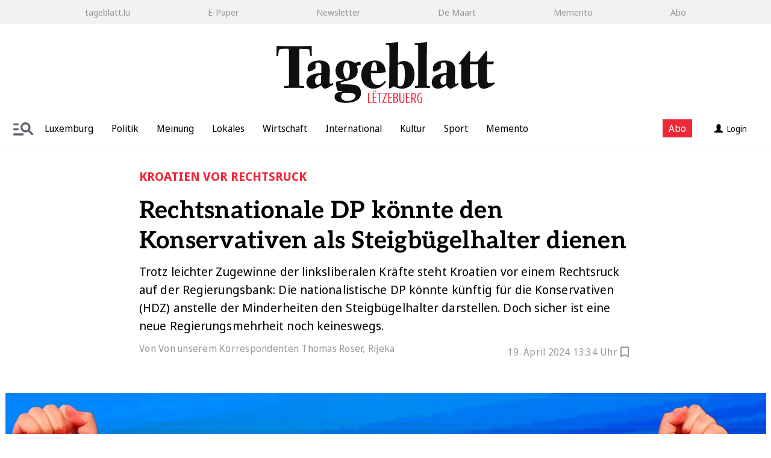

--- FILE ---
content_type: text/html; charset=utf-8
request_url: https://www.tageblatt.lu/International/Rechtsnationale-DP-koennte-den-Konservativen-als-Steigbuegelhalter-dienen-23542.html
body_size: 19255
content:

<!DOCTYPE html>
<html xmlns="http://www.w3.org/1999/xhtml" lang="de">
<head>
	<script type="text/javascript"> (function() { function i(e) { if (!window.frames[e]) { if (document.body && document.body.firstChild) { var t = document.body; var n = document.createElement("iframe"); n.style.display = "none"; n.name = e; n.title = e; t.insertBefore(n, t.firstChild) } else { setTimeout(function() { i(e) }, 5) } } } function e(n, o, r, f, s) { function e(e, t, n, i) { if (typeof n !== "function") { return } if (!window[o]) { window[o] = [] } var a = false; if (s) { a = s(e, i, n) } if (!a) { window[o].push({ command: e, version: t, callback: n, parameter: i }) } } e.stub = true; e.stubVersion = 2; function t(i) { if (!window[n] || window[n].stub !== true) { return } if (!i.data) { return } var a = typeof i.data === "string"; var e; try { e = a ? JSON.parse(i.data) : i.data } catch (t) { return } if (e[r]) { var o = e[r]; window[n](o.command, o.version, function(e, t) { var n = { }; n[f] = { returnValue: e, success: t, callId: o.callId }; if (i.source) { i.source.postMessage(a ? JSON.stringify(n) : n, "*") } }, o.parameter) } } if (typeof window[n] !== "function") { window[n] = e; if (window.addEventListener) { window.addEventListener("message", t, false) } else { window.attachEvent("onmessage", t) } } } e("__tcfapi", "__tcfapiBuffer", "__tcfapiCall", "__tcfapiReturn"); i("__tcfapiLocator") })(); </script><script type="text/javascript">(function(){(function(e,i,o){var n=document.createElement("link");n.rel="preconnect";n.as="script";var t=document.createElement("link");t.rel="dns-prefetch";t.as="script";var r=document.createElement("script");r.id="spcloader";r.type="text/javascript";r["async"]=true;r.charset="utf-8";window.didomiConfig=window.didomiConfig||{};window.didomiConfig.sdkPath=window.didomiConfig.sdkPath||o||'https://sdk.privacy-center.org/';const d=window.didomiConfig.sdkPath;var a=d+e+"/loader.js?target_type=notice&target="+i;if(window.didomiConfig&&window.didomiConfig.user){var c=window.didomiConfig.user;var s=c.country;var f=c.region;if(s){a=a+"&country="+s;if(f){a=a+"&region="+f}}}n.href=d;t.href=d;r.src=a;var m=document.getElementsByTagName("script")[0];m.parentNode.insertBefore(n,m);m.parentNode.insertBefore(t,m);m.parentNode.insertBefore(r,m)})("dfb12830-7bc9-4546-b943-faf2418726cd","kFNDAmTP")})();</script>

	<!-- META SECTION -->
	<meta charset="utf-8" />
	<meta name="viewport" content="width=device-width, initial-scale=1.0, shrink-to-fit=no" />
	<meta http-equiv="X-UA-Compatible" content="IE=Edge" />
	<title>Tageblatt.lu | Kroatien vor Rechtsruck | Rechtsnationale DP k&#246;nnte den Konservativen als Steigb&#252;gelhalter dienen</title>
<meta name="date" content="2024-04-19T13:34:10+02:00" />
<link rel="canonical" href="https://www.tageblatt.lu/International/Rechtsnationale-DP-koennte-den-Konservativen-als-Steigbuegelhalter-dienen-23542.html" />
<meta property="og:type" content="article" />
<meta property="og:image" content="https://www.tageblatt.lu/Bilder/Der-kroatische-Premierminister-Andrej-Plenkovic-geht-mit-34098og.jpg" />
<meta property="og:url" content="https://www.tageblatt.lu/International/Rechtsnationale-DP-koennte-den-Konservativen-als-Steigbuegelhalter-dienen-23542.html" />
<meta property="og:description" content="Trotz leichter Zugewinne der linksliberalen Kr&#228;fte steht Kroatien vor einem Rechtsruck auf der Regierungsbank: Die nationalistische DP k&#246;nnte k&#252;nftig f&#252;r die Konservativen (HDZ) anstelle der Minderheiten den Steigb&#252;gelhalter darstellen. Doch sicher ist eine neue Regierungsmehrheit noch keineswegs." />
<meta property="og:locale" content="de_LU" />
<meta property="og:site_name" content="Tageblatt.lu" />
<meta property="og:title" content="Kroatien vor Rechtsruck | Rechtsnationale DP k&#246;nnte den Konservativen als Steigb&#252;gelhalter dienen" />
<link rel="dns-prefetch" href="https://www.googletagmanager.com" />
<meta name="description" content="Trotz leichter Zugewinne der linksliberalen Kr&#228;fte steht Kroatien vor einem Rechtsruck auf der Regierungsbank: Die nationalistische DP k&#246;nnte k&#252;nftig f&#252;r die Konservativen (HDZ) anstelle der..." />
<meta name="robots" content="all" />


	<!-- LINK SECTION -->
	
	<link href="/favicon.svg" type="image/svg+xml" rel="Shortcut Icon" />
	<link rel="icon" href="/Layout/Custom/Icons/cropped-favicon-32x32.png" sizes="32x32" />
	<link rel="icon" href="/Layout/Custom/Icons/cropped-favicon-192x192.png" sizes="192x192" />
	<link rel="apple-touch-icon" href="/Layout/Custom/Icons/cropped-favicon-180x180.png" />
	<meta name="msapplication-TileImage" content="/Layout/Custom/Icons/cropped-favicon-270x270.png" />

		<link rel="preload" as="font" href="/Layout/Bootstrap/Fonts/glyphicons-halflings-regular.woff2" crossorigin />
		<link rel="preload" as="font" href="/Layout/Custom/Fonts/aleo-v14-latin-100.woff2" crossorigin/>
		<link rel="preload" as="font" href="/Layout/Custom/Fonts/aleo-v14-latin-200.woff2" crossorigin />
		<link rel="preload" as="font" href="/Layout/Custom/Fonts/aleo-v14-latin-300.woff2" crossorigin />
		<link rel="preload" as="font" href="/Layout/Custom/Fonts/aleo-v14-latin-500.woff2" crossorigin />
		<link rel="preload" as="font" href="/Layout/Custom/Fonts/aleo-v14-latin-600.woff2" crossorigin />
		<link rel="preload" as="font" href="/Layout/Custom/Fonts/aleo-v14-latin-700.woff2" crossorigin />
		<link rel="preload" as="font" href="/Layout/Custom/Fonts/aleo-v14-latin-800.woff2" crossorigin />
		<link rel="preload" as="font" href="/Layout/Custom/Fonts/aleo-v14-latin-900.woff2" crossorigin />
		<link rel="preload" as="font" href="/Layout/Custom/Fonts/aleo-v14-latin-regular.woff2" crossorigin />
		<link rel="preload" as="font" href="/Layout/Custom/Fonts/noto-sans-display-v26-latin-100.woff2" crossorigin />
		<link rel="preload" as="font" href="/Layout/Custom/Fonts/noto-sans-display-v26-latin-200.woff2" crossorigin />
		<link rel="preload" as="font" href="/Layout/Custom/Fonts/noto-sans-display-v26-latin-300.woff2" crossorigin />
		<link rel="preload" as="font" href="/Layout/Custom/Fonts/noto-sans-display-v26-latin-500.woff2" crossorigin />
		<link rel="preload" as="font" href="/Layout/Custom/Fonts/noto-sans-display-v26-latin-600.woff2" crossorigin />
		<link rel="preload" as="font" href="/Layout/Custom/Fonts/noto-sans-display-v26-latin-700.woff2" crossorigin />
		<link rel="preload" as="font" href="/Layout/Custom/Fonts/noto-sans-display-v26-latin-800.woff2" crossorigin />
		<link rel="preload" as="font" href="/Layout/Custom/Fonts/noto-sans-display-v26-latin-900.woff2" crossorigin />
		<link rel="preload" as="font" href="/Layout/Custom/Fonts/noto-sans-display-v26-latin-regular.woff2" crossorigin />
		<link rel="preload" as="font" href="/Layout/Custom/Fonts/noto-serif-v33-latin-100.woff2" crossorigin />
		<link rel="preload" as="font" href="/Layout/Custom/Fonts/noto-serif-v33-latin-200.woff2" crossorigin />
		<link rel="preload" as="font" href="/Layout/Custom/Fonts/noto-serif-v33-latin-300.woff2" crossorigin />
		<link rel="preload" as="font" href="/Layout/Custom/Fonts/noto-serif-v33-latin-500.woff2" crossorigin />
		<link rel="preload" as="font" href="/Layout/Custom/Fonts/noto-serif-v33-latin-600.woff2" crossorigin />
		<link rel="preload" as="font" href="/Layout/Custom/Fonts/noto-serif-v33-latin-700.woff2" crossorigin />
		<link rel="preload" as="font" href="/Layout/Custom/Fonts/noto-serif-v33-latin-800.woff2" crossorigin />
		<link rel="preload" as="font" href="/Layout/Custom/Fonts/noto-serif-v33-latin-900.woff2" crossorigin />
		<link rel="preload" as="font" href="/Layout/Custom/Fonts/noto-serif-v33-latin-regular.woff2" crossorigin />

	<!-- structured data json+ld-->
	<script type="application/ld+json">{"@context":"http://schema.org","@type":"NewsArticle","mainEntityOfPage":{"@type":"WebPage","@id":"https://www.tageblatt.lu/International/Rechtsnationale-DP-koennte-den-Konservativen-als-Steigbuegelhalter-dienen-23542.html"},"headline":"Rechtsnationale DP könnte den Konservativen als Steigbügelhalter dienen","image":["https://www.tageblatt.lu/Bilder/Der-kroatische-Premierminister-Andrej-Plenkovic-geht-mit-34098h.jpg"],"datePublished":"2024-04-19T11:34:10+00:00","dateModified":"2024-04-19T11:34:10+00:00","author":{"@type":"Person","name":"Von unserem Korrespondenten Thomas Roser, Rijeka"},"publisher":{"@type":"Organization","name":"Tageblatt","logo":{"@type":"ImageObject","url":"https://www.tageblatt.lu/Layout/Custom/Images/Tageblatt.svg","width":"273","height":"121"}},"description":"Trotz leichter Zugewinne der linksliberalen Kräfte steht Kroatien vor einem Rechtsruck auf der Regierungsbank: Die nationalistische DP könnte künftig für die Konservativen (HDZ) anstelle der Minderheiten den Steigbügelhalter darstellen. Doch sicher i","isAccessibleForFree":false,"hasPart":{"@type":"WebPageElement","isAccessibleForFree":false,"cssSelector":".paywalled"}}</script>

	<link href="/Layout/Bootstrap/CSS/web-portal-bootstrap.min.css?_=617402a7" rel="stylesheet" type="text/css"  />
<link href="/lib/bootstrap-datepicker/dist/css/bootstrap-datepicker3.css?_=1b8d4339" rel="stylesheet" type="text/css"  />
<link href="/UtilLib/css/iconfont/style.css?_=91b75fd7" rel="stylesheet" type="text/css"  />
<link href="/Layout.min.css?eWcmsZone=News&_=-1074522322" rel="stylesheet" type="text/css"  />
<link href="/lib/Swiper/swiper-bundle.css?_=274042bf" rel="stylesheet" type="text/css"  />


	<!-- SCRIPT SECTION -->
	<script src="/lib/jquery/jquery.min.js?_=3d1d8b85"></script>

	

	<script async src="/CustScript.js?_=-138305240"></script>

	<!-- Google Tag Manager -->
<script>
window.dataLayer = window.dataLayer || [];
window.dataLayer.push({'pageTitle': 'Kroatien vor Rechtsruck - Rechtsnationale DP könnte den Konservativen als Steigbügelhalter dienen', 'page': 'Rechtsnationale DP könnte den Konservativen als Steigbügelhalter dienen', 'pageUrl': '/International/Rechtsnationale-DP-koennte-den-Konservativen-als-Steigbuegelhalter-dienen-23542.html', 'pageType': 'showpage', 'authorName': 'Von unserem Korrespondenten Thomas Roser, Rijeka', 'sectionName': 'International', 'subSectionName': '', 'tagList': '', 'publishDate': '2024-04-19T13:34:10+02:00', 'lastUpdateDate': '2024-04-19T13:34:10+02:00', 'paywallState': '0', 'payedContent': 'CostMeteredFree', 'customerId': '0', 'subscriptionType': '', 'userType': '', 'contentType': 'WebStory', 'userNeed': '', 'contentId': '23542', 'ipAddress': '18.223.126.82', 'ipWhitelist': '0', 'UserAgent': 'Browser_Chrome', 'IsIOS': 'false', 'IsAndroid': 'false', 'IsNewsApp': 'false'});
</script>
<script type="text/javascript"  >(function(w,d,s,l,i){w[l]=w[l]||[];w[l].push({'gtm.start':new Date().getTime(),event:'gtm.js'});var f=d.getElementsByTagName(s)[0],j=d.createElement(s), dl=l!='dataLayer' ? '&l=' + l : ''; j.async=true;j.src='https://www.googletagmanager.com/gtm.js?id='+i+dl+'';f.parentNode.insertBefore(j, f);})(window, document,'script','dataLayer','GTM-KRQQSXZX');
 var gtmProperty = 'GTM-KRQQSXZX'; 
 var disableGTMStr = 'gtm-disable-' + gtmProperty; 
 if(document.cookie.indexOf(disableGTMStr + '=true') > -1) { window[disableGTMStr] = true; } 
 function gtmOptout(){document.cookie = disableGTMStr + '=true; expires=Thu, 31 Dec 2099 23:59:59 UTC; path=/';window[disableGTMStr] = true;alert('Das Tracking durch Google Tag Manager wurde in Ihrem Browser für diese Website deaktiviert.');}function gtag(){dataLayer.push(arguments);}
</script>
<!-- End Google Tag Manager -->


	

	<style></style>
	<link rel="stylesheet" type="text/css" href="/CustLayout.min.css?_=-796679364">

</head>
<body>
	<div id="DidomiReopenLink"><a href="javascript: Didomi.preferences.show()">Consent choices</a></div>

	<!-- Google Tag Manager (noscript) -->
<noscript><iframe src=https://www.googletagmanager.com/ns.html?id=GTM-KRQQSXZX height="0" width="0" style="display: none; visibility: hidden"></iframe></noscript>
<!-- End Google Tag Manager (noscript) -->


	

		

	<header class="WcmsHeader">

		





	<div  class="hidden-sm hidden-md hidden-lg">
		<div class="HtmlModule">
			<div class="HtmlModuleContent">
				<div class="mobile-navbar-header" style="align-items: center; justify-content: space-between; padding: 0 15px; position: relative; height: 50px;"><button type="button" class="BurgerMenuMobile" data-toggle="collapse" data-target=".mobilenav" id="ChangeToggleMobile"> <img id="navbar-mobilehamburger" src="https://www.tageblatt.lu/Layout/Custom/Images/burger-lupe-grau.svg" title="Men&uuml;" class="" width="40px" /> </button> <a id="WcmsLogoXs" style="position: absolute; left: 50%; transform: translateX(-50%); display: flex; align-items: center;" href="/"> <img src="https://www.tageblatt.lu/Layout/Custom/Images/Tageblatt.svg" alt="Logo" title="Tageblatt" height="40px" style="padding-bottom: 5px; padding-top: 5px;" /> </a> <button type="button" class="UserMenuMobile" data-toggle="collapse" data-target=".loginlinkmobilenav" id="ChangeToggleMobileUser"> <img id="navbar-mobileUser" src="https://www.tageblatt.lu//Layout/Custom/Images/UserGrey.svg" title="Men&uuml;" /> </button></div>
			</div>
		</div>
	</div>





	<div  class="TopNavigation hidden-xs ">
		<div class="WcmsNavModule">

		<nav class="" id="ListNavigation">




<ul class="wcms-nav-first-level wcms-nav-list wcms-flexbox-container wcms-flexbox-halign wcms-justify-content-space-evenly ">
		<li id="Bar-Nav_NavItem_44_tageblatt.lu">
			<a href="/" 
				title="tageblatt.lu" 
				
				>tageblatt.lu</a>
		</li>
		<li id="Bar-Nav_NavItem_45_E-Paper">
			<a href="https://e-paper.tageblatt.lu" 
				title="E-Paper" 
				rel="noopener" 
				target="_blank" >E-Paper</a>
		</li>
		<li id="Bar-Nav_NavItem_46_Newsletter">
			<a href="/Nachrichten/Newsletter-abonnieren.html" 
				title="Newsletter" 
				
				>Newsletter</a>
		</li>
		<li id="Bar-Nav_NavItem_47_DeMaart">
			<a href="https://demaart.lu/" 
				title="De Maart" 
				
				>De Maart</a>
		</li>
		<li id="Bar-Nav_NavItem_48_Memento">
			<a href="/Marktplatz/Memento" 
				title="Memento" 
				
				>Memento</a>
		</li>
		<li id="Bar-Nav_NavItem_49_Abo">
			<a href="/Verlag/Abos" 
				title="Abo" 
				
				>Abo</a>
		</li>
</ul>
		</nav>
		</div>
	</div>




	<div  class="mobilenav collapse hidden-sm hidden-md hidden-lg ">
		<div class="WcmsNavModule">

		<nav class="NavMenu navbar navbar-default" id="DropdownNavigation">


<div id ="SearchBar"  class="no-row">
	<div class="SearchModule" 
		data-fi-searchurl="/Nachrichten/Suche">
		<span class="input-group-btn">
			<button class="btn btn-primary IconLupe" type="button">
				<svg xmlns="http://www.w3.org/2000/svg" width="20.004" height="20.004" viewBox="0 0 20.004 20.004">
					<defs>
						<style>
							.a {
								fill: #fff;
							}</style>
					</defs>
					<path class="a" d="M20,18.588,14.31,12.9A8.021,8.021,0,1,0,12.9,14.31L18.588,20ZM2,8a6,6,0,1,1,6,6A6,6,0,0,1,2,8Z" transform="translate(0.002 0.002)" />
				</svg>
			</button>
		</span>
		<div class="input-group">
			<input type="search" class="fi-search-box form-control" placeholder="Suchen" />

		</div>
	</div>
</div>



<ul class="wcms-nav-first-level nav navbar-nav wcms-flexbox-container wcms-flexbox-halign wcms-justify-content-left ">
		<li id="Standard_NavItem_63_Startseite" 
			class="navitem   ">
			<a href="/"  
			 
			 
			
			
			
			
			
			
			
			>
				Startseite
			</a>
		</li>
		<li id="Standard_NavItem_30_Luxemburg" 
			class="navitem   ">
			<a href="/Nachrichten/Luxemburg"  
			 
			 
			
			
			
			
			
			
			
			>
				Luxemburg 
			</a>
		</li>
		<li id="Standard_NavItem_2_Politik" 
			class="navitem   ">
			<a href="/Nachrichten/Politik"  
			 
			 
			
			
			
			
			
			
			
			>
				Politik
			</a>
		</li>
		<li id="Standard_NavItem_4_Meinung" 
			class="navitem  dropdown ">
			<a href="/Nachrichten/Meinung"  
			 
			 
			
			class="dropdown-toggle" 
			data-toggle="dropdown" 
			data-target="#" 
			role="button" 
			aria-haspopup="true" 
			aria-expanded="false" 
			>
				Meinung
					<span class="glyphicon glyphicon-menu-down"></span>
			</a>




<ul class="wcms-nav-second-level dropdown-menu  ">
		<li id="Standard_NavItem_5_Leitartikel" 
			class="navitem   ">
			<a href="/Nachrichten/Leitartikel"  
			 
			 
			
			
			
			
			
			
			
			>
				Leitartikel
			</a>
		</li>
		<li id="Standard_NavItem_6_Kommentare" 
			class="navitem   ">
			<a href="/Nachrichten/Kommentare"  
			 
			 
			
			
			
			
			
			
			
			>
				Kommentare
			</a>
		</li>
		<li id="Standard_NavItem_7_Forum" 
			class="navitem   ">
			<a href="/Nachrichten/Forum"  
			 
			 
			
			
			
			
			
			
			
			>
				Forum
			</a>
		</li>
		<li id="Standard_NavItem_8_Leserbriefe" 
			class="navitem   ">
			<a href="/Nachrichten/Leserbriefe"  
			 
			 
			
			
			
			
			
			
			
			>
				Leserbriefe
			</a>
		</li>
</ul>
		</li>
		<li id="Standard_NavItem_3_Lokal" 
			class="navitem   ">
			<a href="/Nachrichten/Lokal"  
			 
			 
			
			
			
			
			
			
			
			>
				Lokal
			</a>
		</li>
		<li id="Standard_NavItem_9_International" 
			class="navitem   ">
			<a href="/Nachrichten/International"  
			 
			 
			
			
			
			
			
			
			
			>
				International
			</a>
		</li>
		<li id="Standard_NavItem_10_Wirtschaft" 
			class="navitem   ">
			<a href="/Luxemburg/Wirtschaft"  
			 
			 
			
			
			
			
			
			
			
			>
				Wirtschaft
			</a>
		</li>
		<li id="Standard_NavItem_14_Kultur" 
			class="navitem   ">
			<a href="/Nachrichten/Kultur"  
			 
			 
			
			
			
			
			
			
			
			>
				Kultur
			</a>
		</li>
		<li id="Standard_NavItem_11_Sport" 
			class="navitem  dropdown ">
			<a href="/Nachrichten/Sport"  
			 
			 
			
			class="dropdown-toggle" 
			data-toggle="dropdown" 
			data-target="#" 
			role="button" 
			aria-haspopup="true" 
			aria-expanded="false" 
			>
				Sport
					<span class="glyphicon glyphicon-menu-down"></span>
			</a>




<ul class="wcms-nav-second-level dropdown-menu  ">
		<li id="Standard_NavItem_12_Fussball" 
			class="navitem   ">
			<a href="/Nachrichten/Fussball"  
			 
			 
			
			
			
			
			
			
			
			>
				Fu&#xDF;ball
			</a>
		</li>
		<li id="Standard_NavItem_13_andereSportarten" 
			class="navitem   ">
			<a href="/Nachrichten/andere-Sportarten"  
			 
			 
			
			
			
			
			
			
			
			>
				andere Sportarten
			</a>
		</li>
</ul>
		</li>
		<li id="Standard_NavItem_29_E-Paper" 
			class="navitem   ">
			<a href="https://e-paper.tageblatt.lu"  
			 
			rel="noopener"  
			target="_blank" 
			
			
			
			
			
			
			>
				E-Paper
			</a>
		</li>
		<li id="Standard_NavItem_59_Memento" 
			class="navitem   ">
			<a href="/Marktplatz/Memento"  
			 
			 
			
			
			
			
			
			
			
			>
				Memento
			</a>
		</li>
		<li id="Standard_NavItem_60_Newsletter" 
			class="navitem   ">
			<a href="/Nachrichten/Newsletter-abonnieren.html"  
			 
			 
			
			
			
			
			
			
			
			>
				Newsletter
			</a>
		</li>
		<li id="Standard_NavItem_61_Abo" 
			class="navitem   ">
			<a href="/Verlag/Abos"  
			 
			 
			
			
			
			
			
			
			
			>
				Abo
			</a>
		</li>
		<li id="Standard_NavItem_65_Quiz" 
			class="navitem   ">
			<a href="/Verlag/Raetselwelt"  
			 
			 
			
			
			
			
			
			
			
			>
				Quiz
			</a>
		</li>
</ul>
		</nav>
		</div>
	</div>




	<div  class="text-center hidden-xs WcmsLogo">
		<div class="ImageLinkModule">

			<div class="ImageLinkModuleContent">
			<a href="/"
		
		>
		<img src="/Layout/Custom/Images/Tageblatt.svg"
	  	loading="lazy" 
	  	alt="Bild" 
	  	title="Tageblatt" 
	  	width="362px" 
	  	height="100%" 
	  	 />
			</a>
			</div>
		</div>
	</div>



	<div  class="navcontainer">
		<div class="FlexboxContainer">
			<div class="FlexboxContainerContent wcms-flexbox-container wcms-flexbox-flow wcms-row-nowrap-xs wcms-row-nowrap  wcms-flexbox-halign wcms-justify-content-space-evenly wcms-flexbox-valign wcms-align-items-center">
				



	<div  class="hidden-xs wcms-flexbox-item ">
		<div class="WcmsNavModule">

		<nav class="NavMenu navbar navbar-default " id="SideBarNavigation">
				<div id="SideBar" class="SidebarNavigation" area-expanded="false">				


<div id ="SearchBar"  class="no-row">
	<div class="SearchModule" 
		data-fi-searchurl="/Nachrichten/Suche">
		<span class="input-group-btn">
			<button class="btn btn-primary IconLupe" type="button">
				<svg xmlns="http://www.w3.org/2000/svg" width="20.004" height="20.004" viewBox="0 0 20.004 20.004">
					<defs>
						<style>
							.a {
								fill: #fff;
							}</style>
					</defs>
					<path class="a" d="M20,18.588,14.31,12.9A8.021,8.021,0,1,0,12.9,14.31L18.588,20ZM2,8a6,6,0,1,1,6,6A6,6,0,0,1,2,8Z" transform="translate(0.002 0.002)" />
				</svg>
			</button>
		</span>
		<div class="input-group">
			<input type="search" class="fi-search-box form-control" placeholder="Suchen" />

		</div>
	</div>
</div>					



		<ul class="wcms-nav-first-level nav navbar-nav ">
		<li id="Standard_NavItem_63_Startseite" 
			class="navitem  
			 
			"
			>
				
			<a href="/"  
			 
			 
			
			
			
			
			
			
			
			>
				Startseite
				</a>
		</li>
		<li id="Standard_NavItem_30_Luxemburg" 
			class="navitem  
			 
			"
			>
				
			<a href="/Nachrichten/Luxemburg"  
			 
			 
			
			
			
			
			
			
			
			>
				Luxemburg 
				</a>
		</li>
		<li id="Standard_NavItem_2_Politik" 
			class="navitem  
			 
			"
			>
				
			<a href="/Nachrichten/Politik"  
			 
			 
			
			
			
			
			
			
			
			>
				Politik
				</a>
		</li>
		<li id="Standard_NavItem_4_Meinung" 
			class="navitem  
			dropdown 
			"
			style="display:flex;flex-wrap:wrap;" >
				
            <a class="NavLink" style="flex-grow:1;" href="/Nachrichten/Meinung" 
            
            
            >
               Meinung
            </a>
				<a href="#" style="padding:0 0 0 0; width:50px;margin:0;display: flex;justify-content: center;align-items: center;"
				class="dropdown-toggle" 
				data-toggle="dropdown" 
				data-target="#" 
				role="button" 
				aria-haspopup="true" 
				aria-expanded="false" 
				>
					<span class="glyphicon glyphicon-menu-down"></span>
				</a>
				<div class="flex-break" style="flex-basis:100%;width:0;"></div>




	<ul class="wcms-nav-second-level dropdown-menu ">
		<li id="Standard_NavItem_5_Leitartikel" 
			class="navitem  
			 
			"
			>
				
			<a href="/Nachrichten/Leitartikel"  
			 
			 
			
			
			
			
			
			
			
			>
				Leitartikel
				</a>
		</li>
		<li id="Standard_NavItem_6_Kommentare" 
			class="navitem  
			 
			"
			>
				
			<a href="/Nachrichten/Kommentare"  
			 
			 
			
			
			
			
			
			
			
			>
				Kommentare
				</a>
		</li>
		<li id="Standard_NavItem_7_Forum" 
			class="navitem  
			 
			"
			>
				
			<a href="/Nachrichten/Forum"  
			 
			 
			
			
			
			
			
			
			
			>
				Forum
				</a>
		</li>
		<li id="Standard_NavItem_8_Leserbriefe" 
			class="navitem  
			 
			"
			>
				
			<a href="/Nachrichten/Leserbriefe"  
			 
			 
			
			
			
			
			
			
			
			>
				Leserbriefe
				</a>
		</li>
	</ul>

		</li>
		<li id="Standard_NavItem_3_Lokal" 
			class="navitem  
			 
			"
			>
				
			<a href="/Nachrichten/Lokal"  
			 
			 
			
			
			
			
			
			
			
			>
				Lokal
				</a>
		</li>
		<li id="Standard_NavItem_9_International" 
			class="navitem  
			 
			"
			>
				
			<a href="/Nachrichten/International"  
			 
			 
			
			
			
			
			
			
			
			>
				International
				</a>
		</li>
		<li id="Standard_NavItem_10_Wirtschaft" 
			class="navitem  
			 
			"
			>
				
			<a href="/Luxemburg/Wirtschaft"  
			 
			 
			
			
			
			
			
			
			
			>
				Wirtschaft
				</a>
		</li>
		<li id="Standard_NavItem_14_Kultur" 
			class="navitem  
			 
			"
			>
				
			<a href="/Nachrichten/Kultur"  
			 
			 
			
			
			
			
			
			
			
			>
				Kultur
				</a>
		</li>
		<li id="Standard_NavItem_11_Sport" 
			class="navitem  
			dropdown 
			"
			style="display:flex;flex-wrap:wrap;" >
				
            <a class="NavLink" style="flex-grow:1;" href="/Nachrichten/Sport" 
            
            
            >
               Sport
            </a>
				<a href="#" style="padding:0 0 0 0; width:50px;margin:0;display: flex;justify-content: center;align-items: center;"
				class="dropdown-toggle" 
				data-toggle="dropdown" 
				data-target="#" 
				role="button" 
				aria-haspopup="true" 
				aria-expanded="false" 
				>
					<span class="glyphicon glyphicon-menu-down"></span>
				</a>
				<div class="flex-break" style="flex-basis:100%;width:0;"></div>




	<ul class="wcms-nav-second-level dropdown-menu ">
		<li id="Standard_NavItem_12_Fussball" 
			class="navitem  
			 
			"
			>
				
			<a href="/Nachrichten/Fussball"  
			 
			 
			
			
			
			
			
			
			
			>
				Fu&#xDF;ball
				</a>
		</li>
		<li id="Standard_NavItem_13_andereSportarten" 
			class="navitem  
			 
			"
			>
				
			<a href="/Nachrichten/andere-Sportarten"  
			 
			 
			
			
			
			
			
			
			
			>
				andere Sportarten
				</a>
		</li>
	</ul>

		</li>
		<li id="Standard_NavItem_29_E-Paper" 
			class="navitem  
			 
			"
			>
				
			<a href="https://e-paper.tageblatt.lu"  
			 
			rel="noopener"  
			target="_blank" 
			
			
			
			
			
			
			>
				E-Paper
				</a>
		</li>
		<li id="Standard_NavItem_59_Memento" 
			class="navitem  
			 
			"
			>
				
			<a href="/Marktplatz/Memento"  
			 
			 
			
			
			
			
			
			
			
			>
				Memento
				</a>
		</li>
		<li id="Standard_NavItem_60_Newsletter" 
			class="navitem  
			 
			"
			>
				
			<a href="/Nachrichten/Newsletter-abonnieren.html"  
			 
			 
			
			
			
			
			
			
			
			>
				Newsletter
				</a>
		</li>
		<li id="Standard_NavItem_61_Abo" 
			class="navitem  
			 
			"
			>
				
			<a href="/Verlag/Abos"  
			 
			 
			
			
			
			
			
			
			
			>
				Abo
				</a>
		</li>
		<li id="Standard_NavItem_65_Quiz" 
			class="navitem  
			 
			"
			>
				
			<a href="/Verlag/Raetselwelt"  
			 
			 
			
			
			
			
			
			
			
			>
				Quiz
				</a>
		</li>
		</ul>


				</div>
		</nav>
			<div id="SideBarOverlay"></div>
		</div>
	</div>



	<div  class="hidden-xs wcms-flexbox-item">
		<div class="HtmlModule">
			<div class="HtmlModuleContent">
				<img class="SideBarOpenIcon" src="/Layout/Custom/Icons/search_navigation.svg" width="40px" alt="'Die Abbildung zeigt drei Striche und recht daneben eine Lupe" />
			</div>
		</div>
	</div>





		<nav class="SliderNavMenu NavMenu navbar navbar-default " id="SliderNav">




      <div class="swiper-button-prev SwiperNavIcon"><img src="/Layout/Custom/Images/IconArrow.svg" alt="icon" /></div>
      <div class="swiper-button-next SwiperNavIcon"><img src="/Layout/Custom/Images/IconArrow.svg" alt="icon" /></div>
      <div class="swiper-container navswiper ">
         <ul class="wcms-nav-first-level nav navbar-nav nav navbar-nav swiper-wrapper">
			<li id="slider_NavItem_24_Luxemburg"
			class="swiper-slide navitem   ">
				<a href="/Nachrichten/Luxemburg"  
				 
				 
				
				
				
				
				
				
				
				>
					Luxemburg
				</a>
			</li>
			<li id="slider_NavItem_21_Politik"
			class="swiper-slide navitem   ">
				<a href="/Nachrichten/Politik"  
				 
				 
				
				
				
				
				
				
				
				>
					Politik
				</a>
			</li>
			<li id="slider_NavItem_23_Meinung"
			class="swiper-slide navitem   ">
				<a href="/Nachrichten/Meinung"  
				 
				 
				
				
				
				
				
				
				
				>
					Meinung
				</a>
			</li>
			<li id="slider_NavItem_22_Lokales"
			class="swiper-slide navitem   ">
				<a href="/Nachrichten/Lokal"  
				 
				 
				
				
				
				
				
				
				
				>
					Lokales
				</a>
			</li>
			<li id="slider_NavItem_25_Wirtschaft"
			class="swiper-slide navitem   ">
				<a href="/Luxemburg/Wirtschaft"  
				 
				 
				
				
				
				
				
				
				
				>
					Wirtschaft
				</a>
			</li>
			<li id="slider_NavItem_26_International"
			class="swiper-slide navitem   ">
				<a href="/Nachrichten/International"  
				 
				 
				
				
				
				
				
				
				
				>
					International
				</a>
			</li>
			<li id="slider_NavItem_27_Kultur"
			class="swiper-slide navitem   ">
				<a href="/Nachrichten/Kultur"  
				 
				 
				
				
				
				
				
				
				
				>
					Kultur
				</a>
			</li>
			<li id="slider_NavItem_28_Sport"
			class="swiper-slide navitem   ">
				<a href="/Nachrichten/Sport"  
				 
				 
				
				
				
				
				
				
				
				>
					Sport
				</a>
			</li>
			<li id="slider_NavItem_64_Memento"
			class="swiper-slide navitem   ">
				<a href="/Marktplatz/Memento"  
				 
				rel="noopener"  
				target="_blank" 
				
				
				
				
				
				
				>
					Memento
				</a>
			</li>
         </ul>
      </div>

		</nav>
         <div class="SliderDropDown"></div>



	<div  class="flex-center wcms-flexbox-item">
		<div class="FlexboxContainer">
			<div class="FlexboxContainerContent wcms-flexbox-container wcms-flexbox-flow wcms-row-nowrap-xs wcms-row-nowrap  wcms-flexbox-halign wcms-justify-content-left wcms-flexbox-valign wcms-align-items-bottom">
				


	<div  class="hidden-xs wcms-flexbox-item">
		<div class="HtmlModule">
			<div class="HtmlModuleContent">
				<div style="background-color: #ed2939; color: #fff; margin: -5px 15px 0px 15px;"><a href="/Verlag/Abos" style="color: #fff; margin-top: 2px; display: flex; padding: 4px 10px 4px 10px;">Abo</a></div>
			</div>
		</div>
	</div>




<div  class="loginlink wcms-flexbox-item wcms-flex-item-size wcms-flex-item-size-grow-1 loginlinkmobilenav collapse navbar-collapse">
	<div class="LoginLinkModule">
			<div class="fi-login-content">
				<div class="hidden-xs">
					<a href="/User/Account/ExternalProviderLogin?strIdentityProvider=OAuth-EPL&amp;strRetransferUrl=%2fInternational%2fRechtsnationale-DP-koennte-den-Konservativen-als-Steigbuegelhalter-dienen-23542.html" rel="nofollow" class="btn btn-profile"><span class="glyphicon glyphicon-user margin-right-05"></span>Login</a>





				</div>
				<div class="hidden-sm hidden-md hidden-lg">
					<ul class="nav navbar-nav">
						<li>
							<a href="/User/Account/ExternalProviderLogin?strIdentityProvider=OAuth-EPL&amp;strRetransferUrl=%2fInternational%2fRechtsnationale-DP-koennte-den-Konservativen-als-Steigbuegelhalter-dienen-23542.html" rel="nofollow">Anmelden / Registrieren</a>
						</li>





					</ul>
				</div>
			</div>
	</div>
</div>



			</div>
		</div>
	</div>

			</div>
		</div>
	</div>


	</header>


	<div id="m_wctrlWebsite" class="Wcms News container" data-wcms-page-info="{&quot;WcmsPageId&quot;:1,&quot;WcmsZone&quot;:2,&quot;EditionPartId&quot;:-1,&quot;SectionId&quot;:548,&quot;PrintEditionId&quot;:-1,&quot;ClassificationId&quot;:-1,&quot;RealEstateCityId&quot;:-1,&quot;EventAreaId&quot;:-1,&quot;CustomAreaId&quot;:-1,&quot;ContainedWebDocs&quot;:&quot;{\&quot;863\&quot;:[23542]}&quot;,&quot;DocId&quot;:23542,&quot;DocLogType&quot;:863}" data-wcms-version-infos="[]">

		<div id="WallpaperBanner">
			
	<div class="WcmsTopBannerPlaceHolder">
		
	</div>
	<div class="WcmsSkycraperBannerPlaceHolder">
		
	</div>

		</div>

		

		

		<div class="WcmsPagePlaceholder margin-top-10">
			
	<div class="row">
		<div class="col-xs-12">
			

<main class="WcmsPage">
	


<div  class="WcmsModule">
	<div data-fi-doc-id="23542" class="WebStoryShowModule">
		<!-- eCost: 6 bShowGoogleAds: false-->
<article class="WebStoryShow   ">
  <div class="row">
    <div class="col-sm-12">
      <div class="StoryShowBox">
        <header>
          <h2>Kroatien vor Rechtsruck </h2>
          <h1>Rechtsnationale DP könnte den Konservativen als Steigbügelhalter dienen </h1>
          <p class="intro">
            <!--teaser-->
Trotz leichter Zugewinne der linksliberalen Kräfte steht Kroatien vor einem Rechtsruck auf der Regierungsbank: Die nationalistische DP könnte künftig für die Konservativen (HDZ) anstelle der Minderheiten den Steigbügelhalter darstellen. Doch sicher ist eine neue Regierungsmehrheit noch keineswegs.
 </p>
        </header>
        <div class="clear">
          <!--clear-->
        </div>
        <div class="article-meta">
          <div class="article-author">
            <!--StoryMeta-->
            <div class="author">
              <!--Author-->Von Von unserem Korrespondenten Thomas Roser, Rijeka</div>
          </div>
          <div class="article-pubdate">
            <span class="pubdate">19. April 2024</span>
            <span class="pubtime">13:34 Uhr</span>
            <a class="AddToWatchListLink" title="In Merkliste übernehmen" rel="nofollow" href="javascript: FI.Wcms.News.Modules.CWatchListModules.AddToWatchList('438cfc84-ae86-46e5-bca9-e1f9b1d2a011',863);">
              <img alt="zur Merkliste" class="fi-svg" src="/Layout/Custom/Icons/bookmark.svg" loading="lazy" />
            </a>
          </div>
        </div>
      </div>
      <div class="StoryShowGalleryBox title-picture">
        <div class="article-picture">
          <figure class=" StoryShowGalleryImage ">
            <img srcset="/Bilder/Der-kroatische-Premierminister-Andrej-Plenkovic-geht-mit-34098t.jpg 175w,/Bilder/Der-kroatische-Premierminister-Andrej-Plenkovic-geht-mit-34098s.jpg 300w,/Bilder/Der-kroatische-Premierminister-Andrej-Plenkovic-geht-mit-34098m.jpg 410w,/Bilder/Der-kroatische-Premierminister-Andrej-Plenkovic-geht-mit-34098.jpg 820w,/Bilder/Der-kroatische-Premierminister-Andrej-Plenkovic-geht-mit-34098h.jpg 1920w" sizes="(min-width: 1200px) 1900px, (min-width: 768px) 818px,(min-width: 380px) 409px, 100vw" src="/Bilder/Der-kroatische-Premierminister-Andrej-Plenkovic-geht-mit-34098.jpg" title="Rechtsnationale DP könnte den Konservativen als Steigbügelhalter dienen " alt="Der kroatische Premierminister Andrej Plenkovic geht mit seiner konservativen HDZ trotz Verlusten wieder als Sieger aus den Parlamentswahlen hervor&#xA;" class="img-responsive" />
            <figcaption>
              <p class="image-caption">Der kroatische Premierminister Andrej Plenkovic geht mit seiner konservativen HDZ trotz Verlusten wieder als Sieger aus den Parlamentswahlen hervor
 <span class="image-credit">Foto: Damir Sencar/AFP</span></p>
            </figcaption>
          </figure>
        </div>
      </div>
      <div class="StoryShowBody paywalled">
        <div class="social-bar-wrapper">
          <div class="social-bar">
            <ul>
              <li>
                <a target="_blank" rel="noopener" title="E-Mail Redaktionsdienst" href="mailto:redaktion@tageblatt.lu">
                  <img src="/Layout/Custom/Icons/email.svg" loading="lazy" alt="mail" />
                </a>
              </li>
              <li>
                <a target="_blank" rel="noopener" title="folgen Sie uns auf Facebook" href="https://de.facebook.com/sharer.php?u=https://www.tageblatt.lu/International/Rechtsnationale-DP-koennte-den-Konservativen-als-Steigbuegelhalter-dienen-23542.html">
                  <img alt="Facebook" src="/Layout/Custom/Icons/facebook.svg" loading="lazy" />
                </a>
              </li>
              <li>
                <a target="_blank" rel="noopener" title="folgen Sie uns auf Instagram" href="https://www.instagram.com/tageblatt.lu/">
                  <img alt="Instagram" src="/Layout/Custom/Icons/instagram.svg" loading="lazy" />
                </a>
              </li>
              <li>
                <a target="_blank" rel="noopener" title="folgen Sie uns auf BlueSky" href="https://bsky.app/intent/compose?text=https://www.tageblatt.lu/International/Rechtsnationale-DP-koennte-den-Konservativen-als-Steigbuegelhalter-dienen-23542.html">
                  <img alt="Bluesky" src="/Layout/Custom/Icons/bluesky.svg" loading="lazy" />
                </a>
              </li>
              <li>
                <a target="_blank" rel="noopener" title="folgen Sie uns auf LinkedIn" href="https://www.linkedin.com/shareArticle?mini=true&amp;url=https://www.tageblatt.lu/International/Rechtsnationale-DP-koennte-den-Konservativen-als-Steigbuegelhalter-dienen-23542.html">
                  <img alt="Linkedin" src="/Layout/Custom/Icons/linkedin.svg" loading="lazy" />
                </a>
              </li>
            </ul>
          </div>
        </div>
        <div class="StoryShowBaseTextBox">
          <!--Basetext-->
          <p>Erst weit nach Mitternacht stellte sich in Kroatiens langer Wahlnacht der vermeintliche Triumphator mit erhobenen Händen seinen frenetisch applaudierenden Mitstreitern. Es sei die „Zeit des Sieges und der Feier“, verkündete Premier Andrej Plenkovic. Zum dritten Mal in Folge habe seine konservative HDZ „überzeugend gewonnen“: „Ab morgen machen wir uns daran, eine neue Regierungsmehrheit zu bilden!“ </p>
          <p />
          <p>Nicht nur wegen seines maskenhaften Lächelns sprach die seine Rede analysierende Kommunikationsexpertin Gabrijela Kisicek hernach von einem „gespielten Selbstbewusstsein“. Der sonst so selbstsichere HDZ-Vormann habe vor allem „das Gefühl des Unbehagens“ vermittelt: „Dies war keine Siegesrede – und weit weg von Triumph und Feier.“ </p>
          <p />
          <p>Tatsächlich dürfte das anvisierte dritte Regierungsmandat dem 54-Jährigen merklich schwerer fallen als bisher. Zwar hat sich die HDZ trotz unzähliger Korruptionsskandale mit 34,42 Prozent (2020: 37,3 Prozent) klar als stärkste Kraft behauptet. Da aber die Anzahl ihrer Mandate von 66 auf 61 geschrumpft ist, kann „Plenki“ künftig nicht mehr mit den handzahmen Minderheiten regieren, sondern ist auf einen „echten“ Koalitionspartner angewiesen. </p>
          <p />
          <h3 class="ImTitle Zwischentitel11">
Frühere Parteirechte aus Slawonien
 </h3>
          <p>Von rechts bis links hatten alle der bisherigen Oppositionsparteien im Stimmenstreit eine Koalition mit der als korrupt kritisierten HDZ einhellig abgelehnt. Doch schon in der Wahlnacht signalisierte die rechtsnationale „Heimatbewegung“ (DP), die als drittstärkste Kraft mit 9,56 Prozent (2020: 10,9 Prozent) leichte Einbußen hinnehmen musste, ihre Bereitschaft zur Kehrtwende – und zum Gang an die Regierungsfuttertröge. </p>
          <p />
          <p>DP-Chef Ivan Penava schloss in der Wahlnacht nur noch eine Kooperation mit der serbischen Minderheitspartei SDSS und der grünalternativen „Mozemo!“ als „unmögliche Mission“ kategorisch aus: „Ab morgen werden wir uns an den Tisch sitzen, verhandeln – und sehen, wer über welche Karten verfügt.“ </p>
          <p />
          <p>Die sich bisher hart beharkenden HDZ und DP sind sich zumindest vertraut. Der Großteil der Führung der 2020 gegründeten und vor allem in Slawonien sehr stark verwurzelten DP rekrutiert sich aus der früheren Parteirechten der HDZ, die von Plenkovic weitgehend eliminiert worden ist. Ein Regierungseinstieg der Nationalisten könnte allerdings nicht nur auf Kosten der drei serbischen, sondern aller acht Minderheitenabgeodneten gehen: In der Regel pflegen die Minderheitsparteien sich auf nationaler Ebene abzusprechen – und gemeinsam zu agieren. </p>
          <p />
          <p>Unklar ist auch noch, wie viele der künftig 14 Abgeordneten zählenden DP-Fraktion den sich abzeichnenden Kurswechsel der Parteiführung auch mittragen werden. Von einem Juniorpartner der DP wurde bereits in der Wahlnacht offener Widerspruch gegen eine Koalition mit der HDZ laut. </p>
          <p />
          <h3 class="ImTitle Zwischentitel20">
Machtwechsel nur theoretisch möglich
 </h3>
          <p>Doch wäre Plenkovic überhaupt fähig, eine Regierung mit der von ihm jahrelang verhöhnten DP zu führen? Der Preis, den die DP für den Einstieg ins Regierungsboot fordern dürfte, könnte auch ein Premier-Wechsel sein. Ein von den Medien bereits gehandelter Nachfolgekandidat ist der HDZ-Verteidigungsminister Ivan Anusic, der als strammer Parteirechter aus Slawonien auch für die DP akzeptabel wäre. Mit Hilfe seiner EVP-Kontakte könnte Plenkovic nach der Europawahl auf einen hochrangigen EU-Posten zurück nach Brüssel „befördert“ werden, so die Spekulationen. </p>
          <p />
          <p>Paradox wirkt die Tatsache, dass der Adriastaat trotz leichter Zugewinne des linksliberalen Lagers an den Urnen vor einem Rechtsruck auf der Regierungsbank steht. Doch obwohl die sozialdemokratische SDP (25,41 Prozent) und die grünalternative Mozemo (9,1 Prozent) zulegen konnten, liegt auch der in die Jahre gekommene EU-Neuling Kroatien im Europatrend des Erstarkens nationalistischer Populisten. </p>
          <p />
          <p>Die schwindende Hoffnung auf einen theoretisch weiter möglichen Machtwechsel mit Hilfe der rechtsklerikalen Most (8,02 Prozent) und der Minderheiten haben die Linksparteien zwar noch nicht aufgegeben. Doch die Rechnung des am Wahlabend völlig abgetauchten, linkspopulistischen Staatschefs Zoran Milanovic, mit seiner vom Verfassungsgericht verbotenen Selbstkandidatur frühere SDP-Wähler zu reaktivieren, ging nicht ganz auf: Der polarisierende Politsolist trieb mit seinem harten Alphatier-Duell gegen Plenkovic nicht nur vermehrt SDP-, sondern auch HDZ-Symphatisanten an die Urnen. </p>
          <p />
        </div>
        <div class="row margin-top-15">
          <div class="StoryShowShare col-md-6 col-sm-6 col-xs-12">
            <!--StoryShowShare-->
            <ul class="list-inline">
              <li>
                <a class="commentLink" title="Kommentare" href="/International/Rechtsnationale-DP-koennte-den-Konservativen-als-Steigbuegelhalter-dienen-23542.html#Comments">
                  <img alt="Kommentare" class="fi-svg" src="/Layout/Custom/Images/IconComment.svg" loading="lazy" />
                </a>
              </li>
              <li>
                <a target="_blank" rel="noopener" title="E-Mail Redaktionsdienst" href="mailto:redaktion@tageblatt.lu">
                  <img src="/Layout/Custom/Icons/email.svg" loading="lazy" alt="mail" />
                </a>
              </li>
              <li>
                <a target="_blank" rel="noopener" title="Facebook" href="https://de.facebook.com/sharer.php?u=https://www.tageblatt.lu/International/Rechtsnationale-DP-koennte-den-Konservativen-als-Steigbuegelhalter-dienen-23542.html">
                  <img alt="Facebook" src="/Layout/Custom/Icons/facebook.svg" loading="lazy" />
                </a>
              </li>
            </ul>
          </div>
          <div class="StoryShowInteraction col-md-6 col-sm-6 col-xs-12">
            <!--StoryShowInteraction-->
          </div>
        </div>
      </div>
    </div>
  </div>
  <div class="clear">
    <!--clear-->
  </div>
</article>

	</div>
</div>


<div  class="WcmsModule">
	<div class="DocCommentModule">

		<a id="Comments"></a>
		<div class="DocCommentModulePagination text-right margin-bottom-10">
			
		</div>
			<div class="alert alert-info" role="alert">
				Sie müssen angemeldet sein, um einen Kommentar verfassen zu können.
			</div>
		<a id="CommentsUserHint"></a>
		<div class="DocCommentModuleBody">
			<div class="row">
  <div class="col-xs-12">
    <div class="CommentsCount">0 Kommentare</div>
  </div>
</div>
		</div>

		<div class="modal fade" id="DlgReportComment" tabindex="-1" role="dialog" aria-labelledby="DlgReportCommentLabel" aria-hidden="true">
			<div class="modal-dialog">
				<div class="modal-content">
					<form action="/News/Modules/DocCommentModule/ReportComment?strModuleParam=[base64]" method="post"
							onsubmit="return FI.Wcms.News.Modules.CDocCommentModules.CheckReportCommentData(this)">
						<div class="modal-header">
							<button type="button" class="close" data-dismiss="modal" aria-hidden="true">&times;</button>
							<h4 id="DlgReportCommentLabel" class="modal-title">Sie wollen diesen Kommentar melden?</h4>
						</div>
						<div class="modal-body">
							<p>In diesem Kommentar sind rassistische, gewaltverherrlichende, beleidigende oder verleumderische Äußerungen enthalten beziehungsweise es werden falsche Tatsachen behauptet? Dann beschreiben Sie bitte in kurzer Form das Problem, die Redaktion wird diesen Kommentar genauer prüfen und gegebenenfalls löschen. </p>
							<input type="hidden" name="strRedirectUrl" value="/International/Rechtsnationale-DP-koennte-den-Konservativen-als-Steigbuegelhalter-dienen-23542.html" />
							<input type="hidden" name="kDocId" value="23542" />
							<input type="hidden" name="nLogType" value="863" />
							<input type="hidden" name="kDocCommentNo" value="-1" />

							<textarea name="strReportCommentMessage" rows="5" style="width:100%"></textarea>

							<div id="ReportCommentMessageErrorText" class="alert alert-danger" style="display:none;"></div>
							<div id="IsNotLoggedInErrorText" class="alert alert-danger" style="display:none;"></div>

						</div>
						<div class="modal-footer">
							<input type="submit" id="SubmitReportComment" class="btn btn-primary" value="Senden" />
							<button type="button" class="btn btn-default" data-dismiss="modal">Schließen</button>
						</div>
					</form>
				</div>
			</div>
		</div>

	</div>
</div>



<div  class="WcmsModule">
	<div class="RelatedWebStoriesModule">
			<span class="headLine">Das k&#xF6;nnte Sie auch Interessieren</span>
		<div class="row  row-eq-height">
<div class=" col-sm-4 col-3">
  <article class="StoryPreviewBox show-teaser free-content col-3">
    <div class=" flex-col">
      <div class="picture-collumn">
        <div class="PictureContainer">
          <!--Choose Picture: first Pic-->
          <figure>
            <a href="/International/Einst-weltgroesster-Eisberg-zerfaellt-Satellit-zeigt-Details-24137.html">
              <img class="img-responsive wcms-image-layout" srcset="/Bilder/Der-drohende-Zerfall-des-einst-groessten-Eisberges-der-Welt-35068t.jpg 175w,/Bilder/Der-drohende-Zerfall-des-einst-groessten-Eisberges-der-Welt-35068s.jpg 300w,/Bilder/Der-drohende-Zerfall-des-einst-groessten-Eisberges-der-Welt-35068m.jpg 410w,/Bilder/Der-drohende-Zerfall-des-einst-groessten-Eisberges-der-Welt-35068.jpg 820w" sizes="(min-width: 1200px) 400px, (min-width: 768px) 300px, 100vw" src="/Bilder/Der-drohende-Zerfall-des-einst-groessten-Eisberges-der-Welt-35068m.jpg" loading="lazy" title="Einst weltgrößter Eisberg zerfällt – Satellit zeigt Details" alt="Satellitenaufnahme zeigt den drohenden Zerfall des einst größten Eisbergs der Welt A23a im Südpolarmeer" style="object-position:49.997320431837458443% 49.999996053761442738%;" />
            </a>
          </figure>
        </div>
      </div>
      <div class="article-column">
        <header>
          <h3 class="article-headline">WISSENSCHAFT</h3>
          <h2 class="article-heading">
            <a title="Einst weltgrößter Eisberg zerfällt – Satellit zeigt Details" href="/International/Einst-weltgroesster-Eisberg-zerfaellt-Satellit-zeigt-Details-24137.html">Einst weltgrößter Eisberg zerfällt – Satellit zeigt Details</a>
          </h2>
        </header>
        <!--Teaser/Vorspann/BaseText-->
        <p class="article-teaser">Einst war es der größte Eisberg der Welt, nun zerfällt A23a rapide. Eine seltene Aufnahme hat Anzeichen für den baldigen Verlust des Riesen festgehalten.</p>
        <div class="article-meta">
          <!--StoryMeta-->
          <span class="article-pubdate">16.01.2026</span>
        </div>
      </div>
    </div>
    <div class="article-border-bottom">
      <!--border at bottom of the article-->
    </div>
  </article>
</div><div class=" col-sm-4 col-3">
  <article class="StoryPreviewBox show-teaser free-content col-3">
    <div class=" flex-col">
      <div class="picture-collumn">
        <div class="PictureContainer">
          <!--Choose Picture: first Pic-->
          <figure>
            <a href="/International/Machado-ueberreicht-Trump-ihre-Nobelpreis-Medaille-24127.html">
              <img class="img-responsive wcms-image-layout" srcset="/Bilder/Die-venezolanische-Oppositionsfuehrerin-Maria-Corina-35049t.jpg 175w,/Bilder/Die-venezolanische-Oppositionsfuehrerin-Maria-Corina-35049s.jpg 300w,/Bilder/Die-venezolanische-Oppositionsfuehrerin-Maria-Corina-35049m.jpg 410w,/Bilder/Die-venezolanische-Oppositionsfuehrerin-Maria-Corina-35049.jpg 820w" sizes="(min-width: 1200px) 400px, (min-width: 768px) 300px, 100vw" src="/Bilder/Die-venezolanische-Oppositionsfuehrerin-Maria-Corina-35049m.jpg" loading="lazy" title="Machado überreicht Trump ihre Nobelpreis-Medaille" alt="María Corina Machado, venezolanische Oppositionsführerin, betritt das Kapitol in Washington D.C." style="object-position:50.000009951384157603% 49.999996682871930886%;" />
            </a>
          </figure>
        </div>
      </div>
      <div class="article-column">
        <header>
          <h3 class="article-headline">USA</h3>
          <h2 class="article-heading">
            <a title="Machado überreicht Trump ihre Nobelpreis-Medaille" href="/International/Machado-ueberreicht-Trump-ihre-Nobelpreis-Medaille-24127.html">Machado überreicht Trump ihre Nobelpreis-Medaille</a>
          </h2>
        </header>
        <!--Teaser/Vorspann/BaseText-->
        <p class="article-teaser">US-Präsident Donald Trump sagt immer wieder, dass er den Friedensnobelpreis verdient hätte. Jetzt sorgt die Preisträgerin dafür, dass er zumindest die dazugehörige Medaille bekommt.</p>
        <div class="article-meta">
          <!--StoryMeta-->
          <span class="article-pubdate">16.01.2026</span>
        </div>
      </div>
    </div>
    <div class="article-border-bottom">
      <!--border at bottom of the article-->
    </div>
  </article>
</div><div class=" col-sm-4 col-3">
  <article class="StoryPreviewBox show-teaser paywall-content col-3">
    <div class=" flex-col">
      <div class="picture-collumn">
        <div class="PictureContainer">
          <!--Choose Picture: first Pic-->
          <figure>
            <a href="/International/Die-Wut-ueber-das-Schneeraeumversagen-der-Machthaber-trifft-auch-deren-Barden-24121.html">
              <img class="img-responsive wcms-image-layout" srcset="/Bilder/In-der-serbischen-Hauptstadt-wie-hier-vor-dem-Parlament-35037t.jpg 175w,/Bilder/In-der-serbischen-Hauptstadt-wie-hier-vor-dem-Parlament-35037s.jpg 300w,/Bilder/In-der-serbischen-Hauptstadt-wie-hier-vor-dem-Parlament-35037m.jpg 410w,/Bilder/In-der-serbischen-Hauptstadt-wie-hier-vor-dem-Parlament-35037.jpg 820w" sizes="(min-width: 1200px) 400px, (min-width: 768px) 300px, 100vw" src="/Bilder/In-der-serbischen-Hauptstadt-wie-hier-vor-dem-Parlament-35037m.jpg" loading="lazy" title="Die Wut über das Schneeräumversagen der Machthaber trifft auch deren Barden" alt="Schneeräumung auf Gehwegen vor dem serbischen Parlament in Belgrad, während die Provinz verschneit bleibt" />
            </a>
          </figure>
        </div>
      </div>
      <div class="article-column">
        <header>
          <h3 class="article-headline">Serbien</h3>
          <h2 class="article-heading">
            <a title="Die Wut über das Schneeräumversagen der Machthaber trifft auch deren Barden" href="/International/Die-Wut-ueber-das-Schneeraeumversagen-der-Machthaber-trifft-auch-deren-Barden-24121.html">Die Wut über das Schneeräumversagen der Machthaber trifft auch deren Barden</a>
          </h2>
        </header>
        <!--Teaser/Vorspann/BaseText-->
        <p class="article-teaser">Nicht genügend Geld für Räumfahrzeuge, Schneeschippen und Straßensalz, aber dennoch Mittel für fürstlich honorierte Festtagskonzerte regimetreuer Goldkehlchen: In Serbien trifft die Volkswut über das Schneeräumversagen der Machthaber auch deren gut bezahlte Bänkelsängerinnen.</p>
        <div class="article-meta">
          <!--StoryMeta-->
          <span class="article-pubdate">16.01.2026</span>
        </div>
      </div>
    </div>
    <div class="article-border-bottom">
      <!--border at bottom of the article-->
    </div>
  </article>
</div>						<div class="clear"></div>
		</div>

	</div>
</div>
</main>
		</div>
	</div>

			<div style="clear:both"></div>
		</div>

		


	<footer class="WcmsFooter">

		





	<div  class="WcmsModule">
		<div class="HtmlModule">
			<div class="HtmlModuleContent">
				<footer class="editpress-site-footer">
<div class="editpress-footer-container">
<div align="left" style="padding: 0px 0px 20px 0px;"><a title="Tageblatt-Logo" href="https://www.tageblatt.lu"><svg xmlns="http://www.w3.org/2000/svg" width="69.054" height="82.688" viewbox="0 0 69.054 82.688"> <path id="tageblatt_t_plain" d="M93.854,37.616H90.617v.294c-.1,0-.981-8.141-.981-8.141v-.785c-.687-3.825-1.569-4.806-5.3-5-4.218-.1-8.337-.1-12.653-.294-1.275,0-1.864.49-1.864,1.864s-.1,3.825-.1,5.591V94.6A1.417,1.417,0,0,0,71.2,96.174c2.06.1,4.022.294,6.081.49h1.569v3.924a368.336,368.336,0,0,0-38.941,0V96.664a57.659,57.659,0,0,0,5.885-.294c3.139,0,3.433-.294,3.433-3.531V29.769a37.922,37.922,0,0,0-.294-4.708,1.442,1.442,0,0,0-1.569-1.569,97.046,97.046,0,0,0-14.125.294c-2.746.49-3.924,1.569-4.218,4.512-.294,2.746-.687,5.591-.883,8.337,0,.687-.294.883-.883.883H24.9V28.493h-.1c0-1.275.1-2.452.1-3.923V17.9c22.952.883,45.709.883,68.661,0Z" transform="translate(-24.8 -17.9)" opacity="0.4"></path> </svg></a>
<p><b>Tageblatt</b></p>
</div>
<div class="editpress-footer-column">
<div style="padding: 0px 0px 20px 0px;">
<div class="editpress-footer-column">
<ul>
<li><a href="https://www.tageblatt.lu/Nachrichten/Newsletter-abonnieren.html" title="Newsletter abonnieren">Newsletter</a></li>
<li><a href="https://www.tageblatt.lu/Verlag/Abos" title="Unsere Abos">Abo</a></li>
<li><a href="https://e-paper.tageblatt.lu" title="Zum E-Paper">E-Paper</a></li>
<li><a href="https://www.tageblatt.lu/Verlag/Kontakt" title="Nehmen Sie mit uns Kontakt auf">Kontakt</a></li>
<li><a href="https://www.tageblatt.lu/Verlag/Raetselwelt" title="Machen Sie bei unseren Quiz mit">Quiz</a></li>
</ul>
<br />
<ul>
<li><a href="http://www.tageblatt.lu/Verlag/Impressum" title="Impressum">Impressum</a></li>
<li><a href="https://www.tageblatt.lu/Verlag/AGB" title="AGB">Allgemeine Gesch&auml;ftsbedingungen</a></li>
<li><a href="http://www.tageblatt.lu/Verlag/Datenschutz" title="Infos zum Datenschutz">Datenschutz</a></li>
<li><a href="https://www.tageblatt.lu/Verlag/Obligatorische-Informationen" title="Obligatorische Informationen">Obligatorische Informationen</a></li>
</ul>
<br />
<ul>
<li><label id="DidomiConsentChoices">Consent choices</label></li>
</ul>
</div>
</div>
</div>
<div class="editpress-footer-column"><!-- facebook -->
<div class="social-icon"><a title="Unsere Facebook-Seite" href="https://www.facebook.com/Tageblatt.lu"><svg xmlns="http://www.w3.org/2000/svg" version="1.1" xmlns:xlink="http://www.w3.org/1999/xlink" fill="#919191" viewbox="0 0 512 512" width="30" height="30"> <g id="facebook"> <g> <polygon points="296.78 512 296.78 512 256 512 296.78 512"></polygon> <path d="M512,76C512,34.03,477.97,0,436,0H76C34.03,0,0,34.03,0,76v360c0,41.97,34.03,76,76,76h180s-62.21,0-62.21,0v-185.09h-77.24v-105.77h77.24v-22.03c0-82.02,51.54-137.16,128.24-137.16,43.07,0,62.61,3.76,69,5.37l9.96,2.51-1.44,97.86-66.04.03c-1.16-.05-16.94-1.11-27.14,8.59h0c-6.36,6.08-9.6,15.73-9.6,28.61v16.21h95.57l-14.16,105.77h-81.41v185.09h139.22c41.97,0,76-34.03,76-76V76Z"></path> </g> </g> </svg></a></div>
<!-- instagram -->
<div class="social-icon"><a title="Unser Instagram-Profil" href="https://www.instagram.com/tageblatt.lu/"><svg id="Instagram" xmlns="http://www.w3.org/2000/svg" fill="#919191" width="30px" height="30px" version="1.1" viewbox="0 0 50 50"> <path d="M39.18,13.52c-.65-1.27-1.68-2.3-2.94-2.94-.53-.27-1.28-.49-2.76-.61-1.52-.12-3.48-.13-6.36-.13h-4.72c-2.89,0-4.85,0-6.36.13-1.48.12-2.23.34-2.76.61-1.27.65-2.3,1.68-2.94,2.94-.27.53-.49,1.28-.61,2.76-.12,1.52-.13,3.48-.13,6.36v4.72c0,2.89,0,4.85.13,6.36.12,1.48.34,2.23.61,2.76.65,1.27,1.68,2.3,2.94,2.94.53.27,1.28.49,2.76.61,1.52.12,3.48.13,6.36.13h4.72c2.89,0,4.85,0,6.36-.13,1.48-.12,2.23-.34,2.76-.61,1.27-.65,2.3-1.68,2.94-2.94.27-.53.49-1.28.61-2.76.12-1.52.13-3.48.13-6.36v-4.72c0-2.89,0-4.85-.13-6.36-.12-1.48-.34-2.23-.61-2.76ZM24.76,35.1c-5.58,0-10.1-4.52-10.1-10.1s4.52-10.1,10.1-10.1,10.1,4.52,10.1,10.1-4.52,10.1-10.1,10.1ZM34.86,16.58c-.93,0-1.68-.75-1.68-1.68s.75-1.68,1.68-1.68,1.68.75,1.68,1.68-.75,1.68-1.68,1.68Z"></path> <path d="M42.68,0H7.32C3.28,0,0,3.28,0,7.32v35.36c0,4.04,3.28,7.32,7.32,7.32h35.36c4.04,0,7.32-3.28,7.32-7.32V7.32c0-4.04-3.28-7.32-7.32-7.32ZM43.28,27.36c0,5.66,0,8.49-1.1,10.65-.97,1.9-2.51,3.45-4.42,4.42-2.16,1.1-4.99,1.1-10.65,1.1h-4.72c-5.66,0-8.49,0-10.65-1.1-1.9-.97-3.45-2.51-4.42-4.42-1.1-2.16-1.1-4.99-1.1-10.65v-4.72c0-5.66,0-8.49,1.1-10.65.97-1.9,2.51-3.45,4.42-4.42,2.16-1.1,4.99-1.1,10.65-1.1h4.72c5.66,0,8.49,0,10.65,1.1,1.9.97,3.45,2.51,4.42,4.42,1.1,2.16,1.1,4.99,1.1,10.65v4.72Z"></path> <circle cx="24.76" cy="25" r="6.74"></circle> </svg></a></div>
<!-- bluesky -->
<div class="social-icon"><a title="Unser Bluesky-Profil" href="https://web-cdn.bsky.app/profile/did:plc:ym4t62j4i7pndmcntmkqg6ew"> <svg id="Ebene_1" xmlns="http://www.w3.org/2000/svg" version="1.1" viewbox="0 0 50 50" fill="#919191" width="30px" height="30px"> <path d="M42.11-.25H8.11C3.69-.25.11,3.34.11,7.75v34c0,4.42,3.58,8,8,8h34c4.42,0,8-3.58,8-8V7.75C50.11,3.34,46.53-.25,42.11-.25ZM44.62,22.25c-1.4,4.99-6.48,6.26-11.01,5.49,7.91,1.35,9.92,5.8,5.57,10.26-8.25,8.46-11.86-2.13-12.78-4.84-.17-.5-.25-.73-.25-.53,0-.2-.08.03-.25.53-.93,2.71-4.53,13.3-12.78,4.84-4.34-4.46-2.33-8.92,5.57-10.26-4.52.77-9.61-.5-11-5.49-.4-1.43-1.08-10.27-1.08-11.47,0-5.98,5.24-4.1,8.47-1.67,4.48,3.36,9.31,10.19,11.07,13.85,1.77-3.66,6.59-10.48,11.07-13.85,3.23-2.43,8.47-4.31,8.47,1.67,0,1.19-.68,10.03-1.09,11.47Z"></path> </svg> </a></div>
<!-- youtube -->
<div class="social-icon"><a title="Unser Youtube-Kanal" href="https://www.youtube.com/channel/UC5E-lqm0hYixrY61GAjXIdw"><svg id="Ebene_1" xmlns="http://www.w3.org/2000/svg" version="1.1" viewbox="0 0 50 50" fill="#919191" width="30px" height="30px"> <path d="M42,0H8C3.58,0,0,3.58,0,8v34c0,4.42,3.58,8,8,8h34c4.42,0,8-3.58,8-8V8c0-4.42-3.58-8-8-8ZM41,35.84c-.68.66-1.53,1.11-2.5,1.28-10.5.79-24.49.48-27.2-.08-.97-.2-1.81-.63-2.43-1.26-.48-.48-.86-1.21-1.15-2.22-.7-2.34-1.61-16.77,1.29-19.46.69-.63,1.49-1.04,2.39-1.21,3.3-.63,23.87-.63,27.16,0,1.12.21,2.18.84,2.79,1.66,2.15,3.38,2.33,18.62-.35,21.3Z"></path> <path d="M21.38,29.65c3.58-1.84,6.93-3.52,9.64-5.02-3.28-1.76-6.06-3.39-9.64-5.07v10.1Z"></path> </svg> </a></div>
<!-- linkedin -->
<div class="social-icon"><a title="Unsere LinkedIn-Pr&auml;senz" href="https://de.linkedin.com/company/tageblatt-l%C3%ABtzebuerg"><svg id="Ebene_1" xmlns="http://www.w3.org/2000/svg" version="1.1" viewbox="0 0 50 50" fill="#919191" width="30px" height="30px"> <path d="M42.11-.25H8.11C3.69-.25.11,3.34.11,7.75v34c0,4.42,3.58,8,8,8h34c4.42,0,8-3.58,8-8V7.75C50.11,3.34,46.53-.25,42.11-.25ZM13.15,10.9c2.13,0,3.86,1.74,3.86,3.89,0,2.15-1.73,3.89-3.86,3.89s-3.86-1.74-3.86-3.89,1.73-3.89,3.86-3.89ZM17.2,42.53h-7.91v-20.56h7.91v20.56ZM40.93,42.53h-6.33v-11.07c0-3.04-1.34-4.73-3.74-4.73-2.61,0-4.17,1.77-4.17,4.73v11.07h-6.33v-20.56h6.33v2.31s1.99-3.48,6.46-3.48,7.78,2.73,7.78,8.38v13.35Z"></path> </svg> </a></div>
<!-- address -->
<p><br /><strong>Editpress Luxembourg s.a.</strong><br />Belval Plaza I<br />7 Avenue du Rock&rsquo;n&rsquo;Roll<br />L-4361 Esch-sur-Alzette<br /><br /><a href="tel:+3525471311">+352 54 71 31-1</a><br /><br /><strong>Kundenservice f&uuml;r Abos &amp; Anzeigen:</strong><br />Mo.&ndash;Fr., 8&ndash;17 Uhr<br /><br /><a href="mailto:abo@tageblatt.lu">abo@tageblatt.lu</a><br /><a href="mailto:annonces@tageblatt.lu">annonces@tageblatt.lu</a><br /><a href="mailto:redaktion@tageblatt.lu">redaktion@tageblatt.lu</a></p>
</div>
</div>
</footer>
<script>
$("#DidomiConsentChoices").click(function() { Didomi.preferences.show() });
</script>
			</div>
		</div>
	</div>



	</footer>


	</div>

	<script src="/lib/jquery.cookie/jquery.cookie.js?_=db5d4d50"></script>
<script>
var g_strAppPrefix = ''
</script>
<script src="/Localization/de-DE/JS/regional.js?_=5197c495"></script>
<script src="/bundle/util.js?_=e650c1a5"></script>
<script src="/lib/bootstrap/dist/js/bootstrap.min.js?_=9f659827"></script>
<script>
if($.fn.button.noConflict){ var bootstrapButton = $.fn.button.noConflict();$.fn.bootstrapBtn = bootstrapButton;}
</script>
<script src="/lib/bootstrap-datepicker/dist/js/bootstrap-datepicker.min.js?_=eb20cc34"></script>
<script>
if($.fn.datepicker.noConflict){ var bootstrapDatepicker = $.fn.datepicker.noConflict();$.fn.bootstrapDP = bootstrapDatepicker;}
</script>
<script src="/lib/timemejs/timeme.js?_=eaeb65c8"></script>
<script src="/Scripts/ModifiedLibs/mdetect/mdetect.js?_=b9038719"></script>
<script>
var m_strWCMSPath = '/';
</script>
<script src="/Core.min.js?eWcmsZone=News&_=-529298772"></script>
<script>
var g_kWcmsPageId = '1';
</script>
<script src="/lib/fingerprintjs2/fingerprint2.min.js?_=1181233e"></script>
<script>
FI.Wcms.CreateFingerprint = true;
</script>
<script>
FI.Wcms.ReloadOnMissingFingerprint = true;
</script>
<script>
FI.Wcms.Common.CSession.CheckUserSessionIsValid();
</script>
<script>
 FI.Wcms.Statistic.CViewCount.SetViewCounts('-23542-pv;-24137-lv;-24127-lv;-24121-lv');
</script>
<script src="/Scripts/Custom/NavCustom.js?_=748b3338"></script>
<script src="/Scripts/Custom/NavSideBar.js?_=93824f61"></script>
<script src="/lib/Swiper/swiper-bundle.min.js?_=ea2d92af"></script>
<script src="/Scripts/Custom/NavSlider.js?_=593667f4"></script>


	

	
	

</body>
</html>


--- FILE ---
content_type: text/css
request_url: https://www.tageblatt.lu/Layout.min.css?eWcmsZone=News&_=-1074522322
body_size: 46930
content:
@charset "UTF-8";.AudioShowModule p{margin-top:10px}.AudioShowModule img{width:100%}.AudioPreviewModule.preview-module .preview-doc .audio-player{margin-top:10px}.InlineAuthorBox{position:relative;left:calc(-50vw + 50%);width:100vw;margin-bottom:30px}@media screen and (min-width:768px){.InlineAuthorBox{margin-bottom:40px}}.AuthorShowModule .AuthorLink,.AuthorShowModule .AuthorLink a,.StoryAuthors .AuthorLink,.StoryAuthors .AuthorLink a{color:#979797!important;font-size:14px;line-height:19px;font-weight:600;text-decoration:none!important}.AuthorShowModule .author-show,.StoryAuthors .author-show{background:#f2f2f2;border-bottom:4px solid #ed2939;min-height:276px;position:relative;padding-top:20px;padding-bottom:0}@media screen and (min-width:768px){.AuthorShowModule .author-show,.StoryAuthors .author-show{padding:35px 15px}}.AuthorShowModule .author-cite .AuthorCitation,.StoryAuthors .author-cite .AuthorCitation{font-size:24px;font-weight:600;line-height:33px;margin-left:auto;margin-right:auto;max-width:1243px;color:#fff;background-color:#ed2939;padding:15px;text-align:center}.AuthorShowModule .author-showcontent,.StoryAuthors .author-showcontent{margin-left:auto;margin-right:auto;max-width:818px}.AuthorShowModule .author-image,.StoryAuthors .author-image{display:flex;justify-content:flex-start}@media screen and (max-width:767px){.AuthorShowModule .author-image,.StoryAuthors .author-image{justify-content:center}}.AuthorShowModule .author-image img,.StoryAuthors .author-image img{position:absolute;border:0;bottom:-4px;margin-right:15px;height:264px}@media screen and (max-width:991px){.AuthorShowModule .author-image img,.StoryAuthors .author-image img{position:relative;margin:0;max-height:156px}}.AuthorShowModule .AddFollowAuthor,.StoryAuthors .AddFollowAuthor{font-weight:normal}.AuthorShowModule .AddFollowAuthor span,.StoryAuthors .AddFollowAuthor span{margin-right:5px}.AuthorShowModule .author-details,.StoryAuthors .author-details{display:block;height:100%;text-align:center;margin:0;position:relative}.AuthorShowModule .author-details.floatright,.StoryAuthors .author-details.floatright{width:66%;float:right}@media screen and (max-width:991px){.AuthorShowModule .author-details.floatright,.StoryAuthors .author-details.floatright{width:100%;float:none}}.AuthorShowModule .author-details h2,.StoryAuthors .author-details h2{font-family:"Noto Sans Display",Helvetica,Arial,sans-serif;color:#ed2939;font-size:24px;line-height:30px;letter-spacing:.1rem;font-weight:600;text-transform:uppercase;margin-bottom:5px}.AuthorShowModule h1,.StoryAuthors h1{font-family:"Noto Sans Display",Helvetica,Arial,sans-serif;color:#ed2939;font-size:24px;line-height:30px;letter-spacing:.1rem;font-weight:700;text-transform:uppercase;padding:0;margin:0}.AuthorShowModule a,.StoryAuthors a{font-family:"Noto Sans Display",Helvetica,Arial,sans-serif;color:#979797;font-size:16px;font-weight:600;display:block}.AuthorShowModule a:hover,.AuthorShowModule a:link,.StoryAuthors a:hover,.StoryAuthors a:link{text-decoration:none}.AuthorShowModule a img,.StoryAuthors a img{margin-right:5px}.AuthorShowModule p,.StoryAuthors p{margin-bottom:0}.AuthorShowModule .author-position,.StoryAuthors .author-position{font-family:"Noto Sans Display",Helvetica,Arial,sans-serif;font-weight:700;font-size:15px;line-height:20px;text-transform:uppercase;color:#000;margin-bottom:10px}@media screen and (min-width:768px){.AuthorShowModule .author-position,.StoryAuthors .author-position{margin-bottom:15px}}.AuthorShowModule .AuthorDescription,.StoryAuthors .AuthorDescription{font-family:"Noto Serif","Georgia",Times,serif;font-size:15px;font-weight:normal;line-height:20px;padding:0;overflow:auto;min-height:35px;color:#000;border-top:0;margin-bottom:20px;text-align:center;padding-left:15px;padding-right:15px}@media screen and (min-width:768px){.AuthorShowModule .AuthorDescription,.StoryAuthors .AuthorDescription{margin-bottom:20px}}.AuthorShowModule .author-button,.StoryAuthors .author-button{margin-top:40px;margin-bottom:60px;display:table;width:100%}.AuthorShowModule .author-button a,.StoryAuthors .author-button a{margin-left:auto;margin-right:auto;text-align:center}@media screen and (min-width:767px){.AuthorShowModule .author-button a,.StoryAuthors .author-button a{max-width:300px}}.AuthorNav .AuthorNavResultListItem{border-left:0;border-right:0}.AuthorNav .pull-right{float:right}.BreakingNewsModule article{background-color:#ed2930;padding:10px}.BreakingNewsModule article p,.BreakingNewsModule article h5{color:#fff}.BreakingNewsModule article h2{margin-top:5px}.BreakingNewsModule article h2 a{font-family:"Noto Sans Display",Helvetica,Arial,sans-serif;color:#fff}.BreakingNewsModule article h3{color:#fff;margin:0;font-weight:bold;font-size:12px;text-transform:uppercase}.ContentPersonalization .edit-section-header{font-family:"Noto Sans Display",Helvetica,Arial,sans-serif;color:#ed2939;font-size:1.125em}.select2-drop-active{border:1px solid #aaa!important}.select2-choices{background:none repeat scroll 0 0 #eee!important;border:solid 1px #d9dde6!important;box-shadow:0 0 0 0 white!important}.select2-choices:hover{border:solid 1px silver!important}.select2-search-choice{background:none repeat scroll 0 0 white!important;border:solid 1px #d9dde6!important}.select2-search-choice .TagCtrlResult{background-position-y:4px}.select2-no-results,.select2-searching,.select2-selection-limit{background:white!important}.select2-results{max-height:400px!important}.select2-result-selectable .select2-match,.select2-result-unselectable .select2-match{font-weight:bold;text-decoration:none!important}.TagCtrlResult{background-repeat:no-repeat;display:inline-block;padding:5px 0 5px 20px;background-position-y:7px}.TagCtrlResult.WithoutBackgroundImg{padding:5px 0 5px 0}.DocCommentModule{max-width:818px;margin-left:auto;margin-right:auto}.DocCommentModule .btnOpenCommentPanel{margin-left:auto;margin-right:auto;display:flex}.DocCommentModule form{margin-bottom:30px}.DocCommentModule .CommentsCount{font-family:"Noto Sans Display";font-size:16px;font-weight:normal;color:#979797;line-height:23px;border-bottom:3px solid #979797;margin-bottom:30px;margin-top:30px;padding-bottom:10px;text-transform:uppercase}.DocCommentModule .DocCommentModuleFormPanel{background-color:#f2f2f2;padding:30px}.DocCommentModule .DocCommentModuleFormPanelTitle{margin-bottom:10px}.DocCommentModule .DocCommentModuleFormPanelTitle span{display:block}.DocCommentModule .DocCommentModuleCaptcha .input-group-addon{padding-top:2px;padding-bottom:2px;width:auto}.WebStoryComment .CommentAnswer .FirstAnswer{border-top:1px dotted blue;padding-top:.5em}.WebStoryComment .CommentAnswer.LastAnswer{border-bottom:0}.WebStoryComment .DocCommentModulePseudonym{color:#ed2939;font-weight:500}.WebStoryComment .DocCommentModuleDatetime{color:#ed2939}.DocFeedbackModule{max-width:818px;margin-left:auto;margin-right:auto}.DocFeedbackModule .btnOpenFeedbackPanel{margin-left:auto;margin-right:auto;display:flex}.DocFeedbackModule .DocFeedbackPanel{background-color:#f2f2f2;padding:30px}.DocFeedbackModule .DocFeedbackCaptcha .input-group-addon{padding-top:2px;padding-bottom:2px;width:auto}.DocSearchModule .searchExtended{background-color:#eee;padding:.5em}.DocSearchModule .searchExtended h3{font-size:1.2em;margin-top:.5em}.DocSearchModule h4{margin-top:15px;margin-bottom:15px}.DocSearchModule h4 a{font-family:"Aleo","Georgia",Times,serif;font-size:22px;font-weight:bold;color:#000;line-height:30px;margin-top:5px}.DocSearchModule h4 a:hover{color:#ed2939}.DocSearchModule .category{color:#000;margin-top:0;margin-bottom:0;font-weight:bold;font-size:15px;line-height:20px;text-transform:uppercase;letter-spacing:1px;display:inline-block}.DocSearchModule .article-meta{font-family:"Noto Sans Display",Helvetica,Arial,sans-serif;font-size:13px;line-height:23px;color:#979797}.DocSearchModule .queryResult>ul{list-style:none;padding-left:0}.DocSearchModule .queryResult>ul>li{margin-bottom:1.5em;padding-bottom:1.5em;border-bottom:solid 1px #ccc;list-style:none}.DocSearchModule .queryResult>ul>li .queryResultSearchWord{font-weight:bold;color:#600}.DocSearchModule .flex-column{display:flex;flex-direction:column}.DocSearchModule .flex-column .article-search{flex-grow:1}.DocSendMailModule{max-width:818px;margin-left:auto;margin-right:auto}.DocSendMailModule .btnOpenSendMailPanel{margin-left:auto;margin-right:auto;display:flex}.DocSendMailModule .DocSendMailPanel{background-color:#f2f2f2;padding:30px}.DocSendMailModule .DocSendMailCaptcha .input-group-addon{padding-top:2px;padding-bottom:2px;width:auto}.DocumentRankingModule ul.DocumentRankingHeadPanel{border-bottom:1px solid #ddd}.DocumentRankingModule ul.DocumentRankingHeadPanel li{color:#ed2939;text-transform:uppercase;font-size:18px;border-style:none none solid none;border-bottom-width:1px;border-color:#ccc}.DocumentRankingModule .DocumentRankingTab{background-color:#fff;margin-bottom:30px}.DocumentRankingModule .DocumentRankingContentHolder{height:60px;display:block;margin-top:5px;background-color:transparent}.DossierShowModule .WcmsContentHeader figure{margin-bottom:1.5em}.DossierShowModule .WcmsContentHeader figure img{min-width:100%}.EPaperPreviewModule .EPaperPreviewModuleContent{text-align:center}.EPaperPreviewModule .EPaperPreviewModuleContent img{border:2px solid gray;box-shadow:3px 3px 5px #30393d}.EventPreviewModule.preview-module .preview-doc .preview-event-classification{color:#ed2939;margin-top:0;margin-bottom:5px;font-weight:bold;font-size:.75em;text-transform:uppercase;letter-spacing:1px;display:inline-block}.EventPreviewModule.preview-module .preview-doc .preview-event-area{color:#ed2939;margin-top:0;margin-bottom:5px;font-weight:bold;font-size:.75em;text-transform:uppercase;letter-spacing:1px;display:inline-block}.EventPreviewModule.preview-module .preview-doc .preview-date{margin-top:0;margin-bottom:5px}.EventPreviewModule.preview-module .preview-doc .HoverLayer .preview-header.header-layer .preview-event-area,.EventPreviewModule.preview-module .preview-doc .HoverLayer .preview-header.header-layer .preview-event-classification{display:none;color:#fff}.EventPreviewModule.preview-module .preview-doc .HoverLayer :hover .preview-header.header-layer .preview-event-area,.EventPreviewModule.preview-module .preview-doc .HoverLayer :hover .preview-header.header-layer .preview-event-classification{display:block;color:#fff}.EventPreviewModule.preview-module .preview-doc .TextInside .TextContainer .preview-event-area,.EventPreviewModule.preview-module .preview-doc .TextInside .TextContainer .preview-event-classification{color:#fff}.LatestWebStoryCommentsModule{overflow:auto}.LatestWebStoryCommentsModule .LatestWebStoryCommentsModuleContent .WebStoryLatestCommentBox{margin:0 0 10px 0;padding:5px 0 0 0;overflow:auto}.LatestWebStoryCommentsModule .LatestWebStoryCommentsModuleContent .WebStoryLatestCommentBox .hgroup .ArticleMeta{color:#ed2939;margin:0 0 5px 0}.LatestWebStoryCommentsModule .LatestWebStoryCommentsModuleContent .WebStoryLatestCommentBox .hgroup h2{color:#333;font-weight:normal;font-size:28px;line-height:normal;margin:0 0 10px 0}.LatestWebStoryCommentsModule .LatestWebStoryCommentsModuleContent .WebStoryLatestCommentBox .hgroup h3{font-size:16px;font-weight:normal;display:inherit;text-transform:none;color:#ed2939;letter-spacing:normal}.LatestWebStoryCommentsModule .LatestWebStoryCommentsModuleContent .WebStoryLatestCommentBox .hgroup h3 a:link,.LatestWebStoryCommentsModule .LatestWebStoryCommentsModuleContent .WebStoryLatestCommentBox .hgroup h3 a:active,.LatestWebStoryCommentsModule .LatestWebStoryCommentsModuleContent .WebStoryLatestCommentBox .hgroup h3 a:visited,.LatestWebStoryCommentsModule .LatestWebStoryCommentsModuleContent .WebStoryLatestCommentBox .hgroup h3 a:active{color:#ed2939}.LatestWebStoryCommentsModule .LatestWebStoryCommentsModuleContent .WebStoryLatestCommentBox .comments ul{list-style:none;padding:0 0 0 0;margin:14px 0 0 0}.LatestWebStoryCommentsModule .LatestWebStoryCommentsModuleContent .WebStoryLatestCommentBox .comments li{margin:0 0 4px 0}.LatestWebStoryCommentsModule .LatestWebStoryCommentsModuleContent .WebStoryLatestCommentBox .comments li:before{padding:0 4px 10px 0}.LatestWebStoryCommentsModule .LatestWebStoryCommentsModuleContent .WebStoryLatestCommentBox .comments .Pseudonym{font-weight:bold}.LatestWebStoryCommentsModule .LatestWebStoryCommentsModuleContent .WebStoryLatestCommentBox .footer{float:right}.LatestWebStoryCommentsModule .LatestWebStoryCommentsModuleContent .WebStoryLatestCommentBox a.commentLink{color:#ed2939}.LatestWebStoryCommentsModule .LatestWebStoryCommentsModuleContent .WebStoryLatestCommentBox a.commentLink img{margin:0 0 0 2px;vertical-align:middle}.WebStoryLatestCommentBoxPreview:before{margin-top:6px;float:left;padding:0 0 0 0}.WebStoryLatestCommentBoxPreview h2{color:#333;font-weight:normal;font-size:14px;line-height:1.5em;text-decoration:none;margin:0;padding:0 0 0 0}.WebStoryLatestCommentBoxPreview .comments{font-style:italic;padding:0 0 0 0}.WebStoryLatestCommentBoxPreview .comments ul{list-style:none;padding:0 0 0 0;margin:0 0 0 0}.LiveTickerShowModule .LiveTickerModuleContent .LiveTickerClosed{font-weight:300;font-style:italic}.LiveTickerShowModule .LiveTickerModuleContent ul.LiveTickerItems{margin-top:10px;padding-top:10px}.LiveTickerShowModule .LiveTickerModuleContent ul.LiveTickerItems .LiveTickerItem{padding-bottom:.5em;margin-bottom:1em}.LiveTickerShowModule .LiveTickerModuleContent ul.LiveTickerItems .LiveTickerItem .LiveTickerItemDate{display:inline-block;font-style:italic;font-weight:300;font-size:.8em}.LiveTickerShowModule .LiveTickerModuleContent ul.LiveTickerItems .LiveTickerItem .LiveTickerItemTime{display:inline-block;margin-right:5px;font-style:italic;font-weight:600}.LiveTickerShowModule .LiveTickerModuleContent ul.LiveTickerItems .LiveTickerItem .LiveTickerItemPlayTime{display:inline-block;margin-right:5px;font-weight:600}.LiveTickerShowModule .LiveTickerModuleContent ul.LiveTickerItems .LiveTickerItem .LiveTickerItemHeading{display:block}.LiveTickerShowModule .LiveTickerModuleContent ul.LiveTickerItems .LiveTickerItem .LiveTickerItemContent{display:block}.LiveTickerShowModule .LiveTickerModuleContent ul.LiveTickerItems .LiveTickerItem .LiveTickerItemContent img{max-width:100%}.LiveTickerShowModule .LiveTickerModuleContent ul.LiveTickerItems .LiveTickerItem .LiveTickerImage img{width:100%}.LiveTickerShowModule .LiveTickerModuleContent ul.LiveTickerItems.timeline{position:relative}.LiveTickerShowModule .LiveTickerModuleContent ul.LiveTickerItems.timeline>li{padding-left:40px}.LiveTickerShowModule .LiveTickerModuleContent ul.LiveTickerItems.timeline>li:before{content:" ";background:white;display:inline-block;position:absolute;border-radius:50%;border:1px solid #ed2939;left:0;width:20px;height:20px;height:20px;z-index:400}.LiveTickerShowModule .LiveTickerModuleContent ul.LiveTickerItems.timeline:before{content:" ";background:#d4d9df;display:inline-block;position:absolute;left:9px;width:1px;height:100%;z-index:400}#AddNewTickerItem input[name=NewLiveTickerItemHeading]{width:100%}.NavSectionList .NavSection{border-bottom:1px solid #ccc;margin-top:1.5em;padding-bottom:.5em}.NavSectionList .NavSection .NavSectionComment{margin-top:.5em}.NewsListNavigation{margin-top:1.5em;margin-bottom:1.5em;padding-top:.5em;padding-bottom:.5em;border-top:1px solid #ccc;border-bottom:1px solid #ccc}.NewsFeedOverviewModule .NewsFeedOverviewModuleContent .NewsFeedItem{border-bottom:1px solid #ccc;padding-bottom:5px;margin-bottom:20px}.NewsFeedOverviewModule .NewsFeedOverviewModuleContent .NewsFeedItem .NewsFeedHeading a{color:#ed2939}.NewsletterSubscribeModule{text-align:center}.NewsletterSubscribeModule .headLine{font-size:24px;line-height:27px;margin-bottom:24px}.NewsletterSubscribeModule .headLine img{height:25px}.NewsletterSubscribeModule .newsletter-heading{font-size:40px;line-height:50px;font-weight:700;color:#000;font-family:"Aleo","Georgia",Times,serif;margin-bottom:20px}@media screen and (max-width:767px){.NewsletterSubscribeModule .newsletter-heading{font-size:30px;line-height:40px}}.NewsletterSubscribeModule .NewsletterSubscribeModulDescription{margin-bottom:15px;font-family:"Aleo","Georgia",Times,serif;font-size:16px;line-height:24px}.NewsletterSubscribeModule .fi-newsletter-subscribe-email{margin-bottom:15px}@media screen and (min-width:768px){.NewsletterSubscribeModule .fi-newsletter-subscribe-email{min-width:300px;margin-bottom:0}}@media screen and (max-width:767px){.NewsletterSubscribeModule .btn-primary{width:100%}}.NewsletterSubscribeModule .control-label span{color:#979797;font-family:"Noto Sans Display",Helvetica,Arial,sans-serif;font-size:16px;line-height:23px}.NewsletterSubscribeModule .NewsletterSubscribeCaptchaHolder{margin-top:10px}.NewsletterSubscribeModule .NewsletterSubscribeCaptchaHolder .CaptchaForm{max-width:320px;margin-left:auto;margin-right:auto}.NewsletterSubscribeModule .NewsletterSubscribeCaptchaHolder .CaptchaForm .input-group{text-align:left}.NewsletterSubscribeModule .NewsletterSubscribeCaptchaHolder .CaptchaForm .input-group input.btn{border-top-left-radius:0;border-bottom-left-radius:0}.NewsletterSubscribeModule .NewsletterSubscribeCaptchaHolder .CaptchaForm .input-group-addon{text-align:left}.NewsletterSubscribeModule .NewsletterSubscribeError{margin-top:15px}ul.NewsletterSubscriptionList li{margin:17px 0}ul.NewsletterSubscriptionList li label{min-width:100%}ul.NewsletterSubscriptionList li span.NewsletterName,ul.NewsletterSubscriptionList li span.NewsletterTime{font-size:1.1em;position:relative;top:-3px}ul.NewsletterSubscriptionList li span.NewsletterName{font-weight:bold}ul.NewsletterSubscriptionList li span.NewsletterHeading{font-style:italic}ul.NewsletterSubscriptionList li span.NewsletterImage img{min-width:100%;max-width:100%}.NewsListLinkModule a{float:right}.PictureGalleryShowModule header,.PicListModule header,.MotifPicItemListModule header{max-width:818px;margin-left:auto;margin-right:auto;margin-bottom:30px}@media screen and (min-width:768px){.PictureGalleryShowModule header,.PicListModule header,.MotifPicItemListModule header{margin-bottom:50px}}.PictureGalleryShowModule header .gallery-section,.PicListModule header .gallery-section,.MotifPicItemListModule header .gallery-section{font-size:20px;line-height:27px;text-transform:uppercase;font-family:"Noto Sans Display",Helvetica,Arial,sans-serif;color:#ed2939;font-weight:700;margin:0}.PictureGalleryShowModule header .gallery-meta,.PicListModule header .gallery-meta,.MotifPicItemListModule header .gallery-meta{color:#979797;font-size:16px;font-family:"Noto Sans Display",Helvetica,Arial,sans-serif;line-height:23px;letter-spacing:.026rem;font-weight:600;margin-top:30px}.PictureGalleryShowModule header h1,.PicListModule header h1,.MotifPicItemListModule header h1{font-family:"Aleo","Georgia",Times,serif;font-size:40px;line-height:50px;margin-top:15px;margin-bottom:18px}.PictureGalleryShowModule header h5,.PicListModule header h5,.MotifPicItemListModule header h5{font-family:"Noto Sans Display",Helvetica,Arial,sans-serif;font-size:20px;line-height:30px;font-weight:normal;margin:0}.PictureGalleryShowModule .image.swiper-container figure .ImageWrapper,.PicListModule .image.swiper-container figure .ImageWrapper,.MotifPicItemListModule .image.swiper-container figure .ImageWrapper{position:relative;display:flex}.PictureGalleryShowModule .image.swiper-container figure .ImageWrapper::before,.PicListModule .image.swiper-container figure .ImageWrapper::before,.MotifPicItemListModule .image.swiper-container figure .ImageWrapper::before{content:" ";position:absolute;width:100px;display:flex;height:100%;opacity:.9;background:linear-gradient(to right,#eee 0%,transparent 100%);z-index:2}.PictureGalleryShowModule .image.swiper-container figure .ImageWrapper::after,.PicListModule .image.swiper-container figure .ImageWrapper::after,.MotifPicItemListModule .image.swiper-container figure .ImageWrapper::after{content:" ";position:absolute;right:0;width:100px;display:flex;height:100%;opacity:.9;background:linear-gradient(to left,#eee 0%,transparent 100%);z-index:2}@media screen and (max-width:767px){.PictureGalleryShowModule .image.swiper-container figure .ImageWrapper::after,.PictureGalleryShowModule .image.swiper-container figure .ImageWrapper::before,.PicListModule .image.swiper-container figure .ImageWrapper::after,.PicListModule .image.swiper-container figure .ImageWrapper::before,.MotifPicItemListModule .image.swiper-container figure .ImageWrapper::after,.MotifPicItemListModule .image.swiper-container figure .ImageWrapper::before{width:75px}}.PictureGalleryShowModule .image.swiper-container .swiper-slide,.PicListModule .image.swiper-container .swiper-slide,.MotifPicItemListModule .image.swiper-container .swiper-slide{background-color:white}.PictureGalleryShowModule .image.swiper-container .swiper-slide figcaption,.PicListModule .image.swiper-container .swiper-slide figcaption,.MotifPicItemListModule .image.swiper-container .swiper-slide figcaption{position:relative;left:0;bottom:0;padding:10px 15px 0 15px;font-family:"Noto Sans Display",Helvetica,Arial,sans-serif;font-size:16px;font-weight:600;font-style:normal;line-height:20px;letter-spacing:normal;text-align:left;color:#979797;background:white}@media screen and (min-width:768px){.PictureGalleryShowModule .image.swiper-container .swiper-slide figcaption,.PicListModule .image.swiper-container .swiper-slide figcaption,.MotifPicItemListModule .image.swiper-container .swiper-slide figcaption{padding:10px 50px 0 50px}}.PictureGalleryShowModule .image.swiper-container .swiper-slide figcaption span.PictureGalleryCopyright,.PicListModule .image.swiper-container .swiper-slide figcaption span.PictureGalleryCopyright,.MotifPicItemListModule .image.swiper-container .swiper-slide figcaption span.PictureGalleryCopyright{font-size:14px;font-weight:normal;line-height:20px;color:#979797}.PictureGalleryShowModule .outer-stripe-swiper-container,.PicListModule .outer-stripe-swiper-container,.MotifPicItemListModule .outer-stripe-swiper-container{padding-left:0;padding-right:0}.PictureGalleryShowModule .stripe.swiper-container,.PicListModule .stripe.swiper-container,.MotifPicItemListModule .stripe.swiper-container{width:100%;padding-bottom:30px}.PictureGalleryShowModule .stripe.swiper-container .swiper-slide,.PicListModule .stripe.swiper-container .swiper-slide,.MotifPicItemListModule .stripe.swiper-container .swiper-slide{width:auto;height:100%}.PictureGalleryShowModule .stripe.swiper-container .swiper-slide img,.PicListModule .stripe.swiper-container .swiper-slide img,.MotifPicItemListModule .stripe.swiper-container .swiper-slide img{width:auto;height:85px}.PictureGalleryShowModule .PictureGalleryStripe .stripe.swiper-button-prev,.PictureGalleryShowModule .PictureGalleryStripe .stripe.swiper-button-next,.PicListModule .PictureGalleryStripe .stripe.swiper-button-prev,.PicListModule .PictureGalleryStripe .stripe.swiper-button-next,.MotifPicItemListModule .PictureGalleryStripe .stripe.swiper-button-prev,.MotifPicItemListModule .PictureGalleryStripe .stripe.swiper-button-next{top:45px;background-image:none;background-color:#eee;border-radius:50%;width:28px;height:28px;padding:6px 12px}.PictureGalleryShowModule .PictureGalleryStripe .stripe.swiper-button-prev svg,.PictureGalleryShowModule .PictureGalleryStripe .stripe.swiper-button-next svg,.PicListModule .PictureGalleryStripe .stripe.swiper-button-prev svg,.PicListModule .PictureGalleryStripe .stripe.swiper-button-next svg,.MotifPicItemListModule .PictureGalleryStripe .stripe.swiper-button-prev svg,.MotifPicItemListModule .PictureGalleryStripe .stripe.swiper-button-next svg{position:absolute;left:20%;top:20%;width:60%;height:60%}.PictureGalleryShowModule .PictureGalleryNavigation .btn,.PicListModule .PictureGalleryNavigation .btn,.MotifPicItemListModule .PictureGalleryNavigation .btn{margin-bottom:5px}.PictureGalleryShowModule .stripe.swiper-button-prev::after,.PictureGalleryShowModule .stripe.swiper-button-next::after,.PicListModule .stripe.swiper-button-prev::after,.PicListModule .stripe.swiper-button-next::after,.MotifPicItemListModule .stripe.swiper-button-prev::after,.MotifPicItemListModule .stripe.swiper-button-next::after{font-size:15px;font-weight:bold;color:#ed2939}.PictureGalleryShowModule .BrowseWrapper,.PicListModule .BrowseWrapper,.MotifPicItemListModule .BrowseWrapper{position:relative;top:0;margin:0;cursor:pointer;z-index:9;background:transparent;border-radius:2px;opacity:1;height:auto;display:flex;align-items:center;justify-content:center}@media screen and (min-width:768px){.PictureGalleryShowModule .BrowseWrapper,.PicListModule .BrowseWrapper,.MotifPicItemListModule .BrowseWrapper{width:100px}}.PictureGalleryShowModule .BrowseWrapper.right,.PicListModule .BrowseWrapper.right,.MotifPicItemListModule .BrowseWrapper.right{right:0}.PictureGalleryShowModule .btn,.PicListModule .btn,.MotifPicItemListModule .btn{margin-bottom:5px;padding:20px 20px}.PictureGalleryShowModule button.btn,.PicListModule button.btn,.MotifPicItemListModule button.btn{position:absolute;z-index:10;border:0;background-color:transparent;width:50px}.PictureGalleryShowModule button.btn:active,.PicListModule button.btn:active,.MotifPicItemListModule button.btn:active{box-shadow:none}.PictureGalleryShowModule button.btn:active:hover,.PicListModule button.btn:active:hover,.MotifPicItemListModule button.btn:active:hover{border:0;background-color:transparent}.PictureGalleryShowModule button.btn:focus,.PictureGalleryShowModule button.btn:focus-visible,.PicListModule button.btn:focus,.PicListModule button.btn:focus-visible,.MotifPicItemListModule button.btn:focus,.MotifPicItemListModule button.btn:focus-visible{outline:0;outline-offset:unset}.PictureGalleryShowModule button.btn.Next,.PicListModule button.btn.Next,.MotifPicItemListModule button.btn.Next{right:15px;background-image:url(/Layout/Custom/Images/IconArrowDownRed.svg);background-repeat:no-repeat;background-position:center;transform:rotate(-90deg)}@media screen and (max-width:767px){.PictureGalleryShowModule button.btn.Next,.PicListModule button.btn.Next,.MotifPicItemListModule button.btn.Next{right:0}}.PictureGalleryShowModule button.btn.Prev,.PicListModule button.btn.Prev,.MotifPicItemListModule button.btn.Prev{left:15px;background-image:url(/Layout/Custom/Images/IconArrowDownRed.svg);background-repeat:no-repeat;background-position:center;transform:rotate(90deg)}@media screen and (max-width:767px){.PictureGalleryShowModule button.btn.Prev,.PicListModule button.btn.Prev,.MotifPicItemListModule button.btn.Prev{left:0}}.PictureGalleryShowModule button.btn svg,.PicListModule button.btn svg,.MotifPicItemListModule button.btn svg{position:absolute;left:20%;top:20%;width:60%;height:60%}.PictureGalleryShowModule .banner,.PicListModule .banner,.MotifPicItemListModule .banner{min-width:100px;min-height:300px;text-align:center}.PictureGalleryShowModule .banner .WcmsAdHint,.PicListModule .banner .WcmsAdHint,.MotifPicItemListModule .banner .WcmsAdHint{display:inline-block}.PictureGalleryShowModule .Pages,.PicListModule .Pages,.MotifPicItemListModule .Pages{margin-right:5px;font-family:"Noto Sans Display";font-size:16px;font-weight:700;font-style:normal;line-height:19px;letter-spacing:normal;position:absolute;bottom:0;right:5px;z-index:2;font-size:16px;color:#7a7979;background-color:#fff}.PictureGalleryShowModule .PictureGalleryShoppingCart,.PicListModule .PictureGalleryShoppingCart,.MotifPicItemListModule .PictureGalleryShoppingCart{margin-left:15px}.PictureGalleryShowModule .PictureGalleryImage,.PicListModule .PictureGalleryImage,.MotifPicItemListModule .PictureGalleryImage{margin-bottom:15px}.PictureGalleryShowModule .PictureGalleryStripeNavigation,.PicListModule .PictureGalleryStripeNavigation,.MotifPicItemListModule .PictureGalleryStripeNavigation{height:85px}.PictureGalleryShowModule .PictureGalleryStripeNavigation .btn,.PicListModule .PictureGalleryStripeNavigation .btn,.MotifPicItemListModule .PictureGalleryStripeNavigation .btn{height:100%}.PictureGalleryTeaserModule div.item-1{grid-area:A}.PictureGalleryTeaserModule div.item-2{grid-area:B}.PictureGalleryTeaserModule div.item-3{grid-area:C}.PictureGalleryTeaserModule div.item-4{grid-area:D}.PictureGalleryTeaserModule div.item-5{grid-area:E}.PictureGalleryTeaserModule div.item-6{grid-area:F}.PictureGalleryTeaserModule div.item-7{grid-area:G}.PictureGalleryTeaserModule div.item-8{grid-area:H}.PictureGalleryTeaserModule div.item{background-repeat:no-repeat;background-size:cover}.PictureGalleryTeaserModule a div.hiddenoverlay{width:100%;height:100%}.PictureGalleryTeaserModule div.item.overlaycontainer{position:relative}.PictureGalleryTeaserModule a.overlay{position:absolute;top:50%;left:50%;transform:translate(-50%,-50%);text-decoration:none}.PictureGalleryTeaserModule a.overlay div{color:#fff;font-size:2em}.PictureGalleryTeaserModule .Grid4_Square{height:50vh;display:grid;grid-gap:5px;grid-template-columns:1fr 1fr;grid-template-rows:1fr 1fr;grid-template-areas:"A B " "C D "}@media(max-width:768px){.PictureGalleryTeaserModule .Grid4_Square{height:1600px;grid-template:"A" "B" "C" "D";grid-template-rows:400px;grid-gap:2px}}.PictureGalleryTeaserModule .Grid4_left{height:50vh;display:grid;grid-gap:5px;grid-template-columns:1fr 1fr 1fr;grid-template-rows:1fr 1fr;grid-template-areas:"A B C" "A D D "}@media(max-width:768px){.PictureGalleryTeaserModule .Grid4_left{height:1600px;grid-template:"A" "B" "C" "D";grid-template-rows:600px 200px 400px 400px;grid-gap:2px}}.PictureGalleryTeaserModule .Grid4_right{height:50vh;display:grid;grid-gap:5px;grid-template-columns:1fr 1fr 1fr;grid-template-rows:1fr 1fr;grid-template-areas:"A B C" "D D C"}@media(max-width:768px){.PictureGalleryTeaserModule .Grid4_right{height:1600px;grid-template:"A" "B" "C" "D";grid-template-rows:400px;grid-gap:2px}}.PictureGalleryTeaserModule .Grid7{height:50vh;display:grid;grid-gap:5px;grid-template-columns:2fr 2fr 2fr 3fr;grid-template-rows:1fr 1fr 1fr 1fr 1fr 1fr;grid-template-areas:"A A B C" "A A B C" "A A B F" "D E B F" "D E B G" "D E B G"}@media(max-width:768px){.PictureGalleryTeaserModule .Grid7{height:50vh;grid-template-columns:1fr 1fr 1fr 1fr;grid-template-rows:1fr 1fr 1fr 1fr;grid-template-areas:"A A B B" "D E B B" "C C F F" "C C G G";grid-gap:2px}}.preview-module .preview-dividing-line-vertical{overflow:hidden}.preview-module .preview-dividing-line-vertical>div[class*=col-]:not(:first-child){border-left-style:solid;border-width:1px;border-color:#ccc;padding-bottom:1000px;margin-bottom:-1000px}.preview-module .preview-dividing-line-vertical div[class=clear]~div[class*=col-]{border-left-style:none}.preview-module .preview-dividing-line-bottom{border-bottom:solid 1px #ccc;margin-bottom:10px}.preview-module .preview-search-link{margin-top:15px}.preview-module .preview-search-link.text-top{position:absolute;top:-40px}.preview-module .preview-module-content .preview-doc{position:relative;margin-bottom:5px;display:flex;flex-direction:column;flex-grow:1}.preview-module .preview-module-content .preview-doc .preview-column{flex-grow:1;display:flex;flex-direction:column}.preview-module .preview-module-content .preview-doc .preview-header{position:relative;flex-grow:1;margin-top:5px}.preview-module .preview-module-content .preview-doc .preview-heading{font-size:22px;line-height:28px;font-family:"Aleo","Georgia",Times,serif;font-weight:600;color:#000;margin-top:0}@media screen and (min-width:768px){.preview-module .preview-module-content .preview-doc .preview-heading{font-size:22px;line-height:28px}}@media screen and (min-width:992px){.preview-module .preview-module-content .preview-doc .preview-heading{font-size:22px;line-height:28px}}@media screen and (min-width:1243px){.preview-module .preview-module-content .preview-doc .preview-heading{font-size:20px;line-height:26px}}.preview-module .preview-module-content .preview-doc a:hover h2{color:#ed2939;text-decoration:underline}.preview-module .preview-module-content .preview-doc .preview-teaser{font-size:16px;line-height:20px;margin-top:5px}.preview-module .preview-module-content .preview-doc .preview-section{color:#000;margin-top:0;margin-bottom:5px;font-weight:bold;font-size:15px;line-height:20px;text-transform:uppercase;display:inline-block}.preview-module .preview-module-content .preview-doc .preview-locality{color:#000;margin-top:0;margin-bottom:5px;font-weight:bold;font-size:15px;line-height:20px;text-transform:uppercase;letter-spacing:1px;display:inline-block}.preview-module .preview-module-content .preview-doc .preview-date{color:#979797;font-size:13px;line-height:23px;flex-grow:1}.preview-module .preview-module-content .preview-doc .PictureContainer{position:relative;overflow:hidden}.preview-module .preview-module-content .preview-doc img{width:100%}.preview-module .preview-module-content .preview-doc .preview-doc-icon{position:absolute;top:0;left:0;font-size:1.6em;text-align:center;width:100%;height:100%}.preview-module .preview-module-content .preview-doc .preview-doc-icon .glyph-wrapper{position:absolute;top:50%;left:50%;transform:translate(-50%,-50%);color:#fff;font-size:40px}.preview-module .preview-module-content .preview-doc .HoverLayer{position:relative;color:#fff;background-color:#ff727e}.preview-module .preview-module-content .preview-doc .HoverLayer img{display:block}.preview-module .preview-module-content .preview-doc .HoverLayer .preview-header.header-layer{position:absolute;bottom:0;width:100%;margin-bottom:0;padding:5px;text-align:center}.preview-module .preview-module-content .preview-doc .HoverLayer .preview-header.header-layer .preview-heading,.preview-module .preview-module-content .preview-doc .HoverLayer .preview-header.header-layer .preview-section,.preview-module .preview-module-content .preview-doc .HoverLayer .preview-header.header-layer .preview-locality,.preview-module .preview-module-content .preview-doc .HoverLayer .preview-header.header-layer .preview-date{display:none;color:#fff}.preview-module .preview-module-content .preview-doc .HoverLayer :hover .preview-header.header-layer .preview-heading,.preview-module .preview-module-content .preview-doc .HoverLayer :hover .preview-header.header-layer .preview-section,.preview-module .preview-module-content .preview-doc .HoverLayer :hover .preview-header.header-layer .preview-locality,.preview-module .preview-module-content .preview-doc .HoverLayer :hover .preview-header.header-layer .preview-date{display:block;color:#fff}.preview-module .preview-module-content .preview-doc .HoverLayer :hover img{visibility:hidden}.preview-module .preview-module-content .preview-doc .HoverLayer img.preview-doc-icon{bottom:3px}.preview-module .preview-module-content .preview-doc .TextInside{position:relative;overflow:hidden}.preview-module .preview-module-content .preview-doc .TextInside figure{z-index:1;margin-bottom:0}.preview-module .preview-module-content .preview-doc .TextInside .TextBackground{position:absolute;bottom:0;left:0;width:100%;height:100%;background-image:linear-gradient(0deg,rgba(0,15,20,.6) 15%,rgba(0,15,20,.15) 52%,rgba(0,15,20,0) 70%)}.preview-module .preview-module-content .preview-doc .TextInside .TextContainer{position:absolute;bottom:0;left:0;width:100%;text-align:left;padding-left:.5em;padding-right:.5em;padding-bottom:1em;color:#fff}.preview-module .preview-module-content .preview-doc .TextInside .TextContainer h2{margin-bottom:0}.preview-module .preview-module-content .preview-doc .TextInside .TextContainer .preview-heading,.preview-module .preview-module-content .preview-doc .TextInside .TextContainer .preview-section,.preview-module .preview-module-content .preview-doc .TextInside .TextContainer .preview-locality,.preview-module .preview-module-content .preview-doc .TextInside .TextContainer .preview-date{color:#fff}.preview-module .preview-module-content .col-1 .preview-doc .TextInside .TextContainer{padding-left:15px;padding-right:15px}@media screen and (min-width:768px){.preview-module .preview-module-content .col-1 .preview-doc .TextInside .TextContainer{padding-left:50px;padding-right:50px}}@media screen and (min-width:768px){.preview-module .preview-module-content .col-1 .preview-doc .TextInside .TextContainer .preview-section{font-size:25px;line-height:34px}}.preview-module .preview-module-content .col-1 .preview-doc .TextInside .TextContainer .preview-heading{font-size:23px;line-height:25px}@media screen and (min-width:768px){.preview-module .preview-module-content .col-1 .preview-doc .TextInside .TextContainer .preview-heading{font-size:40px;line-height:50px}}.PreviewGallery{position:relative}.PreviewGallery .outer-preview-swiper-container{padding-left:0;padding-right:0}.PreviewGallery .preview-swiper-container{padding-bottom:30px}.PreviewGallery .preview.swiper-button-prev{left:15px}.PreviewGallery .preview.swiper-button-next{right:15px}.QuizPreviewModule .preview-module-content a{display:inline-block}.QuizPreviewModule .preview-module-content a h2{margin-top:0;font-size:1.2em}.QuizShowModule h1{font-size:1.6em;text-align:center}.QuizShowModule .QuizInfo{font-weight:bold;font-size:small}.QuizShowModule .QuizQuestion{background-color:#ed2939;float:left;width:100%;color:#fff;margin-top:10px;margin-bottom:10px;padding:.5em}.QuizShowModule .QuestionImage{text-align:center}.QuizShowModule .QuestionImage img{display:inline}.QuizShowModule .QuestionImage .QuestionCredit{display:block}.QuizShowModule .QuestionImage .QuestionCaption{display:block}.QuizShowModule .QuizChoiceItemNo{width:30px;text-align:center;background-color:#ed2939;float:left;color:#fff;margin-right:15px}.QuizShowModule .QuestionChoiceItemsContainer .QuizQuestionChoiceItem.QuestionImageChoiceItem{text-align:center;margin-bottom:15px}.QuizShowModule .QuestionChoiceItemsContainer .QuizQuestionChoiceItem.QuestionImageChoiceItem .QuizChoiceItemImageContainer{position:relative;border:1px solid #ababab;overflow:hidden;padding:5px;cursor:pointer}.QuizShowModule .QuestionChoiceItemsContainer .QuizQuestionChoiceItem.QuestionImageChoiceItem .QuizChoiceItemImageContainer:hover{background-color:#eee}.QuizShowModule .QuestionChoiceItemsContainer .QuizQuestionChoiceItem.QuestionImageChoiceItem .QuizChoiceItemImageContainer .QuizChoiceItemText{display:block}.QuizShowModule .QuestionChoiceItemsContainer .QuizQuestionChoiceItem.QuestionImageChoiceItem .QuizChoiceItemImageContainer .QuizChoiceItemImageWrapper{position:relative;display:inline-block}.QuizShowModule .QuestionChoiceItemsContainer .QuizQuestionChoiceItem.QuestionImageChoiceItem .QuizChoiceItemImageContainer .QuizChoiceItemImageWrapper img{display:inline}.QuizShowModule .QuestionChoiceItemsContainer .QuizQuestionChoiceItem.QuestionImageChoiceItem .QuizChoiceItemImageContainer .QuizChoiceItemImageWrapper .QuizChoiceItemCredit{position:absolute;bottom:0;opacity:.8;z-index:50;background-color:#d3d3d3;right:0;font-size:12px;padding:.3em}.QuizShowModule .QuestionChoiceItemsContainer .QuizQuestionChoiceItem.QuestionImageChoiceItem .QuizChoiceItemImageContainer .QuizChoiceItemCaption{display:block}.QuizShowModule .QuestionChoiceItemsContainer .QuizQuestionChoiceItem.QuestionImageChoiceItem.ChoiceItemSelected .QuizChoiceItemImageContainer{background-color:#eee}.QuizShowModule .QuestionChoiceItemsContainer tr{cursor:pointer}.QuizShowModule .QuestionChoiceItemsContainer tr.ChoiceItemSelected{background-color:#eee}.QuizShowModule .QuestionAnswerButton{float:right}.QuizShowModule .AnswerResult{background-color:#ed2939;color:#fff;margin-top:10px;margin-bottom:10px;padding:.5em;font-size:medium;font-weight:bold}.QuizShowModule .AnswerImage{margin-bottom:10px;text-align:center}.QuizShowModule .AnswerImage img{display:inline}.QuizShowModule .AnswerImage .AnswerCredit{display:block}.QuizShowModule .AnswerImage .AnswerCaption{display:block}.QuizShowModule .AnswerDescription{font-size:1.2em;margin-bottom:10px}.QuizShowModule .AnswerNextQuestionButton{float:right}.QuizShowModule .QuizResult{text-align:center}.SurveyModule h2{margin-top:5px;color:#ed2939;font-weight:500;font-size:1.2em;line-height:1.4em}.SurveyModule .SurveyVote{margin-top:10px}.SurveyModule .SurveyVote .SurveyChoiceItemsContainer .SurveyChoiceItem{display:block}.SurveyModule .SurveyVote .SurveyChoiceItemsContainer .SurveyChoiceItem label{width:100%}.SurveyModule .SurveyVote .SurveyChoiceItemsContainer .SurveyChoiceItem label .SurveyChoiceItemContent{display:block}.SurveyModule .SurveyVote .SurveyChoiceItemsContainer .SurveyChoiceItem label .SurveyChoiceItemContent .SurveyChoiceItemText{display:block}.SurveyModule .SurveyVote .SurveyChoiceItemsContainer .SurveyChoiceItem label .SurveyChoiceItemContent .SurveyChoiceItemImageContent{display:block}.SurveyModule .SurveyVote .SurveyChoiceItemsContainer .SurveyChoiceItem label .SurveyChoiceItemContent .SurveyChoiceItemImageContent .SurveyChoiceItemImageWrapper{position:relative;display:inline-block}.SurveyModule .SurveyVote .SurveyChoiceItemsContainer .SurveyChoiceItem label .SurveyChoiceItemContent .SurveyChoiceItemImageContent .SurveyChoiceItemImageWrapper .SurveyChoiceItemImage{display:inline;min-width:100%}.SurveyModule .SurveyVote .SurveyChoiceItemsContainer .SurveyChoiceItem label .SurveyChoiceItemContent .SurveyChoiceItemImageContent .SurveyChoiceItemImageWrapper .SurveyChoiceItemCredit{position:absolute;bottom:0;opacity:.8;z-index:50;background-color:#d3d3d3;right:0;font-size:12px;padding:.3em}.SurveyModule .SurveyVote .SurveyChoiceItemsContainer .SurveyChoiceItem label .SurveyChoiceItemContent .SurveyChoiceItemImageContent .SurveyChoiceItemCaption{display:block}.SurveyModule .SurveyVote .SurveyChoiceItemsContainer .SurveyChoiceItem.SurveyTypePicture input{margin:auto;top:0;bottom:0;left:0}.SurveyModule .SurveyVote .SurveyChoiceItemsContainer .SurveyChoiceItem.TextRight .SurveyChoiceItemContent{position:relative}.SurveyModule .SurveyVote .SurveyChoiceItemsContainer .SurveyChoiceItem.TextRight .SurveyChoiceItemContent .SurveyChoiceItemImageContent{float:left;width:25%}.SurveyModule .SurveyVote .SurveyChoiceItemsContainer .SurveyChoiceItem.TextRight .SurveyChoiceItemContent .SurveyChoiceItemImageContent .SurveyChoiceItemCaption{text-align:center}.SurveyModule .SurveyVote .SurveyChoiceItemsContainer .SurveyChoiceItem.TextRight .SurveyChoiceItemContent .SurveyChoiceItemText{float:right;width:75%;padding-left:5px}.SurveyModule .SurveyResult{margin-top:10px}.SurveyModule .SurveyResult .SurveyBarWrapper{width:100%;float:left}.SurveyModule .SurveyResult .SurveyBarWrapper .SurveyPercentText{display:inline}.SurveyModule .SurveyResult .SurveyBarWrapper .SurveyBar{border:#ccc 1px solid;padding:0;line-height:.5em;margin:.25em .5em 0 0;width:80%;float:left;height:100%}.SurveyModule .SurveyResult .SurveyBarWrapper .SurveyBar span{height:15px;background-image:url("/Layout/News/bar.gif")}.SurveyModule .SurveyResult .SurveyBarLabel{width:13em;margin-bottom:.66em;float:left}.SurveyModule .SurveyButtonWrapper{display:inline;padding-top:5px}.SurveyModule .SurveyButtonWrapper .SurveyButton{margin-top:10px}.SurveyModule .SurveyTotalVotes{margin:1em 0 0;float:right;color:#999}.SurveyModule .SurveyVoteClosed{margin-top:1em}.TagCloudModule{line-height:1.8em!important;text-align:justify}.TagCloudModule ul,.TagCloudModule ol{margin:.5em 0 0;padding:0;list-style-type:square}.TagCloudModule li{display:inline;margin-right:.3125em;vertical-align:baseline;float:left}.TagCloudModule li a:active,.TagCloudModule li a:link,.TagCloudModule li a:visited{text-decoration:none}.TagCloudModule li a:hover,.TagCloudModule li a:focus{text-decoration:underline}.TagCloudModule .tagCloud_6{color:#999;font-size:.83em}.TagCloudModule .tagCloud_5{color:#666;font-size:1.08em;font-weight:bold}.TagCloudModule .tagCloud_4{color:#999;font-size:1.16em;font-weight:bold}.TagCloudModule .tagCloud_3{color:#666;font-size:1.16em}.TagCloudModule .tagCloud_2{font-size:1.3em}.TagCloudModule .tagCloud_1{font-size:1.5em;font-weight:bold}.TagThemeShowModule a.TagThemeShowLink{display:inline-block;border-bottom:1px solid #ccc;width:100%;margin-bottom:25px}.WcmsPage.TagThemeShow h1 span{font-weight:700;display:inline-block}.WcmsPage.TagThemeShow .TagThemeShowModule a.TagThemeShowLink{display:none}.TagThemeList ul{padding-left:15px}.TagThemeList ul li{position:relative}.TagThemeList ul li a.canceled{color:red}.TagThemeList ul li a.too-less-nb-docs{color:orange}.TagThemeList ul li a.EditTagThemeLink span{display:none;position:absolute;top:0;left:-24px}.TagThemeList ul li:hover a.EditTagThemeLink span{display:block;width:24px;height:24px;background-color:white}.TagThemeNavigatorModule .TagThemeNavigatorTab{background-color:#fff}.TagThemeNavigatorModule .TagThemeNavigatorTab a{padding-left:10px;line-height:1.5em;color:#ccc;font-weight:500;font-size:medium;display:inline-block}.TagThemeNavigatorModule .TagThemeNavigatorTab a.Active{font-weight:800;color:#ff727e}.TagThemeNavigatorModule .TagThemeNavigatorHeadPanel{border-bottom:3px solid #ff727e;margin-top:10px;margin-bottom:10px}.TagThemeNavigatorModule .TagThemeNavigatorHeaderTab{font-weight:500;font-size:1em;cursor:pointer;padding-left:5px;padding-right:5px;white-space:nowrap;display:inline-block}.TagThemeNavigatorModule .TagThemeNavigatorHeaderTab.Active{padding-top:20px;color:#fff;background-color:#ff727e}.TagThemeNavigatorModule .TagThemeNavigatorHeaderTab.Active a{color:#fff;background-color:#ff727e}.TagThemeNavigatorModule .TagThemeNavigatorContentHolder{height:60px;display:block;margin-top:5px;background-color:transparent}.TextListModule .image.swiper-container .swiper-slide .row{background-color:white}.TextListModule .outer-stripe-swiper-container{padding-left:0;padding-right:0}.TextListModule .stripe.swiper-container{width:100%;padding-bottom:30px}.TextListModule .stripe.swiper-container .swiper-slide{width:auto;height:100%}.TextListModule .stripe.swiper-container .swiper-slide img{width:auto;height:85px}.TextListModule .TextGalleryNavigation{margin-top:20px;margin-bottom:20px;border-bottom:1px solid #ccc}.TextListModule .TextGalleryNavigation .btn{margin-bottom:5px}.TextListModule .banner{min-width:100px;min-height:300px;text-align:center}.TextListModule .banner .WcmsAdHint{display:inline-block}.TextListModule .Pages{margin-right:5px}.TextListModule .TextGallery{margin-bottom:15px}.TopStoryRotatorModule{position:relative;margin-bottom:30px}.TopStoryRotatorModule .TopStoryRotatorNavigation{border-bottom:3px solid #ed2939;margin-left:0}.TopStoryRotatorModule .TopStoryRotatorNavigation .TopStoryRotatorTabHeader{cursor:default;font-weight:500;font-size:1em;padding:20px 5px 3px 5px}.TopStoryRotatorModule .TopStoryRotatorNavigation .TopStoryRotatorTabHeader.ActiveTab{color:#fff;background-color:#ed2939;cursor:pointer}.TopStoryRotatorModule .TopStoryRotatorTab{margin-top:10px}.TopStoryRotatorModule .TopStoryRotatorTab .TopStoryRotatorHeading{font-weight:700;font-size:1.1em;text-align:left;display:block;color:#eee;background-color:#ed2939;width:100%;padding-left:5px;padding-right:5px}.UserContentModule{max-width:818px;margin-left:auto;margin-right:auto}.UserContentModule .fi-open-usercontentpanel{margin-left:auto;margin-right:auto;display:flex}.UserContentModule .UserContentPanel{background-color:#f2f2f2;padding:30px}.UserContentModule .UserContentPanel .LinkedDocContainer{margin-bottom:10px}.UserContentModule .UserContentPanel .LinkedDocContainer .Heading{font-weight:bold}.WatchListModule .pagination{margin-top:0;margin-bottom:15px}.WatchListModule ul.WatchListContainer li{margin-bottom:1.5em;border-bottom:solid 1px #ccc}.WatchListModule .WatchListContentHolder{padding-bottom:.5em}.WatchListModule .WatchListImage{margin-bottom:11px}.WatchListModule .WatchListImage img{width:100%}.WatchListModule .WatchListText{color:#000;font-family:Noto Sans Display,Helvetica,Arial,sans-serif;font-size:16px;line-height:24px;font-weight:normal}.WatchListModule .WatchListText .WatchListSection{color:#000;margin-top:0;margin-bottom:0;font-family:"Noto Sans Display",Helvetica,Arial,sans-serif;font-weight:bold;font-size:15px;line-height:20px;text-transform:uppercase;letter-spacing:1px;display:inline-block}.WatchListModule .WatchListText .WatchListHeading{font-family:"Aleo","Georgia",Times,serif;color:#000;font-size:22px;line-height:30px;font-weight:bold;margin-top:10px;margin-bottom:15px}.WatchListModule .WatchListText a:hover .WatchListHeading{color:#ed2939;text-decoration:none}.WatchListModule .WatchListText .WatchListTeaser{color:#000;font-family:Noto Sans Display,Helvetica,Arial,sans-serif;font-size:16px;line-height:24px;font-weight:normal}.WatchListModule .WatchListAction{margin-bottom:5px}.row-eq-height article.StoryPreviewBox{display:flex;flex-direction:column;flex-grow:1}@media screen and (min-width:768px){.WebStoryPreviewModule .PreviewGallery article.StoryPreviewBox .article-column{min-height:180px}.WebStoryPreviewModule .PreviewGallery article.StoryPreviewBox.show-teaser .article-column{min-height:380px}}article.StoryPreviewBox .article-top{display:none;text-transform:uppercase}article.StoryPreviewBox .article-update{text-transform:uppercase;font-family:"Noto Sans Display",Helvetica,Arial,sans-serif;font-size:14px;line-height:20px;background-color:#ed2939;color:#fff;padding-left:5px;padding-right:5px;border-radius:5px}article.StoryPreviewBox .article-ad{text-transform:uppercase}article.StoryPreviewBox figure{margin-bottom:10px}article.StoryPreviewBox figure img{width:100%}article.StoryPreviewBox .article-heading{margin-top:0;min-height:1.5em;-webkit-hyphens:auto;hyphens:auto;margin-bottom:5px}article.StoryPreviewBox .article-heading a{font-family:"Aleo","Georgia",Times,serif;font-size:18px;line-height:24px;font-weight:bold;color:#000;margin-top:5px;-webkit-hyphens:auto;hyphens:auto}article.StoryPreviewBox .article-heading a:hover{color:#ed2939}@media screen and (min-width:480px){article.StoryPreviewBox .article-heading a{font-size:20px;line-height:20px}}@media screen and (min-width:768px){article.StoryPreviewBox .article-heading a{font-size:20px;line-height:20px}}@media screen and (min-width:992px){article.StoryPreviewBox .article-heading a{font-size:24px;line-height:30px}}@media screen and (min-width:1243px){article.StoryPreviewBox .article-heading a{font-size:20px;line-height:20px}}article.StoryPreviewBox h4.article-heading a{font-size:16px}article.StoryPreviewBox .article-section,article.StoryPreviewBox .article-locality,article.StoryPreviewBox .article-headline{color:#000;margin-top:0;margin-bottom:5px;font-family:"Noto Sans Display",Helvetica,Arial,sans-serif;font-weight:bold;font-size:12px;line-height:20px;text-transform:uppercase;letter-spacing:1px;display:flex;align-items:center}@media screen and (min-width:768px){article.StoryPreviewBox .article-section,article.StoryPreviewBox .article-locality,article.StoryPreviewBox .article-headline{font-size:12px;line-height:20px}}@media screen and (min-width:992px){article.StoryPreviewBox .article-section,article.StoryPreviewBox .article-locality,article.StoryPreviewBox .article-headline{font-size:18px;line-height:20px}}@media screen and (min-width:1243px){article.StoryPreviewBox .article-section,article.StoryPreviewBox .article-locality,article.StoryPreviewBox .article-headline{font-size:12px;line-height:20px}}@media screen and (min-width:768px){article.StoryPreviewBox.article-inline.half .article-headline{margin-top:15px}}article.StoryPreviewBox.article-inline .article-headline{font-size:18px}@media screen and (max-width:767px){article.StoryPreviewBox.article-inline .article-headline{margin-top:15px}}article.StoryPreviewBox.article-inline .article-heading a{font-family:"Aleo","Georgia",Times,serif;font-size:24px;line-height:30px}article.StoryPreviewBox.article-inline .article-meta{font-size:13px;line-height:23px;margin-top:20px}article.StoryPreviewBox.article-inline-list .article-headline{font-size:18px}@media screen and (max-width:767px){article.StoryPreviewBox.article-inline-list .article-headline{margin-top:15px}}article.StoryPreviewBox.article-inline-list .article-heading a{font-family:"Aleo","Georgia",Times,serif;font-size:24px;line-height:30px;text-transform:none}article.StoryPreviewBox.article-inline-list h2.article-heading{text-transform:none}@media screen and (max-width:767px){article.StoryPreviewBox.article-inline-small figure{margin-bottom:0}}article.StoryPreviewBox.article-inline-small .article-headline,article.StoryPreviewBox.article-inline-small .article-section,article.StoryPreviewBox.article-inline-small .article-locality{font-size:12px;line-height:15px}@media screen and (max-width:767px){article.StoryPreviewBox.article-inline-small .article-headline,article.StoryPreviewBox.article-inline-small .article-section,article.StoryPreviewBox.article-inline-small .article-locality{margin-top:15px}}article.StoryPreviewBox.article-inline-small .article-heading{line-height:20px}article.StoryPreviewBox.article-inline-small .article-heading a{font-family:"Aleo","Georgia",Times,serif;font-size:16px;line-height:20px;*margin-top:5px}article.StoryPreviewBox.article-inline-small .article-meta{font-size:13px;line-height:23px;margin-top:20px}article.StoryPreviewBox .article-teaser{margin-bottom:30px;flex-grow:1;font-size:16px;line-height:24px}@media screen and (min-width:768px){article.StoryPreviewBox .article-teaser{font-size:16px;line-height:24px}}@media screen and (min-width:992px){article.StoryPreviewBox .article-teaser{font-size:15px;line-height:20px}}@media screen and (min-width:1243px){article.StoryPreviewBox .article-teaser{font-size:16px;line-height:24px}}@media screen and (max-width:767px){article.StoryPreviewBox .flex-row-mobile .article-teaser,article.StoryPreviewBox .col-xs-overlay .article-teaser{display:none}}article.StoryPreviewBox .article-meta{color:#979797;font-family:"Noto Sans Display",Helvetica,Arial,sans-serif;font-size:13px;line-height:23px;display:flex;align-items:center;margin-bottom:0}@media screen and (max-width:767px){article.StoryPreviewBox .article-meta{margin-bottom:5px}}@media screen and (min-width:768px){article.StoryPreviewBox .article-meta{font-size:13px;line-height:23px}}@media screen and (min-width:992px){article.StoryPreviewBox .article-meta{font-size:13px;line-height:20px}}@media screen and (min-width:1243px){article.StoryPreviewBox .article-meta{font-size:16px;line-height:22px}}article.StoryPreviewBox .article-meta p{margin-bottom:0}article.StoryPreviewBox .article-author{flex-grow:1}article.StoryPreviewBox .PictureContainer{position:relative;overflow:hidden}article.StoryPreviewBox .PictureContainer .article-ad,article.StoryPreviewBox .PictureContainer .article-top,article.StoryPreviewBox .PictureContainer .article-update,article.StoryPreviewBox .PictureContainer .article-views{position:absolute;top:0;padding:.2em .4em;font-size:.9em;font-weight:700;background-color:white;color:#222}article.StoryPreviewBox .PictureContainer .article-ad,article.StoryPreviewBox .PictureContainer .article-top,article.StoryPreviewBox .PictureContainer .article-update{left:0}article.StoryPreviewBox .PictureContainer .article-views{right:0}article.StoryPreviewBox .article-column{flex-grow:1;display:flex;flex-direction:column}article.StoryPreviewBox .flex-column{display:flex;flex-direction:column}article.StoryPreviewBox .flex-column header{flex:1}article.StoryPreviewBox .flex-column .article-teaser{flex:1}article.StoryPreviewBox .TextInside{position:relative;overflow:hidden;margin-bottom:20px}article.StoryPreviewBox .TextInside header .article-update{display:none}article.StoryPreviewBox .TextInside figure{z-index:1;margin-bottom:0}article.StoryPreviewBox .TextInside .mobile-gradient{position:absolute;bottom:0;left:0;width:100%;height:100%;background-image:linear-gradient(to bottom,rgba(0,0,0,0) 30%,#000 65%,#000 100%);display:none}article.StoryPreviewBox .TextInside .TextBackground{position:absolute;bottom:0;left:0;width:100%;height:100%;background-image:linear-gradient(0deg,rgba(0,15,20,.6) 15%,rgba(0,15,20,.15) 52%,rgba(0,15,20,0) 70%)}article.StoryPreviewBox .TextInside .TextContainer{position:absolute;bottom:0;left:0;width:100%;text-align:left;padding-left:.5em;padding-right:.5em;padding-bottom:1em;color:#fff}article.StoryPreviewBox .TextInside .TextContainer a,article.StoryPreviewBox .TextInside .TextContainer h3{color:#fff}article.StoryPreviewBox .TextInside .TextContainer h2{margin-bottom:0}article.StoryPreviewBox .TextInside .TextContainer a:hover{text-decoration:underline}@media screen and (max-width:767px){article.StoryPreviewBox .TextInside{margin-left:-10px;margin-right:-10px}article.StoryPreviewBox .TextInside figure{margin-bottom:0!important}article.StoryPreviewBox .TextInside figure img.wcms-image-layout{aspect-ratio:4/3}}article.StoryPreviewBox .TextInside .TextContainer{padding-left:10px;padding-right:10px;padding-bottom:10px}@media screen and (min-width:480px){article.StoryPreviewBox .TextInside .TextContainer{padding-left:10px;padding-right:10px;padding-bottom:10px}}@media screen and (min-width:768px){article.StoryPreviewBox .TextInside .TextContainer{padding:10px 0 0 0;position:relative}}@media screen and (min-width:992px) and (max-width:1242px){article.StoryPreviewBox .TextInside .TextContainer{padding:10px 0 0 0;position:relative}}@media screen and (min-width:1243px){article.StoryPreviewBox .TextInside .TextContainer{padding-left:10px;padding-right:10px;padding-bottom:10px;position:inherit}}@media screen and (min-width:768px) and (max-width:1242px){article.StoryPreviewBox .TextInside .TextBackground{position:relative;background-image:none;height:auto}article.StoryPreviewBox .TextInside .TextBackground .TextContainer a,article.StoryPreviewBox .TextInside .TextBackground .TextContainer h3{color:#000}article.StoryPreviewBox .TextInside .TextBackground .TextContainer a:hover,article.StoryPreviewBox .TextInside .TextBackground .TextContainer h3:hover{color:#ed2939}}article.StoryPreviewBox .TextInside .article-section,article.StoryPreviewBox .TextInside .article-locality,article.StoryPreviewBox .TextInside .article-headline,article.StoryPreviewBox .TextInside .article-meta,article.StoryPreviewBox .TextInside .article-pubdate{font-size:12px;line-height:20px;padding-bottom:5px}@media screen and (min-width:768px){article.StoryPreviewBox .TextInside .article-section,article.StoryPreviewBox .TextInside .article-locality,article.StoryPreviewBox .TextInside .article-headline,article.StoryPreviewBox .TextInside .article-meta,article.StoryPreviewBox .TextInside .article-pubdate{font-size:12px;line-height:20px;margin-bottom:0}}@media screen and (min-width:992px){article.StoryPreviewBox .TextInside .article-section,article.StoryPreviewBox .TextInside .article-locality,article.StoryPreviewBox .TextInside .article-headline,article.StoryPreviewBox .TextInside .article-meta,article.StoryPreviewBox .TextInside .article-pubdate{font-size:12px;line-height:20px}}@media screen and (min-width:1243px){article.StoryPreviewBox .TextInside .article-section,article.StoryPreviewBox .TextInside .article-locality,article.StoryPreviewBox .TextInside .article-headline,article.StoryPreviewBox .TextInside .article-meta,article.StoryPreviewBox .TextInside .article-pubdate{font-size:12px;line-height:20px}}article.StoryPreviewBox .TextInside .article-heading a{font-size:20px;line-height:20px}@media screen and (min-width:480px){article.StoryPreviewBox .TextInside .article-heading a{font-size:20px;line-height:20px}}@media screen and (min-width:768px){article.StoryPreviewBox .TextInside .article-heading a{font-size:20px;line-height:20px}}@media screen and (min-width:992px){article.StoryPreviewBox .TextInside .article-heading a{font-size:20px;line-height:20px}}@media screen and (min-width:1243px){article.StoryPreviewBox .TextInside .article-heading a{font-size:20px;line-height:20px}}article.StoryPreviewBox .TextInside .article-teaser{font-size:16px;line-height:24px}article.StoryPreviewBox .Teaserbelow{display:flex;flex-direction:column;flex:1 0 auto}article.StoryPreviewBox .Teaserbelow .article-teaser{font-size:18px;line-height:24px;margin-bottom:20px}@media screen and (max-width:768px){article.StoryPreviewBox .Teaserbelow .article-teaser{font-size:16px;line-height:24px}}article.StoryPreviewBox .Teaserbelow .article-meta .article-author{font-size:16px}@media screen and (min-width:992px){article.StoryPreviewBox .Teaserbelow .article-teaser{font-size:18px;line-height:24px}article.StoryPreviewBox .Teaserbelow .article-meta .article-author{font-size:16px}}@media screen and (min-width:1243px){article.StoryPreviewBox .Teaserbelow .article-teaser{font-size:20px;line-height:26px}article.StoryPreviewBox .Teaserbelow .article-meta .article-author{font-size:18px}}article.StoryPreviewBox.bottom_align .flex-column{display:flex;flex-direction:column;align-self:end}article.StoryPreviewBox.bottom_align .flex-column header{flex:1}article.StoryPreviewBox.bottom_align .flex-column .article-teaser{flex:1}@media screen and (max-width:767px){article.StoryPreviewBox.HomeArticle :not(.TextInside) figure{margin-bottom:20px}}article.StoryPreviewBox.HomeArticle .article-section,article.StoryPreviewBox.HomeArticle .article-locality,article.StoryPreviewBox.HomeArticle .article-headline{font-size:12px;line-height:12px;letter-spacing:unset}article.StoryPreviewBox.HomeArticle .article-section::before,article.StoryPreviewBox.HomeArticle .article-locality::before,article.StoryPreviewBox.HomeArticle .article-headline::before{height:30px;width:30px}@media screen and (min-width:480px){article.StoryPreviewBox.HomeArticle .article-section,article.StoryPreviewBox.HomeArticle .article-locality,article.StoryPreviewBox.HomeArticle .article-headline{font-size:16px;line-height:16px}}@media screen and (min-width:768px){article.StoryPreviewBox.HomeArticle .article-section,article.StoryPreviewBox.HomeArticle .article-locality,article.StoryPreviewBox.HomeArticle .article-headline{font-size:16px;line-height:16px}}@media screen and (min-width:1243px){article.StoryPreviewBox.HomeArticle .article-section,article.StoryPreviewBox.HomeArticle .article-locality,article.StoryPreviewBox.HomeArticle .article-headline{font-size:18px;line-height:20px}}@media screen and (min-width:1243px){article.StoryPreviewBox.HomeArticle .article-section,article.StoryPreviewBox.HomeArticle .article-locality,article.StoryPreviewBox.HomeArticle .article-headline{font-size:20px;line-height:20px}}article.StoryPreviewBox.HomeArticle .article-heading{margin-bottom:10px}article.StoryPreviewBox.HomeArticle .article-heading a{font-size:21px;line-height:28px}@media screen and (min-width:480px){article.StoryPreviewBox.HomeArticle .article-heading a{font-size:30px;line-height:40px}}@media screen and (min-width:768px){article.StoryPreviewBox.HomeArticle .article-heading a{font-size:36px;line-height:42px}}@media screen and (min-width:992px){article.StoryPreviewBox.HomeArticle .article-heading a{font-size:40px;line-height:48px}}@media screen and (min-width:1243px){article.StoryPreviewBox.HomeArticle .article-heading a{font-size:50px;line-height:60px}}@media screen and (min-width:1243px){article.StoryPreviewBox.HomeArticle.TextRight .article-heading a{font-size:40px;line-height:48px}}article.StoryPreviewBox.HomeArticle .article-teaser{margin-top:0;font-size:16px;line-height:24px;margin-bottom:0}@media screen and (min-width:768px){article.StoryPreviewBox.HomeArticle .article-teaser{font-size:16px;line-height:24px}}@media screen and (min-width:992px){article.StoryPreviewBox.HomeArticle .article-teaser{font-size:18px;line-height:24px}}@media screen and (min-width:1243px){article.StoryPreviewBox.HomeArticle .article-teaser{font-size:24px;line-height:32px}}article.StoryPreviewBox.HomeArticle .Teaserbelow .article-teaser{margin-bottom:20px}article.StoryPreviewBox.HomeArticle .article-meta{font-size:13px;line-height:23px}@media screen and (min-width:992px){article.StoryPreviewBox.HomeArticle .article-meta{font-size:15px;line-height:22px}}@media screen and (min-width:1243px){article.StoryPreviewBox.HomeArticle .article-meta{font-size:18px;line-height:22px}}article.StoryPreviewBox.HomeArticle .article-border-bottom{margin-bottom:10px}@media screen and (min-width:767px) and (max-width:991px){article.StoryPreviewBox.HomeArticle img.wcms-image-layout{aspect-ratio:4/3}article.StoryPreviewBox.HomeArticle .article-teaser{display:none}}@media screen and (min-width:768px){article.StoryPreviewBox.HomeArticle{margin-bottom:40px}article.StoryPreviewBox.HomeArticle .row{display:flex}article.StoryPreviewBox.HomeArticle .row .flex-picture{flex:1;position:relative}article.StoryPreviewBox.HomeArticle .row .flex-picture .article-meta{margin-top:30px}article.StoryPreviewBox.HomeArticle .row .flex-picture .article-border-bottom{margin:0}}@media screen and (min-width:768px) and (max-width:991px){article.StoryPreviewBox.HomeArticle .row .flex-picture{flex:1 0 50%}article.StoryPreviewBox.HomeArticle .row .flex-column{left:-15%;top:50px;background-color:#fff;flex:1 0 65%;margin-bottom:30px}article.StoryPreviewBox.HomeArticle .row .flex-column .article-teaser{display:none}}@media screen and (max-width:767px){article.StoryPreviewBox.HomeArticleMedium :not(.TextInside) figure{margin-bottom:20px}}article.StoryPreviewBox.HomeArticleMedium .article-section,article.StoryPreviewBox.HomeArticleMedium .article-locality,article.StoryPreviewBox.HomeArticleMedium .article-headline{font-size:16px;line-height:22px;letter-spacing:unset}@media screen and (min-width:480px){article.StoryPreviewBox.HomeArticleMedium .article-section,article.StoryPreviewBox.HomeArticleMedium .article-locality,article.StoryPreviewBox.HomeArticleMedium .article-headline{font-size:26px;line-height:36px}}@media screen and (min-width:768px){article.StoryPreviewBox.HomeArticleMedium .article-section,article.StoryPreviewBox.HomeArticleMedium .article-locality,article.StoryPreviewBox.HomeArticleMedium .article-headline{font-size:20px;line-height:27px}}@media screen and (min-width:1243px){article.StoryPreviewBox.HomeArticleMedium .article-section,article.StoryPreviewBox.HomeArticleMedium .article-locality,article.StoryPreviewBox.HomeArticleMedium .article-headline{font-size:15px;line-height:20px}}@media screen and (min-width:1243px){article.StoryPreviewBox.HomeArticleMedium .article-section,article.StoryPreviewBox.HomeArticleMedium .article-locality,article.StoryPreviewBox.HomeArticleMedium .article-headline{font-size:15px;line-height:20px}}article.StoryPreviewBox.HomeArticleMedium .article-heading{margin-bottom:10px}article.StoryPreviewBox.HomeArticleMedium .article-heading a{font-size:21px;line-height:28px}@media screen and (min-width:480px){article.StoryPreviewBox.HomeArticleMedium .article-heading a{font-size:48px;line-height:56px}}@media screen and (min-width:768px){article.StoryPreviewBox.HomeArticleMedium .article-heading a{font-size:30px;line-height:40px}}@media screen and (min-width:992px){article.StoryPreviewBox.HomeArticleMedium .article-heading a{font-size:24px;line-height:30px}}@media screen and (min-width:1243px){article.StoryPreviewBox.HomeArticleMedium .article-heading a{font-size:30px;line-height:40px}}article.StoryPreviewBox.HomeArticleMedium .article-teaser{margin-top:0;font-size:18px;line-height:25px;margin-bottom:0}@media screen and (min-width:768px){article.StoryPreviewBox.HomeArticleMedium .article-teaser{font-size:30px;line-height:40px}}@media screen and (min-width:992px){article.StoryPreviewBox.HomeArticleMedium .article-teaser{font-size:15px;line-height:20px}}@media screen and (min-width:1243px){article.StoryPreviewBox.HomeArticleMedium .article-teaser{font-size:16px;line-height:24px}}article.StoryPreviewBox.HomeArticleMedium .Teaserbelow .article-teaser{margin-bottom:20px}article.StoryPreviewBox.HomeArticleMedium .article-meta{font-size:14px;line-height:23px}@media screen and (min-width:480px){article.StoryPreviewBox.HomeArticleMedium .article-meta{font-size:24px;line-height:23px}}@media screen and (min-width:768px){article.StoryPreviewBox.HomeArticleMedium .article-meta{font-size:13px;line-height:23px}}@media screen and (min-width:992px){article.StoryPreviewBox.HomeArticleMedium .article-meta{font-size:13px;line-height:23px}}@media screen and (min-width:1243px){article.StoryPreviewBox.HomeArticleMedium .article-meta{font-size:13px;line-height:23px}}article.StoryPreviewBox.HomeArticleMedium .article-border-bottom{margin-bottom:10px}@media screen and (min-width:767px) and (max-width:991px){article.StoryPreviewBox.HomeArticleMedium img.wcms-image-layout{aspect-ratio:4/3}article.StoryPreviewBox.HomeArticleMedium .article-teaser{display:none}}@media screen and (min-width:768px){article.StoryPreviewBox.HomeArticleMedium{margin-bottom:40px}article.StoryPreviewBox.HomeArticleMedium .row{display:flex}article.StoryPreviewBox.HomeArticleMedium .row .flex-picture{flex:1;position:relative}article.StoryPreviewBox.HomeArticleMedium .row .flex-picture .article-meta{margin-top:30px}article.StoryPreviewBox.HomeArticleMedium .row .flex-picture .article-border-bottom{margin:0}}@media screen and (min-width:768px) and (max-width:991px){article.StoryPreviewBox.HomeArticleMedium .row .flex-picture{flex:1 0 50%}article.StoryPreviewBox.HomeArticleMedium .row .flex-column{left:-15%;top:50px;background-color:#fff;flex:1 0 65%;margin-bottom:30px}article.StoryPreviewBox.HomeArticleMedium .row .flex-column .article-teaser{display:none}}@media screen and (min-width:768px){article.StoryPreviewBox.TopArticle{margin-bottom:20px}}article.StoryPreviewBox.TopArticle .article-headline{letter-spacing:unset;font-size:16px;line-height:22px}article.StoryPreviewBox.TopArticle .article-headline::before{height:30px;width:30px}@media screen and (min-width:480px){article.StoryPreviewBox.TopArticle .article-headline{font-size:18px;line-height:36px}}@media screen and (max-width:768px){article.StoryPreviewBox.TopArticle .article-headline{font-size:15px;line-height:20px}}article.StoryPreviewBox.TopArticle .article-heading{margin-bottom:10px}article.StoryPreviewBox.TopArticle .article-heading a{font-size:21px;line-height:28px}@media screen and (min-width:480px){article.StoryPreviewBox.TopArticle .article-heading a{font-size:40px;line-height:50px}}@media screen and (min-width:768px){article.StoryPreviewBox.TopArticle .article-heading a{font-size:24px;line-height:30px}}@media screen and (min-width:992px){article.StoryPreviewBox.TopArticle .article-heading a{font-size:24px;line-height:30px}}@media screen and (min-width:1243px){article.StoryPreviewBox.TopArticle .article-heading a{font-size:30px;line-height:40px}}article.StoryPreviewBox.TopArticle .article-teaser{margin-top:0;font-size:16px;line-height:24px}@media screen and (min-width:768px){article.StoryPreviewBox.TopArticle .article-teaser{font-size:16px;line-height:24px}}@media screen and (min-width:992px){article.StoryPreviewBox.TopArticle .article-teaser{font-size:16px;line-height:24px}}@media screen and (min-width:1243px){article.StoryPreviewBox.TopArticle .article-teaser{font-size:16px;line-height:24px}}@media screen and (max-width:767px){article.StoryPreviewBox.TopArticle .TextInside{margin-left:-15px;margin-right:-15px}article.StoryPreviewBox.TopArticle img.wcms-image-layout{aspect-ratio:4/3}article.StoryPreviewBox.TopArticle .article-teaser{display:none}}@media screen and (min-width:768px){article.StoryPreviewBox.TopArticle .row{display:flex}article.StoryPreviewBox.TopArticle .row .col-xs-12{flex:1;position:relative}article.StoryPreviewBox.TopArticle .row .col-xs-12 .article-border-bottom{margin:0}}article.StoryPreviewBox .HasWebDeadline{display:inline-block;margin-left:5px}article.StoryPreviewBox.article-tile-small .article-section,article.StoryPreviewBox.article-tile-small .article-locality,article.StoryPreviewBox.article-tile-small .article-headline,article.StoryPreviewBox.article-tile-small .article-meta,article.StoryPreviewBox.article-tile-small .article-pubdate{font-size:15px;line-height:20px;padding-bottom:5px}@media screen and (min-width:768px){article.StoryPreviewBox.article-tile-small .article-section,article.StoryPreviewBox.article-tile-small .article-locality,article.StoryPreviewBox.article-tile-small .article-headline,article.StoryPreviewBox.article-tile-small .article-meta,article.StoryPreviewBox.article-tile-small .article-pubdate{font-size:15px;line-height:20px;margin-bottom:0}}@media screen and (min-width:992px){article.StoryPreviewBox.article-tile-small .article-section,article.StoryPreviewBox.article-tile-small .article-locality,article.StoryPreviewBox.article-tile-small .article-headline,article.StoryPreviewBox.article-tile-small .article-meta,article.StoryPreviewBox.article-tile-small .article-pubdate{font-size:12px;line-height:20px}}@media screen and (min-width:1243px){article.StoryPreviewBox.article-tile-small .article-section,article.StoryPreviewBox.article-tile-small .article-locality,article.StoryPreviewBox.article-tile-small .article-headline,article.StoryPreviewBox.article-tile-small .article-meta,article.StoryPreviewBox.article-tile-small .article-pubdate{font-size:12px;line-height:20px}}article.StoryPreviewBox.article-tile-small .article-heading a{font-size:22px;line-height:28px}@media screen and (min-width:480px){article.StoryPreviewBox.article-tile-small .article-heading a{font-size:22px;line-height:28px}}@media screen and (min-width:768px){article.StoryPreviewBox.article-tile-small .article-heading a{font-size:22px;line-height:28px}}@media screen and (min-width:992px){article.StoryPreviewBox.article-tile-small .article-heading a{font-size:20px;line-height:20px}}@media screen and (min-width:1243px){article.StoryPreviewBox.article-tile-small .article-heading a{font-size:20px;line-height:20px}}article.StoryPreviewBox.article-tile-small .article-teaser{font-size:16px;line-height:24px}@media screen and (min-width:768px){article.StoryPreviewBox.article-tile-small .TextInside .TextContainer{padding-left:8px;padding-right:8px;padding-bottom:8px}}@media screen and (min-width:992px){article.StoryPreviewBox.article-tile-small .TextInside .TextContainer{padding-left:10px;padding-right:10px;padding-bottom:10px}}@media screen and (min-width:1243px){article.StoryPreviewBox.article-tile-small .TextInside .TextContainer{padding-left:10px;padding-right:10px}}article.StoryPreviewBox.article-tile-medium .article-section,article.StoryPreviewBox.article-tile-medium .article-locality,article.StoryPreviewBox.article-tile-medium .article-headline,article.StoryPreviewBox.article-tile-medium .article-meta,article.StoryPreviewBox.article-tile-medium .article-pubdate{font-size:15px;line-height:20px;padding-bottom:5px}@media screen and (min-width:768px){article.StoryPreviewBox.article-tile-medium .article-section,article.StoryPreviewBox.article-tile-medium .article-locality,article.StoryPreviewBox.article-tile-medium .article-headline,article.StoryPreviewBox.article-tile-medium .article-meta,article.StoryPreviewBox.article-tile-medium .article-pubdate{font-size:12px;line-height:20px;margin-bottom:0}}@media screen and (min-width:992px){article.StoryPreviewBox.article-tile-medium .article-section,article.StoryPreviewBox.article-tile-medium .article-locality,article.StoryPreviewBox.article-tile-medium .article-headline,article.StoryPreviewBox.article-tile-medium .article-meta,article.StoryPreviewBox.article-tile-medium .article-pubdate{font-size:12px;line-height:20px}}@media screen and (min-width:1243px){article.StoryPreviewBox.article-tile-medium .article-section,article.StoryPreviewBox.article-tile-medium .article-locality,article.StoryPreviewBox.article-tile-medium .article-headline,article.StoryPreviewBox.article-tile-medium .article-meta,article.StoryPreviewBox.article-tile-medium .article-pubdate{font-size:15px;line-height:20px}}article.StoryPreviewBox.article-tile-medium .article-heading a{font-size:22px;line-height:28px}@media screen and (min-width:480px){article.StoryPreviewBox.article-tile-medium .article-heading a{font-size:22px;line-height:28px}}@media screen and (min-width:768px){article.StoryPreviewBox.article-tile-medium .article-heading a{font-size:18px;line-height:18px}}@media screen and (min-width:992px){article.StoryPreviewBox.article-tile-medium .article-heading a{font-size:20px;line-height:20px}}@media screen and (min-width:1243px){article.StoryPreviewBox.article-tile-medium .article-heading a{font-size:22px;line-height:28px}}article.StoryPreviewBox.article-tile-medium .article-teaser{font-size:16px;line-height:24px}@media screen and (min-width:768px){article.StoryPreviewBox.article-tile-medium .TextInside .TextContainer{padding-left:8px;padding-right:8px;padding-bottom:8px}}@media screen and (min-width:992px){article.StoryPreviewBox.article-tile-medium .TextInside .TextContainer{padding-left:10px;padding-right:10px;padding-bottom:10px}}@media screen and (min-width:1243px){article.StoryPreviewBox.article-tile-medium .TextInside .TextContainer{padding-left:20px;padding-right:20px}}article.StoryPreviewBox.article-tile-large .article-section,article.StoryPreviewBox.article-tile-large .article-locality,article.StoryPreviewBox.article-tile-large .article-headline,article.StoryPreviewBox.article-tile-large .article-meta,article.StoryPreviewBox.article-tile-large .article-pubdate{font-size:15px;line-height:15px;padding-bottom:5px}@media screen and (min-width:480px){article.StoryPreviewBox.article-tile-large .article-section,article.StoryPreviewBox.article-tile-large .article-locality,article.StoryPreviewBox.article-tile-large .article-headline,article.StoryPreviewBox.article-tile-large .article-meta,article.StoryPreviewBox.article-tile-large .article-pubdate{font-size:15px;line-height:15px}}@media screen and (min-width:768px){article.StoryPreviewBox.article-tile-large .article-section,article.StoryPreviewBox.article-tile-large .article-locality,article.StoryPreviewBox.article-tile-large .article-headline,article.StoryPreviewBox.article-tile-large .article-meta,article.StoryPreviewBox.article-tile-large .article-pubdate{font-size:15px;line-height:15px}}@media screen and (min-width:992px){article.StoryPreviewBox.article-tile-large .article-section,article.StoryPreviewBox.article-tile-large .article-locality,article.StoryPreviewBox.article-tile-large .article-headline,article.StoryPreviewBox.article-tile-large .article-meta,article.StoryPreviewBox.article-tile-large .article-pubdate{font-size:20px;line-height:20px}}@media screen and (min-width:1243px){article.StoryPreviewBox.article-tile-large .article-section,article.StoryPreviewBox.article-tile-large .article-locality,article.StoryPreviewBox.article-tile-large .article-headline,article.StoryPreviewBox.article-tile-large .article-meta,article.StoryPreviewBox.article-tile-large .article-pubdate{font-size:20px;line-height:20px}}article.StoryPreviewBox.article-tile-large .article-heading a{font-size:22px;line-height:28px}@media screen and (min-width:480px){article.StoryPreviewBox.article-tile-large .article-heading a{font-size:22px;line-height:28px}}@media screen and (min-width:768px){article.StoryPreviewBox.article-tile-large .article-heading a{font-size:30px;line-height:40px}}@media screen and (min-width:992px){article.StoryPreviewBox.article-tile-large .article-heading a{font-size:30px;line-height:40px}}@media screen and (min-width:1243px){article.StoryPreviewBox.article-tile-large .article-heading a{font-size:40px;line-height:50px}}@media screen and (min-width:768px){article.StoryPreviewBox.article-tile-large .article-teaser{font-size:16px;line-height:24px}}@media screen and (min-width:992px){article.StoryPreviewBox.article-tile-large .article-teaser{font-size:16px;line-height:24px}}@media screen and (min-width:1243px){article.StoryPreviewBox.article-tile-large .article-teaser{font-size:20px;line-height:28px}}@media screen and (max-width:767px){article.StoryPreviewBox.article-tile-large .TextInside{margin-left:-10px;margin-right:-10px}article.StoryPreviewBox.article-tile-large .TextInside figure{margin-bottom:0!important}}article.StoryPreviewBox.article-tile-large .TextInside .TextContainer{padding-left:10px;padding-right:10px;padding-bottom:10px}@media screen and (min-width:480px){article.StoryPreviewBox.article-tile-large .TextInside .TextContainer{padding-left:15px;padding-right:15px;padding-bottom:15px}}@media screen and (min-width:768px){article.StoryPreviewBox.article-tile-large .TextInside .TextContainer{padding-left:15px;padding-right:15px;padding-bottom:15px}}@media screen and (min-width:992px){article.StoryPreviewBox.article-tile-large .TextInside .TextContainer{padding-left:20px;padding-right:20px}}@media screen and (min-width:1243px){article.StoryPreviewBox.article-tile-large .TextInside .TextContainer{padding-left:30px;padding-right:30px}}article.StoryPreviewBox.article-tile-large .TextInside .article-section,article.StoryPreviewBox.article-tile-large .TextInside .article-locality,article.StoryPreviewBox.article-tile-large .TextInside .article-headline,article.StoryPreviewBox.article-tile-large .TextInside .article-meta,article.StoryPreviewBox.article-tile-large .TextInside .article-pubdate{font-size:12px;line-height:12px;padding-bottom:5px}@media screen and (min-width:768px){article.StoryPreviewBox.article-tile-large .TextInside .article-section,article.StoryPreviewBox.article-tile-large .TextInside .article-locality,article.StoryPreviewBox.article-tile-large .TextInside .article-headline,article.StoryPreviewBox.article-tile-large .TextInside .article-meta,article.StoryPreviewBox.article-tile-large .TextInside .article-pubdate{font-size:18px;line-height:34px;margin-bottom:0}}@media screen and (min-width:992px){article.StoryPreviewBox.article-tile-large .TextInside .article-section,article.StoryPreviewBox.article-tile-large .TextInside .article-locality,article.StoryPreviewBox.article-tile-large .TextInside .article-headline,article.StoryPreviewBox.article-tile-large .TextInside .article-meta,article.StoryPreviewBox.article-tile-large .TextInside .article-pubdate{font-size:18px;line-height:34px}}@media screen and (min-width:1243px){article.StoryPreviewBox.article-tile-large .TextInside .article-section,article.StoryPreviewBox.article-tile-large .TextInside .article-locality,article.StoryPreviewBox.article-tile-large .TextInside .article-headline,article.StoryPreviewBox.article-tile-large .TextInside .article-meta,article.StoryPreviewBox.article-tile-large .TextInside .article-pubdate{font-size:20px;line-height:34px}}article.StoryPreviewBox.article-tile-large .TextInside .article-heading a{font-size:22px;line-height:18px}@media screen and (min-width:480px){article.StoryPreviewBox.article-tile-large .TextInside .article-heading a{font-size:30px;line-height:36px}}@media screen and (min-width:768px){article.StoryPreviewBox.article-tile-large .TextInside .article-heading a{font-size:30px;line-height:36px}}@media screen and (min-width:992px){article.StoryPreviewBox.article-tile-large .TextInside .article-heading a{font-size:36px;line-height:38px}}@media screen and (min-width:1243px){article.StoryPreviewBox.article-tile-large .TextInside .article-heading a{font-size:40px;line-height:42px}}article.StoryPreviewBox.article-tile .article-section,article.StoryPreviewBox.article-tile .article-locality,article.StoryPreviewBox.article-tile .article-headline,article.StoryPreviewBox.article-tile .article-meta,article.StoryPreviewBox.article-tile .article-pubdate{font-size:12px;line-height:20px;padding-bottom:5px}@media screen and (min-width:768px){article.StoryPreviewBox.article-tile .article-section,article.StoryPreviewBox.article-tile .article-locality,article.StoryPreviewBox.article-tile .article-headline,article.StoryPreviewBox.article-tile .article-meta,article.StoryPreviewBox.article-tile .article-pubdate{font-size:12px;line-height:20px;margin-bottom:0}}@media screen and (min-width:992px){article.StoryPreviewBox.article-tile .article-section,article.StoryPreviewBox.article-tile .article-locality,article.StoryPreviewBox.article-tile .article-headline,article.StoryPreviewBox.article-tile .article-meta,article.StoryPreviewBox.article-tile .article-pubdate{font-size:18px;line-height:20px}}@media screen and (min-width:1243px){article.StoryPreviewBox.article-tile .article-section,article.StoryPreviewBox.article-tile .article-locality,article.StoryPreviewBox.article-tile .article-headline,article.StoryPreviewBox.article-tile .article-meta,article.StoryPreviewBox.article-tile .article-pubdate{font-size:12px;line-height:20px}}article.StoryPreviewBox.article-tile .article-heading a{font-size:20px;line-height:20px}@media screen and (min-width:480px){article.StoryPreviewBox.article-tile .article-heading a{font-size:20px;line-height:20px}}@media screen and (min-width:768px){article.StoryPreviewBox.article-tile .article-heading a{font-size:20px;line-height:20px}}@media screen and (min-width:992px){article.StoryPreviewBox.article-tile .article-heading a{font-size:30px;line-height:36px}}@media screen and (min-width:1243px){article.StoryPreviewBox.article-tile .article-heading a{font-size:20px;line-height:20px}}article.StoryPreviewBox.article-tile .article-teaser{font-size:16px;line-height:24px}article.StoryPreviewBox.article-tile .TextInside .TextContainer{padding-left:10px;padding-right:10px;padding-bottom:10px}@media screen and (min-width:480px){article.StoryPreviewBox.article-tile .TextInside .TextContainer{padding-left:10px;padding-right:10px;padding-bottom:10px}}@media screen and (min-width:768px){article.StoryPreviewBox.article-tile .TextInside .TextContainer{padding:10px 0 0 0;position:relative}}@media screen and (min-width:992px) and (max-width:1242px){article.StoryPreviewBox.article-tile .TextInside .TextContainer{padding:10px 0 0 0;position:relative}}@media screen and (min-width:1243px){article.StoryPreviewBox.article-tile .TextInside .TextContainer{padding-left:10px;padding-right:10px;padding-bottom:10px;position:inherit}}@media screen and (min-width:768px) and (max-width:1242px){article.StoryPreviewBox.article-tile .TextInside .TextBackground{position:relative;background-image:none;height:auto}article.StoryPreviewBox.article-tile .TextInside .TextBackground .TextContainer a,article.StoryPreviewBox.article-tile .TextInside .TextBackground .TextContainer h3{color:#000}article.StoryPreviewBox.article-tile .TextInside .TextBackground .TextContainer a:hover,article.StoryPreviewBox.article-tile .TextInside .TextBackground .TextContainer h3:hover{color:#ed2939}}article.StoryPreviewBox.article-tile .TextInside .article-section,article.StoryPreviewBox.article-tile .TextInside .article-locality,article.StoryPreviewBox.article-tile .TextInside .article-headline,article.StoryPreviewBox.article-tile .TextInside .article-meta,article.StoryPreviewBox.article-tile .TextInside .article-pubdate{font-size:12px;line-height:20px;padding-bottom:5px}@media screen and (min-width:768px){article.StoryPreviewBox.article-tile .TextInside .article-section,article.StoryPreviewBox.article-tile .TextInside .article-locality,article.StoryPreviewBox.article-tile .TextInside .article-headline,article.StoryPreviewBox.article-tile .TextInside .article-meta,article.StoryPreviewBox.article-tile .TextInside .article-pubdate{font-size:12px;line-height:20px;margin-bottom:0}}@media screen and (min-width:992px){article.StoryPreviewBox.article-tile .TextInside .article-section,article.StoryPreviewBox.article-tile .TextInside .article-locality,article.StoryPreviewBox.article-tile .TextInside .article-headline,article.StoryPreviewBox.article-tile .TextInside .article-meta,article.StoryPreviewBox.article-tile .TextInside .article-pubdate{font-size:12px;line-height:20px}}@media screen and (min-width:1243px){article.StoryPreviewBox.article-tile .TextInside .article-section,article.StoryPreviewBox.article-tile .TextInside .article-locality,article.StoryPreviewBox.article-tile .TextInside .article-headline,article.StoryPreviewBox.article-tile .TextInside .article-meta,article.StoryPreviewBox.article-tile .TextInside .article-pubdate{font-size:12px;line-height:20px}}article.StoryPreviewBox.article-tile .TextInside .article-heading a{font-size:20px;line-height:20px}@media screen and (min-width:480px){article.StoryPreviewBox.article-tile .TextInside .article-heading a{font-size:20px;line-height:20px}}@media screen and (min-width:768px){article.StoryPreviewBox.article-tile .TextInside .article-heading a{font-size:20px;line-height:20px}}@media screen and (min-width:992px){article.StoryPreviewBox.article-tile .TextInside .article-heading a{font-size:20px;line-height:20px}}@media screen and (min-width:1243px){article.StoryPreviewBox.article-tile .TextInside .article-heading a{font-size:20px;line-height:20px}}article.StoryPreviewBox.article-compact figure{margin-bottom:15px}article.StoryPreviewBox.article-compact .article-heading{margin-bottom:13px}article.StoryPreviewBox.article-compact .article-heading a{font-size:18px;line-height:24px;font-weight:500}@media screen and (min-width:480px){article.StoryPreviewBox.article-compact .article-heading a{font-size:36px;line-height:44px}}@media screen and (min-width:768px){article.StoryPreviewBox.article-compact .article-heading a{font-size:20px;line-height:26px}}@media screen and (min-width:992px){article.StoryPreviewBox.article-compact .article-heading a{font-size:20px;line-height:26px}}@media screen and (min-width:1243px){article.StoryPreviewBox.article-compact .article-heading a{font-size:20px;line-height:26px}}article.StoryPreviewBox.article-compact .article-section,article.StoryPreviewBox.article-compact .article-locality,article.StoryPreviewBox.article-compact .article-headline,article.StoryPreviewBox.article-compact .article-meta,article.StoryPreviewBox.article-compact .article-pubdate{font-size:14px;line-height:19px}article.StoryPreviewBox.article-compact .article-section::before,article.StoryPreviewBox.article-compact .article-locality::before,article.StoryPreviewBox.article-compact .article-headline::before,article.StoryPreviewBox.article-compact .article-meta::before,article.StoryPreviewBox.article-compact .article-pubdate::before{height:20px;width:20px;min-width:20px}@media screen and (min-width:480px){article.StoryPreviewBox.article-compact .article-section,article.StoryPreviewBox.article-compact .article-locality,article.StoryPreviewBox.article-compact .article-headline,article.StoryPreviewBox.article-compact .article-meta,article.StoryPreviewBox.article-compact .article-pubdate{font-size:22px;line-height:29px}}@media screen and (min-width:768px){article.StoryPreviewBox.article-compact .article-section,article.StoryPreviewBox.article-compact .article-locality,article.StoryPreviewBox.article-compact .article-headline,article.StoryPreviewBox.article-compact .article-meta,article.StoryPreviewBox.article-compact .article-pubdate{font-size:15px;line-height:20px}}@media screen and (min-width:992px){article.StoryPreviewBox.article-compact .article-section,article.StoryPreviewBox.article-compact .article-locality,article.StoryPreviewBox.article-compact .article-headline,article.StoryPreviewBox.article-compact .article-meta,article.StoryPreviewBox.article-compact .article-pubdate{font-size:15px;line-height:20px}}@media screen and (min-width:1243px){article.StoryPreviewBox.article-compact .article-section,article.StoryPreviewBox.article-compact .article-locality,article.StoryPreviewBox.article-compact .article-headline,article.StoryPreviewBox.article-compact .article-meta,article.StoryPreviewBox.article-compact .article-pubdate{font-size:15px;line-height:20px}}article.StoryPreviewBox.article-compact .article-meta{font-size:12px;line-height:23px}@media screen and (min-width:480px){article.StoryPreviewBox.article-compact .article-meta{font-size:22px;line-height:23px}}@media screen and (min-width:768px){article.StoryPreviewBox.article-compact .article-meta{font-size:13px;line-height:23px}}@media screen and (min-width:992px){article.StoryPreviewBox.article-compact .article-meta{font-size:13px;line-height:23px}}@media screen and (min-width:1243px){article.StoryPreviewBox.article-compact .article-meta{font-size:13px;line-height:23px}}article.StoryPreviewBox.article-card{border:1px solid #aaa;margin-bottom:20px;background-color:#fff}article.StoryPreviewBox.article-card .article-section,article.StoryPreviewBox.article-card .article-locality,article.StoryPreviewBox.article-card .article-heading,article.StoryPreviewBox.article-card .article-headline,article.StoryPreviewBox.article-card .article-meta,article.StoryPreviewBox.article-card .article-pubdate,article.StoryPreviewBox.article-card p{padding-left:10px;padding-right:10px}article.StoryPreviewBox.article-card .TextInside .TextContainer{text-align:left;padding-left:.5em;padding-right:.5em;padding-bottom:.5em}article.StoryPreviewBox.article-card .article-top{display:inline-block}article.StoryPreviewBox.article-card .article-section,article.StoryPreviewBox.article-card .article-locality,article.StoryPreviewBox.article-card .article-pubdate{display:block}article.StoryPreviewBox.article-card .article-heading{font-weight:600}article.StoryPreviewBox.article-card .article-heading a{font-size:18px}@media screen and (min-width:1243px){article.StoryPreviewBox.article-card .article-heading a{font-size:20px}}@media screen and (min-width:768px){.article-large article.StoryPreviewBox.article-card .article-heading a{font-size:40px}}.article-compact .headLine{font-size:18px;border-bottom-style:none;margin-bottom:5px}.article-vertical-divider{overflow:hidden}.article-vertical-divider>div[class*=col-]:not(:first-child){border-left-style:solid;border-width:1px;border-color:#ccc;padding-bottom:1000px;margin-bottom:-1000px}.article-vertical-divider div[class=clear]~div[class*=col-]{border-left-style:none}.article-border-bottom{border-bottom:solid 1px #ccc;margin-bottom:15px;padding-bottom:1px}.sponsored-badge{font-family:"Noto Sans Display",Helvetica,Arial,sans-serif;font-size:20px;line-height:28px;background-color:#ed2939;color:#fff;position:absolute;top:5px;left:5px;padding:5px 10px;border-radius:3px}.sponsored-badge.small{font-size:16px;line-height:22px}.StoryPrint{Width:700px}.StoryPrint .StoryPrintBox{font-family:Arial,Helvetica,sans-serif;border-bottom:2px solid #ddd;position:relative;line-height:1.5em}.StoryPrint .StoryPrintBox p{margin-top:5px;margin-bottom:5px;padding:0}.StoryPrint .StoryPrintBox H1{line-height:1.1em;color:#246bb3;font-size:1.6em;font-weight:bold}.StoryPrint .StoryPrintBox H2{line-height:1em;text-transform:uppercase;letter-spacing:.06em;color:#666;font-size:.96em;font-weight:bold}.StoryPrint .StoryPrintBox .intro{font-weight:bold;clear:both}.StoryPrint .StoryPrintBox .author{position:relative;text-transform:uppercase;display:block;color:#4e4e4e;font-size:.8em;float:left}.StoryPrint .StoryPrintBox .date{display:inline;float:right;color:#666;font-size:.8em}.StoryPrint .StoryPrintPicture{border-bottom:2px solid #ddd;color:#666;width:500px;float:left;margin-top:10px;margin-right:5px}.StoryShowMeta .subheading{font-style:italic}.StoryShowMeta .StoryShowMetaShare ul li img{height:25px}.StoryShowMeta .StoryShowMetaShare .icon-whatsapp:before{content:"";vertical-align:middle;color:white;background-color:#25d366;-moz-border-radius:5px;-webkit-border-radius:5px;border:5px solid #25d366}.StoryShowMeta .StoryShowMetaInteraction{text-align:left}.StoryShowMeta .StoryShowMetaInteraction svg{vertical-align:middle}.StoryShowMeta .StoryShowMetaInteraction a.ShoppingCartLink{color:#fff;padding-left:8px;padding-right:8px;border-radius:5px;font-size:18px}.StoryShowMeta .StoryShowMetaInternetTags .list-inline>li{padding-right:0}.htmlembedcontainer .submitprivacypolicyelement{height:240px}@media(max-width:415px){.htmlembedcontainer .submitprivacypolicyelement input{margin-left:50px;margin-top:155px}}@media(min-width:415px){.htmlembedcontainer .submitprivacypolicyelement input{margin-top:60px;margin-left:240px}}@media(max-width:415px){.htmlembedcontainer .submitprivacypolicyelement.otherhtml{background-image:url("/Layout/News/DataPrivacyOtherHtml_Portrait.jpg")}}@media(min-width:415px){.htmlembedcontainer .submitprivacypolicyelement.otherhtml{background-image:url("/Layout/News/DataPrivacyOtherHtml_Landscape.jpg")}}@media(max-width:415px){.htmlembedcontainer .submitprivacypolicyelement.facebook{background-image:url("/Layout/News/DataPrivacyFacebook_Portrait.jpg")}}@media(min-width:415px){.htmlembedcontainer .submitprivacypolicyelement.facebook{background-image:url("/Layout/News/DataPrivacyFacebook_Landscape.jpg")}}@media(max-width:415px){.htmlembedcontainer .submitprivacypolicyelement.twitter{background-image:url("/Layout/News/DataPrivacyTwitter_Portrait.jpg")}}@media(min-width:415px){.htmlembedcontainer .submitprivacypolicyelement.twitter{background-image:url("/Layout/News/DataPrivacyTwitter_Landscape.jpg")}}@media(max-width:415px){.htmlembedcontainer .submitprivacypolicyelement.instagram{background-image:url("/Layout/News/DataPrivacyInstagram_Portrait.jpg")}}@media(min-width:415px){.htmlembedcontainer .submitprivacypolicyelement.instagram{background-image:url("/Layout/News/DataPrivacyInstagram_Landscape.jpg")}}@media(max-width:415px){.htmlembedcontainer .submitprivacypolicyelement.othersocialembed{background-image:url("/Layout/News/DataPrivacyOtherSocial_Portrait.jpg")}}@media(min-width:415px){.htmlembedcontainer .submitprivacypolicyelement.othersocialembed{background-image:url("/Layout/News/DataPrivacyOtherSocial_Landscape.jpg")}}@media(max-width:415px){.htmlembedcontainer .submitprivacypolicyelement.youtube{background-image:url("/Layout/News/DataPrivacyYoutube_Portrait.jpg")}}@media(min-width:415px){.htmlembedcontainer .submitprivacypolicyelement.youtube{background-image:url("/Layout/News/DataPrivacyYoutube_Landscape.jpg")}}@media(max-width:415px){.htmlembedcontainer .submitprivacypolicyelement.othervideo{background-image:url("/Layout/News/DataPrivacyOtherVideo_Portrait.jpg")}}@media(min-width:415px){.htmlembedcontainer .submitprivacypolicyelement.othervideo{background-image:url("/Layout/News/DataPrivacyOtherVideo_Landscape.jpg")}}.WebStoryShow{--article-style-color:#ed2939;--article-style-color-inverse:#fff}.WebStoryShow.blau{--article-style-color:#182c52}.WebStoryShow.grün{--article-style-color:#089c80}.WebStoryShow.türkis{--article-style-color:#96944e}.WebStoryShow.pink{--article-style-color:#cc78c8}.WebStoryShow{font-size:20px;line-height:36px;font-family:"Noto Serif","Georgia",Times,serif}.WebStoryShow ul.disc{list-style-type:disc}.WebStoryShow ul.circle{list-style-type:circle}.WebStoryShow ul.square{list-style-type:square}.WebStoryShow ul.decimal{list-style-type:decimal}.WebStoryShow ul.lower-alpha{list-style-type:lower-alpha}.WebStoryShow ul.upper-alpha{list-style-type:upper-alpha}.WebStoryShow ul.lower-roman{list-style-type:lower-roman}.WebStoryShow ul.upper-roman{list-style-type:upper-roman}.WebStoryShow ul li::marker{color:var(--article-style-color);font-family:"Noto Sans Display",Helvetica,Arial,sans-serif}.StoryShowShare ul li svg{vertical-align:middle}.StoryShowShare ul li img{height:25px}.StoryShowShare .icon-whatsapp:before{content:"";vertical-align:middle;color:white;background-color:#25d366;-moz-border-radius:5px;-webkit-border-radius:5px;border:5px solid #25d366}.social-bar-wrapper{position:absolute;height:100%;width:30px;-webkit-clip-path:inset(0);clip-path:inset(0);left:-100px;top:-50px;z-index:1}@media screen and (max-width:991px){.social-bar-wrapper{display:none}}.social-bar{width:20px;position:fixed;z-index:0;top:calc(50% - 100px)}.social-bar ul{list-style:none;padding:0}.social-bar ul li{list-style:none}.social-bar ul li img{height:25px}.StoryShowBox{max-width:818px;margin-left:auto;margin-right:auto}.StoryShowBox a{color:#999;text-decoration:none}.StoryShowBox a:focus,.StoryShowBox a:hover{text-decoration:underline}.StoryShowBox .article-meta{font-family:"Noto Sans Display",Helvetica,Arial,sans-serif;color:#979797;font-size:16px;line-height:23px;letter-spacing:.26px;display:flex;align-items:inherit;margin-bottom:30px}.StoryShowBox .article-meta p{margin-bottom:0}@media screen and (min-width:768px){.StoryShowBox .article-meta{margin-bottom:50px}}.StoryShowBox .article-meta .article-author{flex-grow:1;align-content:center}.StoryShowBox .article-meta .article-pubdate{display:flex;align-items:center}.StoryShowBox .article-meta .article-pubdate .pubtime{margin-left:5px}.StoryShowBox .author{display:flex;align-items:center}.StoryShowBox .author .author-images{display:flex}.StoryShowBox .author .author-circle{border-radius:50%;height:45px;max-width:45px;overflow:hidden;display:flex;justify-content:center}.StoryShowBox .author .authorimage{max-height:45px}.StoryShowBox .readingtime{font-style:oblique}.StoryShowBox .buttonWrapper{float:right}.StoryShowBox h1{font-family:"Aleo","Georgia",Times,serif;font-size:30px;line-height:40px;font-weight:700;letter-spacing:.24px}@media screen and (min-width:768px){.StoryShowBox h1{font-size:40px;line-height:50px}}.StoryShowBox h2{color:var(--article-style-color);margin-bottom:-3px;font-family:"Noto Sans Display",Helvetica,Arial,sans-serif;font-weight:bold;font-size:20px;line-height:27px;text-transform:uppercase}.StoryShowBox .voting h2{line-height:1.2em;text-transform:none;padding-right:0;margin-bottom:.75em;letter-spacing:.06em;color:#333;font-size:1.17em}.StoryShowBox .voting div{line-height:1.3em}.StoryShowBox h3{margin-top:.3em;padding-right:5em;margin-bottom:.9em}.StoryShowBox h4{margin:1.33em 0 .66em;color:#333;font-weight:bold}.StoryShowBox .intro{font-family:"Noto Sans Display",Helvetica,Arial,sans-serif;font-size:20px;line-height:30px;letter-spacing:.1px;color:#000}.StoryShowBox .StoryShowInlineBox li{padding-left:0;background:none transparent scroll repeat 0% 0%}.StoryShowBox.StoryMediaLinks h3{padding-right:0}.StoryShowBox.StoryShowRating h3{padding-right:0}.article-locality{font-weight:bold}.InlinePicBox{margin-top:30px}.StoryShowGalleryBox,.StoryShowGalleryImage{color:#666;z-index:2}.StoryShowGalleryBox p a,.StoryShowGalleryImage p a{display:inline;color:#333;text-decoration:underline}.StoryShowGalleryBox img,.StoryShowGalleryImage img{width:100%}.StoryShowGalleryBox.title-picture,.StoryShowGalleryImage.title-picture{margin-left:-10px;margin-right:-10px;position:relative}.StoryShowGalleryBox.title-picture img,.StoryShowGalleryImage.title-picture img{-o-object-fit:cover;object-fit:cover;aspect-ratio:16/9;-o-object-position:50% 25%;object-position:50% 25%}figure.StoryShowGalleryImage figcaption{font-family:"Noto Sans Display",Helvetica,Arial,sans-serif;font-size:16px;font-weight:600;line-height:20px;color:#979797;padding:0;display:flex;flex-wrap:wrap;gap:15px;margin-top:15px}figure.StoryShowGalleryImage figcaption .image-caption,figure.StoryShowGalleryImage figcaption .image-caption-credit{overflow-x:auto;margin-bottom:5px}figure.StoryShowGalleryImage figcaption .image-credit{margin-left:10px;margin-right:10px;font-size:small}figure.StoryShowGalleryImage figcaption.caption-credit{margin-top:5px}figure.StoryShowGalleryImage figcaption.caption-credit .image-caption-credit .image-credit{margin-left:0;margin-right:0}.StoryShowGalleryBox figure.StoryShowGalleryImage figcaption{padding-left:15px;padding-right:15px}@media screen and (min-width:768px){.StoryShowGalleryBox figure.StoryShowGalleryImage figcaption{padding-left:25px;padding-right:25px}}.StoryShowWebStoryLink{margin-top:10px;margin-bottom:10px;background-color:transparent;border-left:4px solid var(--article-style-color);padding:0;display:table;padding-left:15px;line-height:1}.StoryShowWebStoryLink.half_right,.StoryShowWebStoryLink.half_left{padding-bottom:0}.StoryShowWebStoryLink.half_right .article-border-bottom,.StoryShowWebStoryLink.half_left .article-border-bottom{margin-bottom:0}.StoryShowWebStoryLink .WcmsModule{margin-bottom:0}.StoryShowWebStoryLink .WcmsModule article.StoryPreviewBox figure{margin-bottom:0}.StoryShowWebStoryLink .WebStoryLink-Image{width:100%;padding:2px;-o-object-fit:cover;object-fit:cover;aspect-ratio:16/9;-o-object-position:50% 25%;object-position:50% 25%}.StoryShowWebStoryLink .WebStoryLink-Data .WebStoryLink-Heading{font-size:16px;line-height:16px;margin-bottom:0;margin-top:5px}.StoryShowWebStoryLink .WebStoryLink-Data .WebStoryLink-Heading a{color:#000;font-size:16px;line-height:20px;font-weight:bold}.StoryShowBaseTextBox p{margin-top:0;-ms-hyphens:auto;-webkit-hyphens:auto;-moz-hyphens:auto}.StoryShowBaseTextBox h3.ImTitle{color:var(--article-style-color);font-family:"Noto Sans Display",Helvetica,Arial,sans-serif;font-size:25px;line-height:36px;padding-top:14px;padding-bottom:14px}.StoryShowBaseTextBox h3.ImTitle.InterviewFrage{color:#000;font-family:"Aleo","Georgia",Times,serif;font-size:20px;font-weight:bold;line-height:36px}.StoryShowBaseTextBox .InterviewFrage_TBS{color:#000;font-family:"Aleo","Georgia",Times,serif;font-size:20px;font-weight:bold;line-height:36px}.StoryShowBaseTextBox .StoryShowInlineBox{position:relative;z-index:0}.StoryShowBaseTextBox .StoryShowInlineBox li{padding-top:.5em;padding-bottom:.5em;border-bottom:solid 1px #ccc;list-style:none}.StoryShowBaseTextBox .StoryShowInlineBox h3{margin-bottom:.33em}.StoryShowBody{position:relative;max-width:818px;margin-left:auto;margin-right:auto;margin-top:30px}@media screen and (min-width:768px){.StoryShowBody{margin-top:50px}}.StoryShowBody.paywall-text{max-height:200px;overflow:hidden;position:relative}.StoryShowBody.paywall-text .paywall-gradient{position:absolute;top:0;bottom:0;left:0;right:0;background-image:linear-gradient(to bottom,rgba(255,255,255,0),#fff)}.StoryShowBody hr.separator{border:0}.StoryShowBody hr.separator.line{height:2px;width:30px}.StoryShowBody hr.separator.linetextwidth{height:2px}.StoryShowBody hr.separator.area{height:30px}.StoryShowBody .StoryShowInfoArea a{color:#ff727e}.AddToWatchListLink{display:block;margin-top:5px}a.printLink svg path,a.printLink svg rect,a.AddToWatchListLink svg path,a.AddToWatchListLink svg rect,a.commentLink svg path,a.commentLink svg rect{fill:#979797}a.commentLink{position:relative;display:inline-block}a.commentLink span{color:#979797;position:absolute;top:4px;left:12px}.StoryMediaLinks{margin-top:20px}.StoryMediaLinks h3{font-family:"Noto Sans Display",Helvetica,Arial,sans-serif;font-size:20px;line-height:28px;color:var(--article-style-color)}.StoryShowRating{border:0}.StoryShowInteraction{text-align:right}.StoryShowInteraction svg{vertical-align:middle}.StoryShowInteraction a.ShoppingCartLink{color:#fff;padding-left:8px;padding-right:8px;border-radius:5px;font-size:18px}a.StoryShowPictureLink{padding-left:25px;display:block;background:url(/Layout/News/bilderschau.gif) no-repeat 0 3px;line-height:1.2em}a.StoryShowVideoLink{padding-left:25px;display:block;background:url(/Layout/News/video.gif) no-repeat 0 3px;line-height:1.2em}a.StoryShowLiveTickerLink{padding-left:25px;display:block;background:url(/Layout/News/senden.gif) no-repeat 0 3px;line-height:1.2em}a.StoryShowPDFLink{margin-top:1em;margin-bottom:1em;padding-left:30px;display:block;background:url(/Layout/Common/GeneralDocPDF.png) no-repeat;height:24px}a.StoryShowGeneralDocLink{margin-top:1em;margin-bottom:1em;padding-left:30px;display:block;background:url(/Layout/Common/GeneralDoc.png) no-repeat;height:24px}.StoryShowInlineBox{margin-bottom:10px}.StoryShowInlineBox.InlineVideoBox{width:50%;float:left;margin-right:15px}@media screen and (max-width:768px){.StoryShowInlineBox.InlineVideoBox{width:100%;margin-right:0}}.StoryShowInlineBox.InlinePictureGalleryBox h1,.StoryShowInlineBox.InlinePicListBox h1{font-size:28px}.StoryShowInlineBox.InlineTagList span{float:left;color:var(--article-style-color);margin-right:10px}.StoryShowInlineBox.InlineTagList ul{padding-left:0;margin-left:0;list-style:none;color:var(--article-style-color);margin:0}.StoryShowInlineBox.InlineTagList ul li{float:left;list-style:none;margin-right:10px}.StoryShowInlineBox.InlineTagList ul li a{font-size:14px;font-family:"Noto Sans Display",Helvetica,Arial,sans-serif;line-height:15px;text-decoration:underline}.PictureGalleryShow{margin-top:20px;margin-bottom:20px}@media screen and (max-width:768px){.StoryShowInteraction{text-align:left}}article a.BoxAnchor{display:block;position:relative;top:-5vh;visibility:hidden}@media screen and (max-width:767px){.TeaserBlock{padding:0}}.InlineTeaser,.boxgroup[class*=Artikel-Linkbox]{border-left:4px solid var(--article-style-color);display:table;margin-top:10px;margin-bottom:15px;width:100%}.InlineTeaser.half_right,.boxgroup[class*=Artikel-Linkbox].half_right{padding-top:0}@media screen and (min-width:768px){.InlineTeaser.half_right,.boxgroup[class*=Artikel-Linkbox].half_right{margin-left:0;width:50%}}.InlineTeaser.half_left,.boxgroup[class*=Artikel-Linkbox].half_left{padding-top:0}@media screen and (min-width:768px){.InlineTeaser.half_left,.boxgroup[class*=Artikel-Linkbox].half_left{margin-right:15px;width:50%}}.InlineTeaser .InlineTeaserIntro,.boxgroup[class*=Artikel-Linkbox] .InlineTeaserIntro{color:var(--article-style-color);font-family:"Noto Sans Display";font-size:20px;font-weight:500;line-height:28px;padding-left:10px;margin-bottom:15px}@media screen and (min-width:768px){.InlineTeaser .InlineTeaserIntro,.boxgroup[class*=Artikel-Linkbox] .InlineTeaserIntro{font-size:20px;padding-left:20px}}.InlineTeaser .twocolumns:first-of-type,.boxgroup[class*=Artikel-Linkbox] .twocolumns:first-of-type{padding-right:0;padding-left:0;margin-top:0;margin-bottom:0}.InlineTeaser .twocolumns,.boxgroup[class*=Artikel-Linkbox] .twocolumns{padding-right:0;padding-left:0}.InlineTeaser .twocolumns article.StoryPreviewBox,.boxgroup[class*=Artikel-Linkbox] .twocolumns article.StoryPreviewBox{border-bottom:0!important;padding-bottom:0!important;margin-bottom:0!important}@media screen and (max-width:767px){.InlineTeaser article.StoryPreviewBox.PlusArticle .PictureContainer,.InlineTeaser article.StoryPreviewBox.PlusArticle .article-border-bottom,.boxgroup[class*=Artikel-Linkbox] article.StoryPreviewBox.PlusArticle .PictureContainer,.boxgroup[class*=Artikel-Linkbox] article.StoryPreviewBox.PlusArticle .article-border-bottom{margin-left:0;margin-right:0}}.InlineTeaser article.StoryPreviewBox.article-inline .row,.boxgroup[class*=Artikel-Linkbox] article.StoryPreviewBox.article-inline .row{display:flex}@media screen and (max-width:767px){.InlineTeaser article.StoryPreviewBox.article-inline .row,.boxgroup[class*=Artikel-Linkbox] article.StoryPreviewBox.article-inline .row{margin-bottom:10px}}.InlineTeaser article.StoryPreviewBox.article-inline .row .InlinePicBoxPreview,.boxgroup[class*=Artikel-Linkbox] article.StoryPreviewBox.article-inline .row .InlinePicBoxPreview{padding-left:10px;max-width:135px}@media screen and (min-width:768px){.InlineTeaser article.StoryPreviewBox.article-inline .row .InlinePicBoxPreview,.boxgroup[class*=Artikel-Linkbox] article.StoryPreviewBox.article-inline .row .InlinePicBoxPreview{padding-left:20px}}.InlineTeaser article.StoryPreviewBox.article-inline .row .InlineTextPreview,.boxgroup[class*=Artikel-Linkbox] article.StoryPreviewBox.article-inline .row .InlineTextPreview{padding-left:10px;flex-grow:1;display:flex;align-items:end}@media screen and (min-width:768px){.InlineTeaser article.StoryPreviewBox.article-inline .row .InlineTextPreview,.boxgroup[class*=Artikel-Linkbox] article.StoryPreviewBox.article-inline .row .InlineTextPreview{padding-right:30px}}.InlineTeaser article.StoryPreviewBox.article-inline h2.article-heading,.boxgroup[class*=Artikel-Linkbox] article.StoryPreviewBox.article-inline h2.article-heading{font-size:16px;line-height:20px;margin-bottom:0}.InlineTeaser article.StoryPreviewBox.article-inline h2.article-heading a,.boxgroup[class*=Artikel-Linkbox] article.StoryPreviewBox.article-inline h2.article-heading a{font-size:16px;line-height:20px}.InlineTeaser article.StoryPreviewBox.article-inline .article-meta,.boxgroup[class*=Artikel-Linkbox] article.StoryPreviewBox.article-inline .article-meta{display:block}.half_right{margin-left:0;margin-top:20px;margin-bottom:20px;padding-bottom:15px}@media screen and (min-width:768px){.half_right{margin-top:15px;margin-bottom:10px;margin-left:30px;width:50%;float:right}}.half_left{margin-left:0;margin-top:20px;margin-bottom:20px;padding-bottom:15px}@media screen and (min-width:768px){.half_left{margin-top:15px;margin-bottom:10px;margin-right:30px;width:50%;float:left}}.logo-image img{float:left;max-width:50%}@media screen and (min-width:768px){.logo-image img{max-width:30%;margin-right:15px}}.liveticker-badge{font-family:"Noto Sans Display",Helvetica,Arial,sans-serif;font-size:20px;line-height:28px;background-color:var(--article-style-color);color:#fff;padding-right:15px;padding-left:10px;margin-bottom:5px}.liveticker-badge .dot{color:#fff;width:10px;height:10px;border-radius:5px;display:inline-block;background-color:#fff;margin-left:0;margin-right:10px;margin-bottom:2px}.liveticker-badge.small{font-size:16px;line-height:22px}.liveticker-badge.small .dot{margin-bottom:0}.Infobox{background-color:#eee;margin-left:0;margin-right:0;padding-left:15px;padding-right:15px;font-family:"Noto Sans Display",Helvetica,Arial,sans-serif}@media screen and (min-width:768px){.Infobox{margin-left:30px;margin-right:30px}}.Infobox [class*=Text]{font-size:18px;line-height:34px}.Infobox[class*=farbig]{color:var(--article-style-color-inverse);background-color:var(--article-style-color);border:0}.Infobox[class*=farbig] [class*=Titel]{color:var(--article-style-color-inverse);font-family:"Noto Sans Display",Helvetica,Arial,sans-serif;font-size:25px;line-height:36px}.Infobox[class*=farbig] [class*=Text]{color:var(--article-style-color-inverse);font-family:"Noto Sans Display",Helvetica,Arial,sans-serif;font-size:18px;line-height:34px}.Infobox[class*=farbig] [class*=TitelZusatz]{color:var(--article-style-color-inverse);font-family:"Noto Sans Display",Helvetica,Arial,sans-serif;font-weight:500;font-size:25px;line-height:36px}.Infobox[class*=farbig] figure.StoryShowGalleryImage figcaption{color:var(--article-style-color-inverse)}.Infobox[class*=breit]{margin-left:0;margin-right:0;display:inline-block;width:100%}.Infobox[class*=breit] figure.StoryShowGalleryImage{margin-left:30px;width:50%;float:right}@media screen and (max-width:767px){.Infobox[class*=breit]{float:none;width:100%;margin-left:0}}.Infobox.half_right{margin-right:0}.Infobox.half_left{margin-left:0}.boxgroup{margin-top:20px;margin-bottom:20px;padding:15px}@media screen and (min-width:768px){.boxgroup{padding:30px;margin-bottom:30px;margin-top:30px}}.boxgroup[class*=Bild_]{border:0;padding:0;margin-top:15px;margin-bottom:15px}.boxgroup [class*=Titel]{color:var(--article-style-color);font-family:"Noto Sans Display",Helvetica,Arial,sans-serif;font-size:25px;line-height:36px;padding-top:0;padding-bottom:14px}.boxgroup [class*=TitelZusatz]{color:#000;font-family:"Noto Sans Display",Helvetica,Arial,sans-serif;font-weight:500;font-size:25px;line-height:36px}.boxgroup[class*=Zitat]{border:0;text-align:center}@media screen and (min-width:768px){.boxgroup[class*=Zitat]{max-width:80%;margin-left:auto;margin-right:auto;color:#000}}.boxgroup[class*=Zitat] blockquote{border:0;font-size:25px;margin:0 0 20px;padding:0}.boxgroup[class*=Zitat] [class*=Text]{color:#000;font-size:25px;line-height:40px;font-style:italic;font-weight:600}.boxgroup[class*=Zitat] [class*=Autor]{font-family:"Noto Sans Display",Helvetica,Arial,sans-serif;font-size:16px;line-height:23px;font-weight:700;color:#979797;width:100%;text-align:right;margin-bottom:0}.boxgroup[class*=Zitat] [class*=Funktion]{font-family:"Noto Sans Display",Helvetica,Arial,sans-serif;font-size:16px;line-height:23px;font-weight:500;color:#979797;width:100%;text-align:right}.boxgroup[class*=Zahlbaustein]{border-top:0;border-left:0;font-family:"Noto Sans Display",Helvetica,Arial,sans-serif;text-align:center}.boxgroup[class*=Zahlbaustein] [class*=Inhalt]{font-family:"Aleo","Georgia",Times,serif;color:#000;font-size:40px;line-height:40px;font-weight:700;letter-spacing:4px}.boxgroup[class*=Zahlbaustein] [class*=Inhalt]::after{position:absolute;content:"";display:block;width:25%;height:2px;background-color:var(--article-style-color);transform:translate(-50%);left:50%;margin-top:10px}.boxgroup[class*=Zahlbaustein] [class*=Beschreibung]{color:#707070;font-size:16px;margin-top:20px;font-weight:500}.boxgroup[class*=Zeitstrahl]{text-align:center;border-left:20px solid var(--article-style-color);border-top:2px solid var(--article-style-color);font-family:"Noto Sans Display",Helvetica,Arial,sans-serif}.boxgroup[class*=Zeitstrahl] .datum,.boxgroup[class*=Zeitstrahl] h4.ImTitle,.boxgroup[class*=Zeitstrahl] h3.ImTitle{font-family:"Aleo","Georgia",Times,serif;font-size:30px;font-weight:700;line-height:40px;color:#000;margin:0;padding:0}.boxgroup[class*=Zeitstrahl] h4.ImTitle~h4.ImTitle:before,.boxgroup[class*=Zeitstrahl] h3.ImTitle~h3.ImTitle:before{content:" ";background-color:var(--article-style-color);color:var(--article-style-color);display:block;height:30px;width:2px;margin-left:auto;margin-right:auto;margin-bottom:5px}.boxgroup[class*=Zeitstrahl] .text,.boxgroup[class*=Zeitstrahl] [class*=Beschreibung]{color:#707070;font-size:16px;margin-bottom:0}.boxgroup[class*=Zeitstrahl] .vertical-border{background-color:var(--article-style-color);color:var(--article-style-color);height:30px;width:2px;margin-left:auto;margin-right:auto}.boxgroup[class*=Encoche]{border-top:2px solid var(--article-style-color);border-left:2px solid var(--article-style-color);overflow:auto}.boxgroup[class*=Encoche]::after{content:"";display:table;clear:both}@media screen and (min-width:768px){.boxgroup[class*=Encoche][class*=mit_kleinem_Bild] figure{float:right;width:calc(50% - 15px);margin-left:15px}}.boxgroup[class*=Encoche2]{border-left:30px solid var(--article-style-color)}.boxgroup[class*=Artikel-Linkbox]{border-left:4px solid var(--article-style-color);padding:0;display:table;padding-left:15px}.boxgroup[class*=Artikel-Linkbox] p:first-of-type{font-family:"Noto Sans Display",Helvetica,Arial,sans-serif;font-size:20px;line-height:28px;color:var(--article-style-color)}.boxgroup[class*=AST-Box]{width:100vw;left:calc(-50vw + 50%);position:relative;margin-bottom:0;margin-top:0}.boxgroup[class*=AST-Box]>*{max-width:818px;margin-left:auto;margin-right:auto;color:#fff}.boxgroup[class*=AST-Box] figure.StoryShowGalleryImage figcaption{color:#fff}.boxgroup[class*=AST-Box] figure.StoryShowGalleryImage.half_right{margin:0;padding:0;width:unset;float:none}.boxgroup[class*=AST-Box] figure.StoryShowGalleryImage.half_right img{margin-left:15px;margin-top:15px;padding-bottom:15px}@media screen and (min-width:768px){.boxgroup[class*=AST-Box] figure.StoryShowGalleryImage.half_right img{margin-left:30px;width:50%;float:right}}.boxgroup[class*=AST-Box] figure.StoryShowGalleryImage.half_left{margin:0;padding:0;width:unset;float:none}.boxgroup[class*=AST-Box] figure.StoryShowGalleryImage.half_left img{margin-left:0;margin-top:15px;padding-bottom:15px}@media screen and (min-width:768px){.boxgroup[class*=AST-Box] figure.StoryShowGalleryImage.half_left img{margin-right:30px;width:50%;float:left}}.boxgroup[class*=AST-Box] [class*=Titel]{color:#fff;text-align:center;text-decoration:underline}.boxgroup[class*=AST-Box][class*=rot]{background-color:#ed2939;color:#fff}.boxgroup[class*=AST-Box][class*=blau]{background-color:#182c52;color:#fff}.boxgroup[class*=AST-Box][class*=grün]{background-color:#089c80;color:#fff}.boxgroup[class*=AST-Box][class*=oliv]{background-color:#96944e;color:#fff}.boxgroup[class*=AST-Box][class*=lila]{background-color:#cc78c8;color:#fff}.boxgroup[class*=AST-Box] .ImTitle{color:#fff}blockquote{border:0;margin:20px 0}@media screen and (min-width:768px){blockquote{margin:0 80px}}[class*=Zitat-Text]{color:#000;font-size:25px;line-height:40px;font-style:italic;font-weight:600}.StoryShowBaseTextBox .ImTitle[class*=farbig]{color:#fff;background-color:var(--article-style-color);padding:10px 15px;text-align:center}.StoryShowBaseTextBox .ImTitle[class*=zentriert]{text-align:center}.StoryShowBaseTextBox .ImTitle[class*=fett]{font-weight:900}.StoryShowBaseTextBox .ImTitle[class*=punktiert]{border-bottom:2px dotted var(--article-style-color)}.StoryShowBaseTextBox .ImTitle[class*=unterstrichen]{border-bottom:2px solid var(--article-style-color)}.WcmsModule article hr{border:1px solid var(--article-style-color)}.WcmsModule article hr[class*=gepunktet]{border:1px dotted var(--article-style-color)}.WcmsModule article hr[class*=breit]{width:100% var(--article-style-color)}.WcmsModule article hr[class*=schmal]{width:50%}.WcmsModule article hr[class*=fett]{border:2px solid var(--article-style-color)}.Initial{font-size:72px;line-height:72px;float:left;padding-right:5px}.Rund{background-color:var(--article-style-color);color:var(--article-style-color-inverse);border-radius:50%;padding-left:10px;padding-right:10px;display:inline-block;margin-right:5px}article.WebStoryShow.article-style-2 .StoryShowBox h2,article.WebStoryShow.article-style-2 .StoryShowBaseTextBox h3.ImTitle,article.WebStoryShow.article-style-2 .boxgroup [class*=Titel],article.WebStoryShow.article-style-2 .boxgroup[class*=Artikel-Linkbox] p:first-of-type,article.WebStoryShow.article-style-2 .StoryShowInlineBox.InlineTagList ul li a,article.WebStoryShow.article-style-2 .StoryShowInlineBox.InlineTagList span{color:#96944e}article.WebStoryShow.article-style-2 .Infobox[class*=farbig]{background-color:#96944e}article.WebStoryShow.article-style-2 .StoryShowBaseTextBox .ImTitle[class*=unterstrichen]{border-bottom:1px solid #96944e}article.WebStoryShow.article-style-2 .WcmsModule article hr{border-color:#96944e}article.WebStoryShow.article-style-2 .boxgroup[class*=Encoche2]{border-left:30px solid #96944e;border-top:2px solid #96944e}article.WebStoryShow.article-style-2 .boxgroup[class*=Encoche]{border-left:2px solid #96944e;border-top:2px solid #96944e}article.WebStoryShow.article-style-2 .boxgroup[class*=Zeitstrahl]{border-left:20px solid #96944e;border-top:2px solid #96944e}article.WebStoryShow.article-style-2 .boxgroup[class*=Zeitstrahl] .vertical-border{background-color:#96944e}article.WebStoryShow.article-style-2 .boxgroup[class*=Artikel-Linkbox]{border-left:4px solid #96944e}.WebStoryTellingShow{font-size:1.3em}.WebStoryTellingShow .flex{display:flex;flex-wrap:wrap}.WebStoryTellingShow .size-full{min-height:50px}.WebStoryTellingShow .size-page{min-height:50px}.WebStoryTellingShow .size-article{min-height:50px}.WebStoryTellingShow .size-articlecontent{min-height:50px}.WebStoryTellingShow .bkgc-white{background-color:white}.WebStoryTellingShow .bkgc-lightgray{background-color:lightgray}.WebStoryTellingShow .bkgc-gray{background-color:gray}.WebStoryTellingShow .bkgc-darkgray{background-color:darkgray}.WebStoryTellingShow .bkgc-lightblue{background-color:lightblue}.WebStoryTellingShow .bkgc-blue{background-color:blue}.WebStoryTellingShow .bkgc-darkblue{background-color:darkblue}.WebStoryTellingShow .heading{color:#999}.WebStoryTellingShow .titleteaseroverlaypicture.TextInside .TextContainer,.WebStoryTellingShow .titleteaseroverlayvideo.TextInside .TextContainer{background:none;bottom:10%}.WebStoryTellingShow .titleteaseroverlaypicture.backgroundimage{min-height:50vh;max-height:80vh}.WebStoryTellingShow .titleteaseroverlaypicture.backgroundimage .picturecaption{background:none;bottom:10%}@media(max-width:768px){.WebStoryTellingShow .titleteaserunderpicture h1,.WebStoryTellingShow .titleteaserundervideo h1{font-size:24px}.WebStoryTellingShow .titleteaserunderpicture h3,.WebStoryTellingShow .titleteaserundervideo h3{font-size:20px}}.WebStoryTellingShow .articlemeta{font-weight:lighter;font-style:italic;font-size:1em;color:#999}.WebStoryTellingShow .articlemeta .StoryShowShare img{vertical-align:baseline}.WebStoryTellingShow .articlemeta a.printLink svg path,.WebStoryTellingShow .articlemeta a.printLink svg rect,.WebStoryTellingShow .articlemeta a.AddToWatchListLink svg path,.WebStoryTellingShow .articlemeta a.AddToWatchListLink svg rect,.WebStoryTellingShow .articlemeta a.commentLink svg path,.WebStoryTellingShow .articlemeta a.commentLink svg rect{fill:#979797}.WebStoryTellingShow .articlemeta A.commentLink{position:relative;display:inline-block}.WebStoryTellingShow .articlemeta A.commentLink span{color:#ed2939;position:absolute;top:3px;left:12px}.WebStoryTellingShow .articlemeta .StoryShowInteraction svg{vertical-align:middle}.WebStoryTellingShow .articlemeta .StoryShowInteraction a.ShoppingCartLink{color:#fff;padding-left:8px;padding-right:8px;border-radius:5px;font-size:18px}.WebStoryTellingShow .initial>p:first-of-type:first-letter {color:#005d80;float:left;font-family:Georgia;font-size:75px;line-height:60px;padding-top:4px;padding-right:8px;padding-left:3px}.WebStoryTellingShow .StoryShowGalleryImage img{width:100%}.WebStoryTellingShow .StoryShowGalleryImage figcaption{margin-top:0;font-size:.8em;font-style:italic;padding-left:5px;padding-right:5px}.WebStoryTellingShow .StoryShowGalleryImage .image-credit{float:right;padding-right:0;font-size:small;background-color:white;color:#555}.WebStoryTellingShow .TextInside{position:relative;overflow:hidden}.WebStoryTellingShow .TextInside header .article-update{display:none}.WebStoryTellingShow .TextInside figure{z-index:1;margin-bottom:0}.WebStoryTellingShow .TextInside .TextBackground{position:absolute;bottom:0;left:0;width:100%;height:100%}.WebStoryTellingShow .TextInside .TextContainer{background-color:rgba(0,0,0,.5);position:absolute;bottom:0;left:0;width:100%;padding-left:.5em;padding-right:.5em;color:#fff}.WebStoryTellingShow .TextInside .TextContainer a,.WebStoryTellingShow .TextInside .TextContainer h3{color:#fff}.WebStoryTellingShow .TextInside .TextContainer h2{margin-bottom:0;font-size:1rem}.WebStoryTellingShow .TextInside .TextContainer a:hover{text-decoration:underline}.WebStoryTellingShow .TextInside .TextContainer .image-credit{float:right;padding-right:5px;font-size:small;color:white}.WebStoryTellingShow .TextInside .TextContainer.NoBackground{background-color:inherit}.WebStoryTellingShow .TextInside .TextContainer-Middle{position:absolute;top:50%;transform:perspective(1px) translateY(-50%);left:0;width:100%;padding-left:.5em;padding-right:.5em;color:#fff;font-size:1.7em}.WebStoryTellingShow .TextInside .TextContainer-Middle a:hover{text-decoration:underline}.WebStoryTellingShow .TextInside .TextContainer-Middle .image-credit{float:right;padding-right:5px;font-size:small;color:white}.WebStoryTellingShow .backgroundimage{background:no-repeat center center;background-size:cover;position:relative;width:100%;padding-top:40%;padding-bottom:10%;color:white}.WebStoryTellingShow .backgroundimage .picturecaption{background-color:rgba(0,0,0,.5);color:white;position:absolute;bottom:0%;left:0;width:100%;padding-left:5px;padding-right:5px}.WebStoryTellingShow .backgroundimage .picturecaption .image-credit{float:right;padding-right:5px;font-size:small;color:white}.WebStoryTellingShow .parallax-vh-container{position:relative;display:block;width:100%;height:70vh;color:white}.WebStoryTellingShow .parallax-vh-container .parallax-vh-container-mask{position:absolute;top:0;left:0;height:100%;width:100%;clip:rect(0,auto,auto,0)}.WebStoryTellingShow .parallax-vh-container .background-image{width:100%;height:100%;top:0;left:0;background-size:cover;background-repeat:no-repeat}.WebStoryTellingShow .parallax-vh-container .background-image-parallax{position:fixed;background-attachment:initial;-webkit-transform:translateZ(0);-webkit-backface-visibility:hidden}@media(max-device-aspect-ratio:3/4){.WebStoryTellingShow .parallax-vh-container .background-image-parallax{height:calc(133.3vw - 9%)}}@media(max-device-aspect-ratio:2/3){.WebStoryTellingShow .parallax-vh-container .background-image-parallax{height:calc(150vw - 9%)}}@media(max-device-aspect-ratio:10/16){.WebStoryTellingShow .parallax-vh-container .background-image-parallax{height:calc(160vw - 9%)}}@media(max-device-aspect-ratio:9/16){.WebStoryTellingShow .parallax-vh-container .background-image-parallax{height:calc(177.8vw - 9%)}}.WebStoryTellingShow .parallax-vh-container .parallax-vh-container-content{display:table;width:100%;height:100%}.WebStoryTellingShow .parallax-vh-container .vh-module-titleteaser{display:table-cell;position:relative;vertical-align:bottom;padding-bottom:80px}.WebStoryTellingShow .parallax-vh-container .parallax-vh-container-picturecaption-bottom{display:table;position:absolute;bottom:0;width:100%;background-color:rgba(0,0,0,.5)}.WebStoryTellingShow .parallax-vh-container .vh-module-picturecaption-bottom{display:table-cell;position:relative;vertical-align:bottom}.WebStoryTellingShow .parallax-vh-container .vh-module-picturecaption-bottom .image-credit{float:right;padding-right:5px;font-size:small;color:white}.WebStoryTellingShow .parallax-vh-container .parallax-vh-container-picturecaption-middle{display:table;position:absolute;top:50%;transform:perspective(1px) translateY(-50%);width:100%;padding-left:.5em;padding-right:.5em;color:#fff;font-size:1.7em}.WebStoryTellingShow .parallax-vh-container .parallax-vh-container-picturecaption-bottom.NoBackground{background-color:inherit}.WebStoryTellingShow .parallax-vh-container+.picturecaption-underpicure .image-credit{float:right;padding-right:5px;font-size:small}.WebStoryTellingShow .is-ie.parallax-vh-container .background-image-parallax{background-attachment:fixed;background-position:center center;-webkit-transform:none}.WebStoryTellingShow .titleteaseroverlayvideo.TextInside .TextBackground{position:absolute;bottom:80px;left:0;width:100%;height:50%}.WebStoryTellingShow .subheading{color:#999;margin-top:1em;margin-bottom:1em}.WebStoryTellingShow blockquote{font-size:1.4em;font-style:italic;font-family:Proforma,Georgia,serif;color:#005d80}.WebStoryTellingShow hr.separator{border:0}.WebStoryTellingShow hr.separator.line{height:2px;width:30px}.WebStoryTellingShow hr.separator.linetextwidth{height:2px}.WebStoryTellingShow hr.separator.area{height:30px}@media(max-width:768px){.WebStoryTellingShow .no-padding-left{padding-left:0;padding-right:0}.WebStoryTellingShow .no-padding-right{padding-left:0;padding-right:0}}@media(min-width:992px){.WebStoryTellingShow .size-page .onset-left-full{margin-left:-11%;width:61%}.WebStoryTellingShow .size-page .onset-right-full{margin-right:-11%;width:61%}.WebStoryTellingShow .size-page .onset-full{margin-left:-11.2%;width:122.33%}.WebStoryTellingShow .size-article .onset-left-page{margin-left:-12.5%;width:62.5%}.WebStoryTellingShow .size-article .onset-right-page{margin-right:-12.5%;width:62.5%}.WebStoryTellingShow .size-article .onset-page{margin-left:-12.8%;width:125.6%}.WebStoryTellingShow .size-article .onset-left-full{margin-left:-26.85%;width:76.8%}.WebStoryTellingShow .size-article .onset-right-full{margin-right:-26.85%;width:76.8%}.WebStoryTellingShow .size-article .onset-full{margin-left:-26.85%;width:153.7%}.WebStoryTellingShow .size-articlecontent .onset-left-article{margin-left:-17.3%;width:67.2%}.WebStoryTellingShow .size-articlecontent .onset-right-article{margin-right:-17.3%;width:67.2%}.WebStoryTellingShow .size-articlecontent .onset-article{margin-left:-17.3%;margin-right:-17.3%;width:134.4%}.WebStoryTellingShow .size-articlecontent .onset-left-page{margin-left:-34.5%;width:84.42%}.WebStoryTellingShow .size-articlecontent .onset-right-page{margin-right:-34.5%;width:84.42%}.WebStoryTellingShow .size-articlecontent .onset-page{width:168.4%;margin-left:-34.2%}.WebStoryTellingShow .size-articlecontent .onset-left-full{margin-left:-51.55%;width:101.63%}.WebStoryTellingShow .size-articlecontent .onset-right-full{margin-right:-51.55%;width:101.63%}.WebStoryTellingShow .size-articlecontent .onset-full{width:203.25%;margin-left:-51.5%}}.WebStoryTellingShow .pull-left .PictureGalleryImage.row,.WebStoryTellingShow .pull-right .PictureGalleryImage.row{margin-left:0;margin-right:0}.WebStoryTellingShow h4.ImTitle{padding-top:14px;padding-bottom:14px;border-top:1px solid #ddd;border-bottom:1px solid #ddd}.WebStoryTellingShow .InlineTextListBox{font-size:.8em}.WebStoryTellingShow .SurveyModule img{min-width:inherit}.WebStoryTellingShow .SurveyModule .SurveyVote .SurveyChoiceItemsContainer .SurveyChoiceItem label .SurveyChoiceItemContent .SurveyChoiceItemImage{min-width:0}.WebStoryTellingShow.bkgc-white{background-color:white}.WebStoryTellingShow.bkgc-lightgray{background-color:lightgray}.WebStoryTellingShow.bkgc-gray{background-color:gray}.WebStoryTellingShow.bkgc-darkgray{background-color:darkgray}.WebStoryTellingShow.bkgc-lightblue{background-color:lightblue}.WebStoryTellingShow.bkgc-blue{background-color:blue}.WebStoryTellingShow.bkgc-darkblue{background-color:darkblue}.parallax-section{position:relative;width:100%}.parallax-child-section{clip:rect(0,auto,auto,0);position:absolute;top:0;left:0;width:100%}#ParallaxBanner{position:fixed;display:block;top:0;left:0;width:100%;height:100%;transform:translateZ(0);will-change:transform;z-index:1000}.parallax-child-section-row{background-attachment:scroll;background-position:center center;background-repeat:no-repeat;background-size:inherit}@media(min-width:992px){.WcmsPageWideBannerPlaceHolder.col-md-8 .parallax-child-section-row{background-position:12% center}}@media(min-width:1400px){.WcmsPageWideBannerPlaceHolder.col-md-8 .parallax-child-section-row{background-position:25% center}}@media(min-width:1600px){.WcmsPageWideBannerPlaceHolder.col-md-8 .parallax-child-section-row{background-position:35% center}}@media(max-width:414px){.parallax-child-section-row{background-size:contain}}.BannerModule{margin-bottom:30px}.WcmsAdHint{font-size:8pt;text-decoration:none;margin-bottom:5px!important;display:block}#WallpaperBanner{position:relative;margin-left:-15px;margin-right:-15px}#WallpaperBanner .BannerModule{margin-bottom:10px}.WcmsSkycraperBannerPlaceHolder{position:absolute;left:1175px!important}@media(max-width:1200px){.WcmsSkycraperBannerPlaceHolder{left:945px!important}}@media(max-width:992px){.WcmsSkycraperBannerPlaceHolder{left:725px!important}}@media(max-width:560px){.WcmsSkycraperBannerPlaceHolder{left:725px!important}}.BannerOMSModule{text-align:right;clear:both}#WallpaperBanner .BannerOMSModule{margin-bottom:10px}#adl_sb_table{width:100%!important}#oms_gpt_superbanner{width:100%;margin-bottom:10px}#billboard{width:800px;margin:0 auto}#rectangle1{padding-top:50px;padding-left:50px}#rectangle2{padding-top:50px;padding-left:50px}#oms_gpt_medium_rectangle_pos1{text-align:center;margin-bottom:10px}oms_gpt_medium_rectangle_pos2,#oms_gpt_medium_rectangle_pos3{text-align:center;margin-bottom:10px}#content{width:80%;height:1400px;background:#333;padding-top:50px}@media(max-width:1024px){#content{width:100%}}#SDG_Banner_banner{width:800px;margin:auto}#SDG_Banner_billboard{width:800px;margin:auto}.bootstrap-datepicker-container{--color-bg-bootstrap-datepicker-holiday-public:#7d61bf;--color-bg-bootstrap-datepicker-holiday-school:#bb60bf}.bootstrap-datepicker-container .datepicker table tr td.highlighted-public-holiday{background-color:var(--color-bg-bootstrap-datepicker-holiday-public);opacity:.5;color:#fff}.bootstrap-datepicker-container .datepicker table tr td.highlighted-public-holiday:hover{background:#eee;opacity:1;color:#555}.bootstrap-datepicker-container .datepicker table tr td.highlighted-public-holiday.active{background-color:var(--color-bg-bootstrap-datepicker-active);opacity:1}.bootstrap-datepicker-container .datepicker table tr td.highlighted-public-holiday.disabled:hover{background-color:var(--color-bg-bootstrap-datepicker-holiday-public);opacity:.5;color:#fff}.bootstrap-datepicker-container .datepicker table tr td.highlighted-school-holiday{background-color:var(--color-bg-bootstrap-datepicker-holiday-school);opacity:.5;color:#fff}.bootstrap-datepicker-container .datepicker table tr td.highlighted-school-holiday:hover{background:#eee;opacity:1;color:#555}.bootstrap-datepicker-container .datepicker table tr td.highlighted-school-holiday.active{background-color:var(--color-bg-bootstrap-datepicker-active);opacity:1}.bootstrap-datepicker-container .datepicker table tr td.highlighted-school-holiday.disabled:hover{background-color:var(--color-bg-bootstrap-datepicker-holiday-school);opacity:.5;color:#fff}.bootstrap-datepicker-container .bootstrap-datepicker-legend{margin-top:15px;text-align:left}.bootstrap-datepicker-container .bootstrap-datepicker-legend .public-holidays{margin-bottom:5px}.bootstrap-datepicker-container .bootstrap-datepicker-legend .public-holidays span{display:inline-block;width:30px;height:30px;border-radius:4px;background-color:var(--color-bg-bootstrap-datepicker-holiday-public);opacity:.5;margin-right:10px}.bootstrap-datepicker-container .bootstrap-datepicker-legend .school-holidays{margin-bottom:5px}.bootstrap-datepicker-container .bootstrap-datepicker-legend .school-holidays span{display:inline-block;width:30px;height:30px;border-radius:4px;background-color:var(--color-bg-bootstrap-datepicker-holiday-school);opacity:.5;margin-right:10px}#fi-cookieconsent{background-color:#5a5a5a;border:0;border-radius:0;color:#fff;display:none;font-size:13px;font-weight:bold;margin:0;padding-top:15px;padding-bottom:15px;padding-left:0;padding-right:0;width:100%;z-index:999}#fi-cookieconsent .text{padding:0 15px;display:block}#fi-cookieconsent a{color:#fff;line-height:19px;padding:4px 8px;white-space:nowrap}@media print{#fi-cookieconsent{display:none!important}}#close-fi-cookieconsent{background-color:#303030;border:1px solid rgba(0,0,0,.1);border-radius:2px;color:#fff;cursor:pointer;line-height:19px;padding:4px 8px;margin-left:8px;text-decoration:none;white-space:nowrap}.lds-spinner,.lds-spinner div,.lds-spinner div:after{box-sizing:border-box}.lds-spinner{color:currentcolor;display:inline-block;position:relative;width:80px;height:80px}.lds-spinner div{transform-origin:40px 40px;animation:lds-spinner 1.2s linear infinite}.lds-spinner div:after{content:" ";display:block;position:absolute;top:3.2px;left:36.8px;width:6.4px;height:17.6px;border-radius:20%;background:currentcolor}.lds-spinner div:nth-child(1){transform:rotate(0deg);animation-delay:-1.1s}.lds-spinner div:nth-child(2){transform:rotate(30deg);animation-delay:-1s}.lds-spinner div:nth-child(3){transform:rotate(60deg);animation-delay:-.9s}.lds-spinner div:nth-child(4){transform:rotate(90deg);animation-delay:-.8s}.lds-spinner div:nth-child(5){transform:rotate(120deg);animation-delay:-.7s}.lds-spinner div:nth-child(6){transform:rotate(150deg);animation-delay:-.6s}.lds-spinner div:nth-child(7){transform:rotate(180deg);animation-delay:-.5s}.lds-spinner div:nth-child(8){transform:rotate(210deg);animation-delay:-.4s}.lds-spinner div:nth-child(9){transform:rotate(240deg);animation-delay:-.3s}.lds-spinner div:nth-child(10){transform:rotate(270deg);animation-delay:-.2s}.lds-spinner div:nth-child(11){transform:rotate(300deg);animation-delay:-.1s}.lds-spinner div:nth-child(12){transform:rotate(330deg);animation-delay:0s}@keyframes lds-spinner{0%{opacity:1}100%{opacity:0}}.lds-dual-ring{display:inline-block;width:80px;height:80px}.lds-dual-ring:after{content:" ";display:block;width:64px;height:64px;margin:8px;border-radius:50%;border:6px solid currentcolor;border-color:currentcolor transparent currentcolor transparent;animation:lds-dual-ring 1.2s linear infinite}@keyframes lds-dual-ring{0%{transform:rotate(0deg)}100%{transform:rotate(360deg)}}.lds-roller,.lds-roller div,.lds-roller div:after{box-sizing:border-box}.lds-roller{display:inline-block;position:relative;width:80px;height:80px}.lds-roller div{animation:lds-roller 1.2s cubic-bezier(.5,0,.5,1) infinite;transform-origin:40px 40px}.lds-roller div:after{content:" ";display:block;position:absolute;width:7.2px;height:7.2px;border-radius:50%;background:currentcolor;margin:-3.6px 0 0 -3.6px}.lds-roller div:nth-child(1){animation-delay:-.036s}.lds-roller div:nth-child(1):after{top:62.62742px;left:62.62742px}.lds-roller div:nth-child(2){animation-delay:-.072s}.lds-roller div:nth-child(2):after{top:67.71281px;left:56px}.lds-roller div:nth-child(3){animation-delay:-.108s}.lds-roller div:nth-child(3):after{top:70.90963px;left:48.28221px}.lds-roller div:nth-child(4){animation-delay:-.144s}.lds-roller div:nth-child(4):after{top:72px;left:40px}.lds-roller div:nth-child(5){animation-delay:-.18s}.lds-roller div:nth-child(5):after{top:70.90963px;left:31.71779px}.lds-roller div:nth-child(6){animation-delay:-.216s}.lds-roller div:nth-child(6):after{top:67.71281px;left:24px}.lds-roller div:nth-child(7){animation-delay:-.252s}.lds-roller div:nth-child(7):after{top:62.62742px;left:17.37258px}.lds-roller div:nth-child(8){animation-delay:-.288s}.lds-roller div:nth-child(8):after{top:56px;left:12.28719px}@keyframes lds-roller{0%{transform:rotate(0deg)}100%{transform:rotate(360deg)}}.lds-ring,.lds-ring div{box-sizing:border-box}.lds-ring{display:inline-block;position:relative;width:80px;height:80px}.lds-ring div{box-sizing:border-box;display:block;position:absolute;width:64px;height:64px;margin:8px;border:8px solid currentcolor;border-radius:50%;animation:lds-ring 1.2s cubic-bezier(.5,0,.5,1) infinite;border-color:currentcolor transparent transparent transparent}.lds-ring div:nth-child(1){animation-delay:-.45s}.lds-ring div:nth-child(2){animation-delay:-.3s}.lds-ring div:nth-child(3){animation-delay:-.15s}@keyframes lds-ring{0%{transform:rotate(0deg)}100%{transform:rotate(360deg)}}.lds-facebook,.lds-facebook div{box-sizing:border-box}.lds-facebook{display:inline-block;position:relative;width:80px;height:80px}.lds-facebook div{display:inline-block;position:absolute;left:8px;width:16px;background:currentcolor;animation:lds-facebook 1.2s cubic-bezier(0,.5,.5,1) infinite}.lds-facebook div:nth-child(1){left:8px;animation-delay:-.24s}.lds-facebook div:nth-child(2){left:32px;animation-delay:-.12s}.lds-facebook div:nth-child(3){left:56px;animation-delay:0s}@keyframes lds-facebook{0%{top:8px;height:64px}50%,100%{top:24px;height:32px}}.MapModule .mapsembedcontainer .submitprivacypolicyelement{height:240px}@media(max-width:415px){.MapModule .mapsembedcontainer .submitprivacypolicyelement input{margin-left:50px;margin-top:155px}}@media(min-width:415px){.MapModule .mapsembedcontainer .submitprivacypolicyelement input{margin-top:60px;margin-left:240px}}@media(max-width:415px){.MapModule .mapsembedcontainer .submitprivacypolicyelement.maps{background-image:url("/Layout/Custom/Images/DataPrivacyOpenStreetMap_Portrait.webp")}}@media(min-width:415px){.MapModule .mapsembedcontainer .submitprivacypolicyelement.maps{background-image:url("/Layout/Custom/Images/DataPrivacyOpenStreetMap_Landscape.webp")}}.WcmsPageWideBannerRightPlaceHolder .MapModule .mapsembedcontainer .submitprivacypolicyelement,.EventShowContent .MapModule .mapsembedcontainer .submitprivacypolicyelement{height:240px}@media(max-width:415px){.WcmsPageWideBannerRightPlaceHolder .MapModule .mapsembedcontainer .submitprivacypolicyelement input,.EventShowContent .MapModule .mapsembedcontainer .submitprivacypolicyelement input{margin-left:50px;margin-top:155px}}@media(min-width:415px){.WcmsPageWideBannerRightPlaceHolder .MapModule .mapsembedcontainer .submitprivacypolicyelement input,.EventShowContent .MapModule .mapsembedcontainer .submitprivacypolicyelement input{margin-top:135px;margin-left:35px}}@media(max-width:415px){.WcmsPageWideBannerRightPlaceHolder .MapModule .mapsembedcontainer .submitprivacypolicyelement.maps,.EventShowContent .MapModule .mapsembedcontainer .submitprivacypolicyelement.maps{background-image:url("/Layout/News/DataPrivacyGoogle_Portrait.jpg")}}@media(min-width:415px){.WcmsPageWideBannerRightPlaceHolder .MapModule .mapsembedcontainer .submitprivacypolicyelement.maps,.EventShowContent .MapModule .mapsembedcontainer .submitprivacypolicyelement.maps{background-image:url("/Layout/News/DataPrivacyGoogle_Landscape.jpg")}}.WcmsMediaUploadCtrl .absWrap{position:absolute;left:0;right:0;top:0;bottom:0;margin:0;padding:0}.WcmsMediaUploadCtrl .collapsible_body{padding-bottom:.5em!important}.WcmsMediaUploadCtrl table{width:100%}.WcmsMediaUploadCtrl table tr{width:100%;list-style:none;margin-left:20px}.WcmsMediaUploadCtrl table tr li{float:left;margin-left:20px}.WcmsMediaUploadCtrl .media-list ul{list-style:none;padding:0}.WcmsMediaUploadCtrl .media-list ul li{float:left;margin-right:10px;margin-bottom:10px}.WcmsMediaUploadCtrl .media-list li.template{display:none}.WcmsMediaUploadCtrl a.media_upload:active,.WcmsMediaUploadCtrl a.media_upload:link,.WcmsMediaUploadCtrl a.media_upload:visited,.WcmsMediaUploadCtrl a.media_upload:hover{float:left;position:relative;overflow:hidden;display:none;margin-top:10px}.WcmsMediaUploadCtrl a.media_add:active,.WcmsMediaUploadCtrl a.media_add:link,.WcmsMediaUploadCtrl a.media_add:visited,.WcmsMediaUploadCtrl a.media_add:hover{float:left;position:relative;overflow:hidden;margin-top:10px;margin-right:15px}.WcmsMediaUploadCtrl a.media_add input{right:0;left:auto;font-size:30px;opacity:0;cursor:pointer}.WcmsMediaUploadCtrl .upload-area input{opacity:0;position:absolute}.WcmsMediaUploadCtrl .upload-area table{margin-bottom:.4em}.WcmsMediaUploadCtrl .upload-area table.empty{display:none}.WcmsMediaUploadCtrl .upload-area table tr{border:1px solid #aaa}.WcmsMediaUploadCtrl .upload-area table tr.template{display:none}.WcmsMediaUploadCtrl .upload-area td.thumb{width:70px}.WcmsMediaUploadCtrl .upload-area td.thumb div{width:64px;height:48px;background:url(/Layout/Common/other.png) no-repeat center center;background-size:contain}.WcmsMediaUploadCtrl .upload-area td.info{position:relative}.WcmsMediaUploadCtrl .upload-area td.info div.name{bottom:auto;font-weight:bolder;font-size:16px;border-bottom:1px solid #ddd;padding-top:.5em;white-space:nowrap;overflow:hidden;text-overflow:ellipsis}.WcmsMediaUploadCtrl .upload-area td.info div.size{height:16px;top:auto;color:#aaa;font-size:12px;padding-top:1px}.WcmsMediaUploadCtrl .upload-area td.info div.size div.ajax-error{display:block;min-height:0;background-size:contain;padding-left:20px}.WcmsMediaUploadCtrl .upload-area td.info div.progress{height:16px;top:auto;left:150px;color:#aaa;font-size:12px;padding-top:1px}.WcmsMediaUploadCtrl .upload-area td.remove{width:24px;vertical-align:top;padding:4px;text-align:right;color:#aaa}.WcmsMediaUploadCtrl .upload-area td.remove a:hover,.WcmsMediaUploadCtrl .upload-area td.remove a:focus{color:#000}.WcmsMediaUploadCtrl .upload-area.isUploading td.remove a{visibility:hidden}.WcmsMediaUploadCtrl .thumbnail{width:150px;height:112px;background-repeat:no-repeat;background-size:contain;background-position:center center;position:relative;border:1px solid #ccc}.WcmsMediaUploadCtrl .thumbnail.image{background-image:url(/Layout/Common/image.png)}.WcmsMediaUploadCtrl .thumbnail.audio{background-image:url(/Layout/Common/audio.png)}.WcmsMediaUploadCtrl .thumbnail.video{background-image:url(/Layout/Common/video.png)}.WcmsMediaUploadCtrl .thumbnail.generaldoc{background-image:url(/Layout/Common/other.png)}.WcmsMediaUploadCtrl .thumbnail>div.play{font-size:50px;line-height:112px;text-align:center;background:rgba(255,255,255,.75);color:#ccc}.WcmsMediaUploadCtrl .thumbnail>div.name{visibility:hidden;height:1.6em;top:auto;background:#ddd;line-height:1.6em;overflow:hidden;text-overflow:ellipsis;white-space:nowrap;border-top:1px solid #ccc;padding-left:.2em;padding-right:.2em}.WcmsMediaUploadCtrl .thumbnail>div.removeItem{display:none;padding:5px;right:-16px;width:32px;top:-10px;left:auto;height:32px;bottom:auto;background:#ccc;font-size:16px;text-align:center;line-height:16px;border-radius:16px;border:1px solid #888}.WcmsMediaUploadCtrl .thumbnail:hover>div.play{color:#444}.WcmsMediaUploadCtrl a:focus .thumbnail>div.name,.WcmsMediaUploadCtrl .thumbnail:hover>div.name,.WcmsMediaUploadCtrl .thumbnail.audio>div.name{visibility:visible}.WcmsMediaUploadCtrl a:focus .thumbnail>div.removeItem,.WcmsMediaUploadCtrl .thumbnail:hover>div.removeItem{display:block}.WcmsMediaUploadCtrl .ui-button:hover{text-decoration:none!important}.WcmsModule{margin-bottom:20px}@media screen and (min-width:768px){.WcmsModule.MaxModuleWidth{max-width:1400px;margin-left:auto;margin-right:auto}}.WcmsModule.NoMarginBottom{margin-bottom:0}.WcmsModule.WcmsModuleContentAppended{margin-bottom:0}.WcmsModule hr{border:1px solid #ddd}.WcmsModule A.moreLink:active,.WcmsModule A.moreLink:link,.WcmsModule A.moreLink:visited{color:#666;display:inline;font-weight:500;padding-left:.66em}@media screen and (min-width:768px){.WcmsContainer.MaxContainerWidth{max-width:1400px;margin-left:auto;margin-right:auto}}.headLine{font-family:"Noto Sans Display",Helvetica,Arial,sans-serif;font-size:22px;line-height:1;letter-spacing:3.84px;font-weight:bold;text-align:center;display:block;color:#ed2939;margin-bottom:30px}@media screen and (min-width:768px){.headLine{font-size:24px;line-height:1;letter-spacing:2.88px}}.PrintMotifRotatorModule .fi-printmotif-rotator-navigation{height:50px;position:relative}.PrintMotifRotatorModule .fi-printmotif-rotator-navigation div{margin-left:auto;margin-right:auto;text-align:center;width:80%}.PrintMotifRotatorModule .fi-printmotif-rotator-prev{position:absolute;left:0;top:0}.PrintMotifRotatorModule .fi-printmotif-rotator-next{position:absolute;right:0;top:0}.PrintMotifRotatorModule .fi-printmotif-rotator-image{text-align:center;vertical-align:middle;margin-left:auto;margin-right:auto;width:50%}@media screen and (max-width:768px){.PrintMotifRotatorModule .fi-printmotif-rotator-image{width:100%}}.SearchModule{width:100%;padding-left:15px;padding-right:15px;position:relative}.SearchModule .input-group{display:table;width:100%}.SearchModule .input-group-btn{position:absolute;right:50px}.SearchModule .fi-search-box{color:#fff}.SearchModule .fi-search-box.form-control{padding-left:10px;padding-right:35px;background-color:transparent;border-radius:0;border:3px solid #fff}@media screen and (min-width:768px){.SearchModule .fi-search-box.form-control{border:2px solid #fff}}.SearchModule .fi-search-box.form-control::-moz-placeholder{color:#fff;opacity:.49}.SearchModule .fi-search-box.form-control::placeholder{color:#fff;opacity:.49}.SearchModule button.btn.btn-primary.IconLupe{position:relative;padding:6px 12px;opacity:.49;border:0;background-color:transparent;z-index:5;top:0;left:0}.SearchModule button.btn.btn-primary.IconLupe svg{vertical-align:top}.SearchModule button.btn.btn-primary.IconLupe:active{box-shadow:none}.SocialNetworksBookmarksModule{border-top:0}.SocialNetworksBookmarksModule .headLine{display:block;margin-bottom:5px}.SocialNetworksBookmarksModule ul{padding:0;list-style-type:none;margin:0 0 .66em}.SocialNetworksBookmarksModule ul li{display:inline;margin-right:.3125em;vertical-align:baseline;padding-left:0;background:none}.VideoShowModule .VideoShowHeader{max-width:818px;margin-left:auto;margin-right:auto}.VideoShowModule .VideoShowSection{color:#000;margin-top:0;margin-bottom:0;font-weight:bold;font-size:15px;line-height:20px;text-transform:uppercase}.VideoShowModule .video-meta{font-family:"Noto Sans Display",Helvetica,Arial,sans-serif;font-size:16px;line-height:23px;color:#979797;display:flex}.VideoShowModule .video-meta .VideoShowCopyright{flex-grow:1}.VideoShowModule h1.VideoShowHeading{margin-top:15px;margin-bottom:18px}.VideoShowModule .VideoShowHeading{font-family:"Aleo","Georgia",Times,serif;font-weight:bold;font-size:30px;line-height:40px}@media screen and (min-width:768px){.VideoShowModule .VideoShowHeading{font-size:40px;line-height:50px}}.VideoShowModule .VideoShowModuleContent{margin-top:30px}@media screen and (min-width:768px){.VideoShowModule .VideoShowModuleContent{margin-top:50px}}.VideoShowModule .VideoShowUseRightsEnd{min-width:100%}.VideoShowModule .VideoShowPlayer video{background-color:#000}.VideoShowModule .VideoShowPlayer .videoIFrameWrapper{position:relative;padding-bottom:56.25%;padding-top:25px;height:0}.VideoShowModule .VideoShowPlayer .videoIFrameWrapper iframe{position:absolute;top:0;left:0;width:100%;height:100%}.VideoShowModule .VideoShowPlayer .videoObjectWrapper{position:relative;padding-bottom:56.25%;padding-top:25px;height:0}.VideoShowModule .VideoShowPlayer .videoObjectWrapper object,.VideoShowModule .VideoShowPlayer .videoObjectWrapper embed{position:absolute;top:0;left:0;width:100%;height:100%}.VideoShowModule .VideoShowPlayer .videourlembedcontainer .submitprivacypolicyelement{height:240px}@media(max-width:415px){.VideoShowModule .VideoShowPlayer .videourlembedcontainer .submitprivacypolicyelement input{margin-left:50px;margin-top:155px}}@media(min-width:415px){.VideoShowModule .VideoShowPlayer .videourlembedcontainer .submitprivacypolicyelement input{margin-top:60px;margin-left:240px}}@media(max-width:415px){.VideoShowModule .VideoShowPlayer .videourlembedcontainer .submitprivacypolicyelement.youtube{background-image:url("/Layout/News/DataPrivacyYoutube_Portrait.jpg")}}@media(min-width:415px){.VideoShowModule .VideoShowPlayer .videourlembedcontainer .submitprivacypolicyelement.youtube{background-image:url("/Layout/News/DataPrivacyYoutube_Landscape.jpg")}}@media(max-width:415px){.VideoShowModule .VideoShowPlayer .videourlembedcontainer .submitprivacypolicyelement.othervideo{background-image:url("/Layout/News/DataPrivacyOtherVideo_Portrait.jpg")}}@media(min-width:415px){.VideoShowModule .VideoShowPlayer .videourlembedcontainer .submitprivacypolicyelement.othervideo{background-image:url("/Layout/News/DataPrivacyOtherVideo_Landscape.jpg")}}.VideoShowModule .VideoShowDuration{font-family:"Noto Sans Display",Helvetica,Arial,sans-serif;font-size:16px;line-height:23px;color:#979797}.VideoShowModule .VideoShowDescription{margin-bottom:30px}@media screen and (min-width:768px){.VideoShowModule .VideoShowDescription{margin-bottom:40px}}.InlineVideoBox .VideoShowModule .VideoShowPlayer{position:relative;margin-left:0;margin-top:0}.InlineVideoBox .VideoShowModule .VideoShowAttributes{margin-left:0}@media(min-width:992px){.InlineVideoShowModule .player-fullwidth .VideoShowModule .row .col-md-6,.InlineVideoSHowModule .player-fullwidth .VideoShowModule .row .col-md-6{width:100%}}.margin-top-0{margin-top:0}.margin-top-05{margin-top:.5em}.margin-top-10{margin-top:1em}.margin-top-15{margin-top:1.5em}.margin-top-20{margin-top:2em}.margin-top-25{margin-top:2.5em}.margin-top-30{margin-top:3em}.margin-right-0{margin-right:0}.margin-right-05{margin-right:.5em}.margin-right-10{margin-right:1em}.margin-right-15{margin-right:1.5em}.margin-right-20{margin-right:2em}.margin-right-25{margin-right:2.5em}.margin-right-30{margin-right:3em}.margin-left-0{margin-left:0}.margin-left-05{margin-left:.5em}.margin-left-10{margin-left:1em}.margin-left-15{margin-left:1.5em}.margin-left-20{margin-left:2em}.margin-left-25{margin-left:2.5em}.margin-left-30{margin-left:3em}.margin-bottom-0{margin-bottom:0}.margin-bottom-05{margin-bottom:.5em}.margin-bottom-10{margin-bottom:1em}.margin-bottom-15{margin-bottom:1.5em}.margin-bottom-20{margin-bottom:2em}.margin-bottom-25{margin-bottom:2.5em}.margin-bottom-30{margin-bottom:3em}.padding-top-05{padding-top:.5em}.padding-top-10{padding-top:1em}.padding-top-15{padding-top:1.5em}.padding-top-20{padding-top:2em}.padding-top-25{padding-top:2.5em}.padding-top-30{padding-top:3em}.padding-right-05{padding-right:.5em}.padding-right-10{padding-right:1em}.padding-right-15{padding-right:1.5em}.padding-right-20{padding-right:2em}.padding-right-25{padding-right:2.5em}.padding-right-30{padding-right:3em}.padding-left-05{padding-left:.5em}.padding-left-10{padding-left:1em}.padding-left-15{padding-left:1.5em}.padding-left-20{padding-left:2em}.padding-left-25{padding-left:2.5em}.padding-left-30{padding-left:3em}.padding-bottom-05{padding-bottom:.5em}.padding-bottom-10{padding-bottom:1em}.padding-bottom-15{padding-bottom:1.5em}.padding-bottom-20{padding-bottom:2em}.padding-bottom-25{padding-bottom:2.5em}.padding-bottom-30{padding-bottom:3em}input[type=checkbox],input[type=radio]{accent-color:#ed2939}.font-weight-normal{font-weight:normal}.font-weight-bold{font-weight:bold}.font-size-small{font-size:small}.font-size-x-small{font-size:x-small}table.word-wrap{table-layout:fixed;width:100%}table.word-wrap td{overflow-wrap:break-word;word-wrap:break-word}.border-top-10{border-style:solid none none none;border-top-width:1px;border-color:#ccc;padding-top:1em}.border-bottom-10{border-style:none none solid none;border-bottom-width:1px;border-color:#ccc;padding-bottom:1em}.border-top--bottom-10{border-style:solid none solid none;border-width:1px;border-color:#ccc;padding-top:1em;padding-bottom:1em}.no-border{border:0}img.wcms-image-layout{-o-object-fit:cover;object-fit:cover;aspect-ratio:16/9;-o-object-position:50% 25%;object-position:50% 25%}img.wcms-image-layout.wcms-img-fitting-cover{-o-object-fit:cover;object-fit:cover}img.wcms-image-layout.wcms-img-fitting-fill{-o-object-fit:fill;object-fit:fill}img.wcms-image-layout.wcms-img-fitting-contain{-o-object-fit:contain;object-fit:contain}img.wcms-image-layout.wcms-img-fitting-none{-o-object-fit:none;object-fit:none}img.wcms-image-layout.wcms-img-aspect-ratio-auto{aspect-ratio:auto}img.wcms-image-layout.wcms-img-aspect-ratio-4-3{aspect-ratio:4/3}img.wcms-image-layout.wcms-img-aspect-ratio-3-4{aspect-ratio:3/4}img.wcms-image-layout.wcms-img-aspect-ratio-16-9{aspect-ratio:16/9}img.wcms-image-layout.wcms-img-aspect-ratio-16-4{aspect-ratio:16/4}img.wcms-image-layout.wcms-img-aspect-ratio-1-1{aspect-ratio:1/1}img.wcms-image-layout.wcms-img-object-position-ignore{-o-object-position:unset!important;object-position:unset!important}img.wcms-image-layout.wcms-img-object-position-centered{-o-object-position:50% 50%;object-position:50% 50%}img.wcms-image-layout.wcms-img-object-position-middle-top{-o-object-position:50% 5%;object-position:50% 5%}img.wcms-image-layout.wcms-img-object-position-middle-bottom{-o-object-position:50% 95%;object-position:50% 95%}img.wcms-image-layout.wcms-img-border-none{border-style:none}img.wcms-image-layout.wcms-img-border-thin{border-style:solid;border-width:1px;border-color:#979797}img.wcms-image-layout.wcms-img-border-thin-spaced{padding:5px;border-style:solid;border-width:1px;border-color:#979797}.wcms-flexbox-container{display:flex;justify-content:flex-start;float:none;flex-direction:column}@media screen and (min-width:768px){.wcms-flexbox-container{flex-direction:row}}.wcms-flexbox-container.wcms-flexbox-halign.wcms-justify-content-left{justify-content:flex-start}.wcms-flexbox-container.wcms-flexbox-halign.wcms-justify-content-right{justify-content:flex-end}.wcms-flexbox-container.wcms-flexbox-halign.wcms-justify-content-center{justify-content:center}.wcms-flexbox-container.wcms-flexbox-halign.wcms-justify-content-space-between{justify-content:space-between}.wcms-flexbox-container.wcms-flexbox-halign.wcms-justify-content-space-around{justify-content:space-around}.wcms-flexbox-container.wcms-flexbox-halign.wcms-justify-content-space-evenly{justify-content:space-evenly}.wcms-flexbox-container.wcms-flexbox-valign.wcms-align-items-stretch{align-items:stretch}.wcms-flexbox-container.wcms-flexbox-valign.wcms-align-items-top{align-items:flex-start}.wcms-flexbox-container.wcms-flexbox-valign.wcms-align-items-bottom{align-items:flex-end}.wcms-flexbox-container.wcms-flexbox-valign.wcms-align-items-center{align-items:center}.wcms-flexbox-container.wcms-flexbox-valign.wcms-align-items-baseline{align-items:baseline}.wcms-flexbox-container.wcms-flexbox-flow.wcms-row-nowrap-xs{flex-flow:row nowrap}.wcms-flexbox-container.wcms-flexbox-flow.wcms-row-wrap-xs{flex-flow:row wrap}.wcms-flexbox-container.wcms-flexbox-flow.wcms-row-wrap-reverse-xs{flex-flow:row wrap-reverse}.wcms-flexbox-container.wcms-flexbox-flow.wcms-row-reverse-nowrap-xs{flex-flow:row-reverse nowrap}.wcms-flexbox-container.wcms-flexbox-flow.wcms-row-reverse-wrap-xs{flex-flow:row-reverse wrap}.wcms-flexbox-container.wcms-flexbox-flow.wcms-row-reverse-wrap-reverse-xs{flex-flow:row-reverse wrap-reverse}.wcms-flexbox-container.wcms-flexbox-flow.wcms-column-nowrap-xs{flex-flow:column nowrap}.wcms-flexbox-container.wcms-flexbox-flow.wcms-column-wrap-xs{flex-flow:column wrap}.wcms-flexbox-container.wcms-flexbox-flow.wcms-column-wrap-reverse-xs{flex-flow:column wrap-reverse}.wcms-flexbox-container.wcms-flexbox-flow.wcms-column-reverse-nowrap-xs{flex-flow:column-reverse nowrap}.wcms-flexbox-container.wcms-flexbox-flow.wcms-column-reverse-wrap-xs{flex-flow:column-reverse wrap}.wcms-flexbox-container.wcms-flexbox-flow.wcms-column-reverse-wrap-reverse-xs{flex-flow:column-reverse wrap-reverse}@media screen and (min-width:768px){.wcms-flexbox-container.wcms-flexbox-flow.wcms-row-nowrap{flex-flow:row nowrap}}@media screen and (min-width:768px){.wcms-flexbox-container.wcms-flexbox-flow.wcms-row-wrap{flex-flow:row wrap}}@media screen and (min-width:768px){.wcms-flexbox-container.wcms-flexbox-flow.wcms-row-wrap-reverse{flex-flow:row wrap-reverse}}@media screen and (min-width:768px){.wcms-flexbox-container.wcms-flexbox-flow.wcms-row-reverse-nowrap{flex-flow:row-reverse nowrap}}@media screen and (min-width:768px){.wcms-flexbox-container.wcms-flexbox-flow.wcms-row-reverse-wrap{flex-flow:row-reverse wrap}}@media screen and (min-width:768px){.wcms-flexbox-container.wcms-flexbox-flow.wcms-row-reverse-wrap-reverse{flex-flow:row-reverse wrap-reverse}}@media screen and (min-width:768px){.wcms-flexbox-container.wcms-flexbox-flow.wcms-column-nowrap{flex-flow:column nowrap}}@media screen and (min-width:768px){.wcms-flexbox-container.wcms-flexbox-flow.wcms-column-wrap{flex-flow:column wrap}}@media screen and (min-width:768px){.wcms-flexbox-container.wcms-flexbox-flow.wcms-column-wrap-reverse{flex-flow:column wrap-reverse}}@media screen and (min-width:768px){.wcms-flexbox-container.wcms-flexbox-flow.wcms-column-reverse-nowrap{flex-flow:column-reverse nowrap}}@media screen and (min-width:768px){.wcms-flexbox-container.wcms-flexbox-flow.wcms-column-reverse-wrap{flex-flow:column-reverse wrap}}@media screen and (min-width:768px){.wcms-flexbox-container.wcms-flexbox-flow.wcms-column-reverse-wrap-reverse{flex-flow:column-reverse wrap-reverse}}.wcms-flexbox-container .wcms-flexbox-item{flex-basis:auto}.wcms-flexbox-container .wcms-flexbox-item.wcms-flex-item-order-xs-1{order:1}.wcms-flexbox-container .wcms-flexbox-item.wcms-flex-item-order-xs-2{order:2}.wcms-flexbox-container .wcms-flexbox-item.wcms-flex-item-order-xs-3{order:3}.wcms-flexbox-container .wcms-flexbox-item.wcms-flex-item-order-xs-4{order:4}.wcms-flexbox-container .wcms-flexbox-item.wcms-flex-item-order-xs-5{order:5}.wcms-flexbox-container .wcms-flexbox-item.wcms-flex-item-order-xs-6{order:6}.wcms-flexbox-container .wcms-flexbox-item.wcms-flex-item-order-xs-7{order:7}.wcms-flexbox-container .wcms-flexbox-item.wcms-flex-item-order-xs-8{order:8}.wcms-flexbox-container .wcms-flexbox-item.wcms-flex-item-order-xs-9{order:9}.wcms-flexbox-container .wcms-flexbox-item.wcms-flex-item-order-xs-10{order:10}@media screen and (min-width:768px){.wcms-flexbox-container .wcms-flexbox-item.wcms-flex-item-order-1{order:1}}@media screen and (min-width:768px){.wcms-flexbox-container .wcms-flexbox-item.wcms-flex-item-order-2{order:2}}@media screen and (min-width:768px){.wcms-flexbox-container .wcms-flexbox-item.wcms-flex-item-order-3{order:3}}@media screen and (min-width:768px){.wcms-flexbox-container .wcms-flexbox-item.wcms-flex-item-order-4{order:4}}@media screen and (min-width:768px){.wcms-flexbox-container .wcms-flexbox-item.wcms-flex-item-order-5{order:5}}@media screen and (min-width:768px){.wcms-flexbox-container .wcms-flexbox-item.wcms-flex-item-order-6{order:6}}@media screen and (min-width:768px){.wcms-flexbox-container .wcms-flexbox-item.wcms-flex-item-order-7{order:7}}@media screen and (min-width:768px){.wcms-flexbox-container .wcms-flexbox-item.wcms-flex-item-order-8{order:8}}@media screen and (min-width:768px){.wcms-flexbox-container .wcms-flexbox-item.wcms-flex-item-order-9{order:9}}@media screen and (min-width:768px){.wcms-flexbox-container .wcms-flexbox-item.wcms-flex-item-order-10{order:10}}.wcms-flexbox-container .wcms-flexbox-item.wcms-flex-item-size{flex-basis:0%}.wcms-flexbox-container .wcms-flexbox-item.wcms-flex-item-size-grow-1{flex-grow:1}.wcms-flexbox-container .wcms-flexbox-item.wcms-flex-item-size-grow-2{flex-grow:2}.wcms-flexbox-container .wcms-flexbox-item.wcms-flex-item-size-grow-3{flex-grow:3}.wcms-flexbox-container .wcms-flexbox-item.wcms-flex-item-size-grow-4{flex-grow:4}.wcms-flexbox-container .wcms-flexbox-item.wcms-flex-item-size-grow-5{flex-grow:5}.wcms-flexbox-container .wcms-flexbox-item.wcms-flex-item-size-shrink-1{flex-shrink:1}.wcms-flexbox-container .wcms-flexbox-item.wcms-flex-item-size-shrink-2{flex-shrink:2}.wcms-flexbox-container .wcms-flexbox-item.wcms-flex-item-size-shrink-3{flex-shrink:3}.wcms-flexbox-container .wcms-flexbox-item.wcms-flex-item-size-shrink-4{flex-shrink:4}.wcms-flexbox-container .wcms-flexbox-item.wcms-flex-item-size-shrink-5{flex-shrink:5}.dropdown-submenu{position:relative}.dropdown-submenu>.dropdown-menu{top:0;left:100%;margin-top:-6px;margin-left:-1px;border-radius:0 6px 6px 6px}.dropdown-submenu.open>.dropdown-menu{display:block}.dropdown-submenu>a:after{display:block;content:" ";float:right;width:0;height:0;border-color:transparent;border-style:solid;border-width:5px 0 5px 5px;border-left-color:#ccc;margin-top:5px;margin-right:-10px}.dropdown-submenu:hover>a:after{border-left-color:#fff}.dropdown-submenu.pull-left{float:none}.dropdown-submenu.pull-left>.dropdown-menu{left:-100%;margin-left:10px;border-radius:6px 0 6px 6px}.input-group-btn button{height:36px}.borderBottom{border-style:none none solid none;border-width:1px;border-color:#ccc}.row-eq-height{display:flex;flex-wrap:wrap}.row-eq-height>[class*=col-]{display:flex;flex-direction:column}@media screen and (max-width:767px){.row-eq-height{flex-direction:column}}.no-row{margin-left:0!important;margin-right:0!important}.no-padding{padding-top:0!important;padding-bottom:0!important;padding-left:0!important;padding-right:0!important}.no-padding-right{padding-right:0}.no-padding-left{padding-left:0}.vcenter{display:inline-block;vertical-align:middle;float:none}.row.vertical-align{display:flex;flex-direction:row}.row.vdivide [class*=col-]:not(:last-child){border-right-style:solid;border-width:1px;border-color:#ccc}.centered{text-align:center}.clear{clear:both}.bkg-gray-darker{background-color:#222}.bkg-gray{background-color:#979797}.bkg-gray-light{background-color:#f2f2f2}.bkg-gray-light{background-color:#f2f2f2}.bkg-gray-lighter{background-color:#ccc}.bkg-gray-lightest{background-color:#eee}.WcmsError{color:red;font-weight:bold}.WcmsHint{color:#00f}.WcmsSmall{font-size:.8em}.WcmsSmallBR{font-size:.3em}input[type=text].WcmsError{color:black;font-weight:normal;background-color:#f0686b}.fi-loader .fi-loader-popup{display:inline-block;margin-bottom:0;font-weight:normal;text-align:center;vertical-align:middle;touch-action:manipulation;background-image:none;border:1px solid transparent;padding:6px 12px;line-height:1.428571429;border-radius:3px;-webkit-user-select:none;-moz-user-select:none;user-select:none}.fi-loader .fi-loader-popup.small{font-size:12px}.fi-loader .fi-loader-popup.medium{font-size:16px}.fi-loader .fi-loader-popup.large{font-size:26px}.fi-loader .fi-loader-popup .fi-loader-text{display:block}.fi-loader .fi-loader-popup .fi-loader-status{display:block;font-size:12px}.fi-loader .fi-loader-popup .fi-loader-spinner.small .glyphicon-refresh-animate{font-size:12px}.fi-loader .fi-loader-popup .fi-loader-spinner.medium .glyphicon-refresh-animate{font-size:18px}.fi-loader .fi-loader-popup .fi-loader-spinner.large .glyphicon-refresh-animate{font-size:24px}.form-group.required .control-label:after,.form-group.required label:not(div.radio>label):after{content:"*";margin-left:.3em;font-size:.8em}.glyphicon-refresh-animate{animation:spin .7s infinite linear}@keyframes spin{from{transform:scale(1) rotate(0deg)}to{transform:scale(1) rotate(360deg)}}input[type=date],input[type=time],input[type=datetime-local],input[type=month]{line-height:36px}input[type=date].form-control,input[type=time].form-control,input[type=datetime-local].form-control,input[type=month].form-control{line-height:1.428571429}.help-block.with-errors{margin-top:0;margin-bottom:0}.help-block.with-errors ul.list-unstyled{margin-top:5px;margin-bottom:5px}.panel-body .help-block.with-errors ul.list-unstyled{padding-left:15px;padding-right:15px}.form-horizontal .help-block.with-errors ul.list-unstyled{padding-left:15px;padding-right:15px;text-align:right}div.alert.alert-danger.validation-summary-valid{display:none}body>.ui-dialog.ui-widget{font-size:small}body>.ui-datepicker.ui-widget{font-size:small}body>.ui-timepicker.ui-widget{font-size:small}body>.ui-timepicker.ui-widget .ui-timepicker-hour-cell>a,body>.ui-timepicker.ui-widget .ui-timepicker-minute-cell>a{box-sizing:content-box}.ui-autocomplete{font-size:.9em;white-space:nowrap}.Wcms{background-color:#fff}.Wcms a.text-link:active,.Wcms a.text-link:link,.Wcms a.text-link:visited{color:#666;font-weight:600;text-decoration:underline}.Wcms .btn-secondary{color:#ed2939;background-color:#fff;border-color:#ed2939}.Wcms .btn-secondary:focus,.Wcms .btn-secondary.focus{color:#ed2939;background-color:#e6e6e6;border-color:#8b0c16}.Wcms .btn-secondary:hover{color:#ed2939;background-color:#e6e6e6;border-color:#c81120}.Wcms .btn-secondary:active,.Wcms .btn-secondary.active,.open>.Wcms .btn-secondary.dropdown-toggle{color:#ed2939;background-color:#e6e6e6;background-image:none;border-color:#c81120}.Wcms .btn-secondary:active:hover,.Wcms .btn-secondary:active:focus,.Wcms .btn-secondary:active.focus,.Wcms .btn-secondary.active:hover,.Wcms .btn-secondary.active:focus,.Wcms .btn-secondary.active.focus,.open>.Wcms .btn-secondary.dropdown-toggle:hover,.open>.Wcms .btn-secondary.dropdown-toggle:focus,.open>.Wcms .btn-secondary.dropdown-toggle.focus{color:#ed2939;background-color:#d4d4d4;border-color:#8b0c16}.Wcms .btn-secondary.disabled:hover,.Wcms .btn-secondary.disabled:focus,.Wcms .btn-secondary.disabled.focus,.Wcms .btn-secondary[disabled]:hover,.Wcms .btn-secondary[disabled]:focus,.Wcms .btn-secondary[disabled].focus,fieldset[disabled] .Wcms .btn-secondary:hover,fieldset[disabled] .Wcms .btn-secondary:focus,fieldset[disabled] .Wcms .btn-secondary.focus{background-color:#fff;border-color:#ed2939}.Wcms .btn-secondary .badge{color:#fff;background-color:#ed2939}.Wcms .btn-primary-inverse{color:#ed2939;background-color:#fff;border-color:#ed2939}.Wcms .btn-primary-inverse:focus,.Wcms .btn-primary-inverse.focus{color:#fff;background-color:#ed2939;border-color:#8b0c16}.Wcms .btn-primary-inverse:hover{color:#fff;background-color:#ed2939;border-color:#c81120}.Wcms .btn-primary-inverse:active,.Wcms .btn-primary-inverse.active,.open>.Wcms .btn-primary-inverse.dropdown-toggle{color:#fff;background-color:#ed2939;background-image:none;border-color:#c81120}.Wcms .btn-primary-inverse:active:hover,.Wcms .btn-primary-inverse:active:focus,.Wcms .btn-primary-inverse:active.focus,.Wcms .btn-primary-inverse.active:hover,.Wcms .btn-primary-inverse.active:focus,.Wcms .btn-primary-inverse.active.focus,.open>.Wcms .btn-primary-inverse.dropdown-toggle:hover,.open>.Wcms .btn-primary-inverse.dropdown-toggle:focus,.open>.Wcms .btn-primary-inverse.dropdown-toggle.focus{color:#ed2939;background-color:#d4d4d4;border-color:#8b0c16}.Wcms .btn-primary-inverse.disabled:hover,.Wcms .btn-primary-inverse.disabled:focus,.Wcms .btn-primary-inverse.disabled.focus,.Wcms .btn-primary-inverse[disabled]:hover,.Wcms .btn-primary-inverse[disabled]:focus,.Wcms .btn-primary-inverse[disabled].focus,fieldset[disabled] .Wcms .btn-primary-inverse:hover,fieldset[disabled] .Wcms .btn-primary-inverse:focus,fieldset[disabled] .Wcms .btn-primary-inverse.focus{background-color:#fff;border-color:#ed2939}.Wcms .btn-primary-inverse .badge{color:#fff;background-color:#ed2939}.Wcms .btn-gray{color:#979797;background-color:transparent;border-color:#979797}.Wcms .btn-gray:focus,.Wcms .btn-gray.focus{color:#000;background-color:#f2f2f2;border-color:#575757}.Wcms .btn-gray:hover{color:#000;background-color:#f2f2f2;border-color:#787878}.Wcms .btn-gray:active,.Wcms .btn-gray.active,.open>.Wcms .btn-gray.dropdown-toggle{color:#000;background-color:#f2f2f2;background-image:none;border-color:#787878}.Wcms .btn-gray:active:hover,.Wcms .btn-gray:active:focus,.Wcms .btn-gray:active.focus,.Wcms .btn-gray.active:hover,.Wcms .btn-gray.active:focus,.Wcms .btn-gray.active.focus,.open>.Wcms .btn-gray.dropdown-toggle:hover,.open>.Wcms .btn-gray.dropdown-toggle:focus,.open>.Wcms .btn-gray.dropdown-toggle.focus{color:#979797;background-color:rgba(0,0,0,0);border-color:#575757}.Wcms .btn-gray.disabled:hover,.Wcms .btn-gray.disabled:focus,.Wcms .btn-gray.disabled.focus,.Wcms .btn-gray[disabled]:hover,.Wcms .btn-gray[disabled]:focus,.Wcms .btn-gray[disabled].focus,fieldset[disabled] .Wcms .btn-gray:hover,fieldset[disabled] .Wcms .btn-gray:focus,fieldset[disabled] .Wcms .btn-gray.focus{background-color:transparent;border-color:#979797}.Wcms .btn-gray .badge{color:transparent;background-color:#979797}.Wcms .btn-file{position:relative;overflow:hidden}.Wcms .btn-file input[type=file]{position:absolute;top:0;right:0;min-width:100%;min-height:100%;font-size:100px;text-align:right;filter:alpha(opacity=0);opacity:0;outline:0;background:white;cursor:inherit;display:block}@media only screen and (max-width:767px){.Wcms .btn-xs-block{display:block;width:100%;margin-top:1em}}.Wcms .col-edit-button{text-align:left;margin-top:15px}@media(min-width:768px){.Wcms .col-edit-button{text-align:right;margin-top:0}}.Wcms.StoryTelling .WcmsPagePlaceholder{margin-top:0}.Wcms .WcmsContentHeader h1{font-family:"Noto Sans Display",Helvetica,Arial,sans-serif;font-size:24px;font-weight:bold;letter-spacing:2.88px;line-height:1;text-align:center;display:block;color:#ed2939;margin-bottom:30px;margin-top:0}.Wcms .no-textdecoration{text-decoration:none}.WcmsFooter{position:relative;left:calc(-50vw + 50%);width:100vw;background-color:#f2f2f2;color:#979797}.WcmsFooter>div{margin:0 15px}@media screen and (min-width:768px){.WcmsFooter>div{max-width:1240px;margin-left:auto;margin-right:auto}}@media print{.WcmsFooter{display:none}}.WcmsFormModule h2{text-align:center}.WcmsFormModule .fi-form-row label{font-weight:normal}.WcmsFormModule .fi-form-row .WcmsFormLabel{font-weight:bold;text-align:left}.WcmsFormModule .WcmsFormCaptchaHolder label{text-align:left}.WcmsFormModule .WcmsFormCaptchaHolder .input-group-addon{padding-top:2px;padding-bottom:2px;width:auto}.WcmsFormModule .WcmsFormFormSubmitted{text-align:center}@media print{.WcmsFormModule .WcmsFormFormSubmitted .WcmsFormFormSubmittedActions{display:none}}.WcmsHeader .WcmsHeaderLoginLinkModule{display:inline-block}.WcmsHeader:after{content:"";position:relative;display:table;clear:both;height:1px;background-color:#f2f2f2;width:100vw;left:calc(-50vw + 50%)}.WcmsHeader.fixednav{position:fixed;top:0;left:0;background-color:#fff;width:100vw;max-width:unset;z-index:100;border-bottom:1px solid #d3d3d3}.WcmsHeader.fixednav .FlexboxContainer{max-width:1243px;margin-left:auto;margin-right:auto}@media screen and (max-width:767px){.WcmsHeader.fixednav .SliderNavMenu{display:none}}.WcmsHeader.fixednav+.Wcms{margin-top:150px}@media screen and (max-width:767px){.WcmsHeader{position:relative;width:100vw;left:calc(-50vw + 50%)}}.TopNavigation{background-color:#f2f2f2;opacity:1;font-size:15px;line-height:20px;color:#979797;display:flex;align-items:center;position:relative;left:calc(-50vw + 50%);width:100vw;height:40px;position:relative;z-index:100}.TopNavigation .HtmlModule,.TopNavigation .WcmsNavModule{width:100%;max-width:1240px;margin-left:auto;margin-right:auto}.TopNavigation ul{padding-left:0;padding-right:0;margin:0;display:flex;justify-content:space-around}.TopNavigation ul li{display:inline}.TopNavigation ul li a{color:#979797}.TopNavigation ul li a:hover{text-decoration:none;color:#ed2939}.Admin+.Wcms .WcmsHeader.fixednav{top:90px}.WcmsLogo img{padding-top:30px;padding-bottom:15px}#WcmsLogoInsideNavigation{display:none}#WcmsLogo img{margin-bottom:15px}#WcmsLogoXs{height:100%}#MobileNavigation .navbar-toggle{margin-right:5px}.Wcms.StoryTelling .WcmsHeader{margin-left:-15px;margin-right:-15px}.Wcms.StoryTelling .WcmsHeader .TopNavigation,.Wcms.StoryTelling .WcmsHeader .NavigationHeader,.Wcms.StoryTelling .WcmsHeader .breadcrumb{display:none}.Wcms.StoryTelling .WcmsHeader #WcmsLogoInsideNavigation{display:inline-block;padding:5px 15px}.Wcms.StoryTelling .WcmsHeader #DesktopNavigation.navbar{margin-bottom:0;border:0}.Wcms.StoryTelling .WcmsHeader #DesktopNavigation .nav.navbar-nav{float:right}.Wcms.StoryTelling .WcmsHeader #MobileNavigation.navbar{margin-bottom:0;border:0}.navbar.navbar-default .navbar-header .glyphicon,.navbar.navbar-default .navbar-header .badge{color:#fff;background-color:#fff}.navbar.navbar-default .navbar-header .glyphicon:hover,.navbar.navbar-default .navbar-header .badge:hover{color:#fff;background-color:inherit}.navbar{margin:0}.SliderNavMenu{overflow:hidden;flex-grow:1;z-index:1}.SliderNavMenu .swiper-container .dropdown-menu{display:none!important}.SliderNavMenu .dropdown-menu{border-radius:0}.SliderNavMenu .swiper-container.desktopnavswiper .swiper-wrapper{margin-left:0;margin-right:0}.SliderNavMenu .swiper-slide{width:unset}.SliderNavMenu .swiper-button-prev,.SliderNavMenu .swiper-button-next{background-image:none;background-size:contain;width:50px;color:#000}.SliderNavMenu .swiper-button-prev::after,.SliderNavMenu .swiper-button-next::after{content:""}.SliderNavMenu .swiper-button-prev.swiper-button-disabled,.SliderNavMenu .swiper-button-next.swiper-button-disabled{display:none}.SliderNavMenu .swiper-button-next{background-image:linear-gradient(to right,rgba(31,30,28,0),#fff);justify-content:right;right:0}.SliderNavMenu .swiper-button-next img{margin-right:10px}.SliderNavMenu .swiper-button-prev{background-image:linear-gradient(to right,#fff,rgba(31,30,28,0));justify-content:left;left:0}.SliderNavMenu .swiper-button-prev img{transform:rotate(180deg);margin-left:10px}@media screen and (max-width:991px){.SliderNavMenu.navbar-default .navbar-nav li a{font-size:18px;line-height:24px}}.SliderNavMenu.navbar-default .navbar-nav>.open>a,.SliderNavMenu.navbar-default .navbar-nav>.open>a:focus,.SliderNavMenu.navbar-default .navbar-nav>.open>a:hover{background-color:#fff;color:#000}.DropDown{background-color:#fff}.DropDown .navbar-nav>.open>a{background-color:#fff!important}.DropDown .dropdown-menu{border:0;border-radius:0;padding:0;margin:0}.DropDown .dropdown-menu li{padding:0 10px}@media screen and (max-width:767px){.DropDown .dropdown-menu li{border-bottom:1px solid #fff}}.DropDown .dropdown-menu li:hover{background-color:#fff;color:#ed2939}.DropDown .dropdown-menu li a{color:#ed2939;padding:10px 10px}@media screen and (min-width:768px){.DropDown .dropdown-menu li a{color:#000;border-bottom:1px solid #eee}}.SliderDropDown{background-color:#fff;position:absolute;top:0;left:0;width:0;z-index:1010;margin-top:-1px}.SliderDropDown .DropDownNavHeader{background-color:#fff}.SliderDropDown div.DropDownNavHeader img.mobileclose{float:right;margin:15px}.SliderDropDown div.DropDownNavHeader img.logo{height:20px;margin:15px}.SliderDropDown .dropdown-menu{border:0;border-radius:0;padding:0;margin:0;background:#f2f2f2;width:100%;position:relative}@media screen and (min-width:768px){.SliderDropDown .dropdown-menu{background:#fff;-moz-column-count:2;column-count:2;-moz-column-gap:15px;column-gap:15px}}.SliderDropDown .dropdown-menu li{padding:0 10px}@media screen and (max-width:767px){.SliderDropDown .dropdown-menu li{border-bottom:1px solid #fff}}.SliderDropDown .dropdown-menu li:hover{background-color:#f5f5f5}.SliderDropDown .dropdown-menu li a{color:#ed2939;padding:10px 10px}.SliderDropDown .dropdown-menu li a:hover{background-color:#f5f5f5}@media screen and (min-width:768px){.SliderDropDown .dropdown-menu li a{color:#000;border-bottom:1px solid #eee}}#SideBarOverlay{position:fixed;z-index:101;top:0;left:0;right:0;bottom:0;background-color:rgba(0,0,0,.5);display:none}#SideBarNavigation{z-index:2200;top:60px;left:0;width:0;overflow-x:hidden;transition:.5s;background-color:#ed2939;min-height:unset;margin-bottom:0;height:100%;position:fixed;padding-top:60px}@media screen and (max-width:767px){#SideBarNavigation{right:0}}@media screen and (min-width:768px){#SideBarNavigation{top:50px}}#SideBarNavigation .navbar-nav{min-width:250px;width:100%;margin-top:50px}#SideBarNavigation .dropdown.open .iconarrow{background-color:#ed2939;transform:rotate(180deg)}#SideBarNavigation .iconarrow{background-image:url("/Layout/Custom/Images/IconArrowDown.svg");background-position:center;background-repeat:no-repeat;width:54px;height:50px;float:right;margin-top:-10px;margin-right:-15px;position:relative}#SideBarNavigation .iconarrow:before{content:" ";border-left:1px solid #fff;position:absolute;height:34px;top:8px}#SideBarNavigation .iconarrow:after{content:"";width:16px;height:16px;border:solid #fff;border-width:0 3px 3px 0;position:absolute;left:50%;top:calc(50% - 5px);transform:translate(-50%,-50%) rotate(45deg)}#SideBarNavigation.navbar-default .navbar-nav>li.dropdown>a span.glyphicon-menu-down{float:right;transition:all .3s ease-in-out}#SideBarNavigation.navbar-default .navbar-nav>.open>a{background-color:#ed2939;color:#fff}#SideBarNavigation.navbar-default .navbar-nav>.open>a span.glyphicon-menu-down{transition:all .3s ease-in-out;transform:rotate(180deg)}#SideBarNavigation.navbar-default .navbar-nav>li>a{color:#fff;font-size:18px;line-height:24px;font-weight:400;padding:13px 15px 13px 30px;transition:all .3s ease-in-out}#SideBarNavigation.navbar-default .navbar-nav>li>a:hover{background-color:#fff;color:#ed2939}#SideBarNavigation.navbar-default .navbar-nav>li>a:hover+a{background-color:#fff;color:#ed2939}#SideBarNavigation .dropdown-menu>li>a{color:#fff;font-size:16px;line-height:22px;padding:10px 10px 10px 40px;transition:all .3s ease-in-out}#SideBarNavigation .dropdown-menu>li>a:hover{background-color:#fff;color:#ed2939}#SideBarNavigation .wcms-nav-first-level{background-color:#ed2939}#SideBarNavigation .wcms-nav-first-level.navbar-nav .open .dropdown-menu{position:static;float:none;width:100%;margin-top:0;border:0;box-shadow:none}#SideBarNavigation .wcms-nav-first-level.navbar-nav>li{float:none;position:relative;border-bottom:1px solid #ed2939}#SideBarNavigation.navbar-default .navbar-nav>li>.dropdown-menu{background-color:#ed2939;border-radius:0}#SideBarNavigation.navbar-default .navbar-nav>li>.dropdown-menu>li>a{font-family:"Noto Sans Display";font-weight:600;line-height:24px;font-size:18px}#SideBarNavigation .navbar-collapse.collapse{display:none!important;padding-left:0;padding-right:0}#SideBarNavigation .navbar-collapse.collapse.in{display:block!important}#SideBarNavigation .navbar-collapse.collapsing{padding-left:0;padding-right:0}#SideBarNavigation #SearchBar{padding:5px 0;margin:0 5px}.BurgerDropDownIcon{background-color:transparent;height:52px;width:42px;justify-content:center;display:flex;align-items:center;margin:0;padding:0;border:0;border-radius:0}@media screen and (max-width:767px){.BurgerDropDownIcon{display:none}}.BurgerDropDownIcon[aria-expanded=true] .nav-icon-burger span:nth-child(1){transform:rotate(45deg);top:-3px;left:3px}.BurgerDropDownIcon[aria-expanded=true] .nav-icon-burger span:nth-child(2){width:0%;opacity:0}.BurgerDropDownIcon[aria-expanded=true] .nav-icon-burger span:nth-child(3){transform:rotate(-45deg);top:12px;left:3px}.nav-icon-burger{width:21px;height:17px;position:relative;margin:0;transform:rotate(0deg);transition:.5s ease-in-out;cursor:pointer}.nav-icon-burger span{display:block;position:absolute;height:3px;width:100%;background:#979797;border-radius:9px;opacity:1;left:0;transform:rotate(0deg);transition:.25s ease-in-out}.nav-icon-burger span:nth-child(1){top:0;transform-origin:left center}.nav-icon-burger span:nth-child(2){top:6px;transform-origin:left center}.nav-icon-burger span:nth-child(3){top:12px;transform-origin:left center}.nav-icon-burger.open span:nth-child(1){transform:rotate(45deg);top:-3px;left:3px}.nav-icon-burger.open span:nth-child(2){width:0%;opacity:0}.nav-icon-burger.open span:nth-child(3){transform:rotate(-45deg);top:12px;left:3px}#BurgerNavigation,#DesktopNavigation,#DropdownNavigation{position:absolute;z-index:1010;top:50px;left:0;transition:all .3s ease-in-out;background-color:#ed2939;box-shadow:0 6px 12px rgba(0,0,0,.175)}@media screen and (max-width:767px){#BurgerNavigation,#DesktopNavigation,#DropdownNavigation{right:0}}#BurgerNavigation .dropdownclose,#DesktopNavigation .dropdownclose,#DropdownNavigation .dropdownclose{color:#fff;padding:15px 15px 0 15px;display:flex;justify-content:right}#BurgerNavigation .dropdownclose button,#DesktopNavigation .dropdownclose button,#DropdownNavigation .dropdownclose button{background-color:transparent;border:0;color:#fff;transition:all .3s ease-in-out}#BurgerNavigation .navbar-nav,#DesktopNavigation .navbar-nav,#DropdownNavigation .navbar-nav{min-width:250px}#BurgerNavigation .dropdown.open .iconarrow,#DesktopNavigation .dropdown.open .iconarrow,#DropdownNavigation .dropdown.open .iconarrow{background-image:url("/Layout/Custom/Images/IconArrowUpWhite.svg");background-color:#ed2939}#BurgerNavigation .iconarrow,#DesktopNavigation .iconarrow,#DropdownNavigation .iconarrow{background-image:url("/Layout/Custom/Images/IconArrowDown.svg");background-position:center;background-repeat:no-repeat;width:54px;height:50px;float:right;margin-top:-10px;margin-right:-15px}#BurgerNavigation.navbar-default .navbar-nav>li>a,#DesktopNavigation.navbar-default .navbar-nav>li>a,#DropdownNavigation.navbar-default .navbar-nav>li>a{color:#fff;transition:all .3s ease-in-out}@media screen and (min-width:768px){#BurgerNavigation.navbar-default .navbar-nav>li>a,#DesktopNavigation.navbar-default .navbar-nav>li>a,#DropdownNavigation.navbar-default .navbar-nav>li>a{font-size:18px;line-height:24px;font-weight:500}}#BurgerNavigation.navbar-default .navbar-nav>li>a:hover,#BurgerNavigation.navbar-default .navbar-nav>li>a:focus,#BurgerNavigation.navbar-default .navbar-nav>li>a:active,#DesktopNavigation.navbar-default .navbar-nav>li>a:hover,#DesktopNavigation.navbar-default .navbar-nav>li>a:focus,#DesktopNavigation.navbar-default .navbar-nav>li>a:active,#DropdownNavigation.navbar-default .navbar-nav>li>a:hover,#DropdownNavigation.navbar-default .navbar-nav>li>a:focus,#DropdownNavigation.navbar-default .navbar-nav>li>a:active{background-color:#fff;color:#ed2939}#BurgerNavigation.navbar-default .navbar-nav>li>a:hover+a,#BurgerNavigation.navbar-default .navbar-nav>li>a:focus+a,#BurgerNavigation.navbar-default .navbar-nav>li>a:active+a,#DesktopNavigation.navbar-default .navbar-nav>li>a:hover+a,#DesktopNavigation.navbar-default .navbar-nav>li>a:focus+a,#DesktopNavigation.navbar-default .navbar-nav>li>a:active+a,#DropdownNavigation.navbar-default .navbar-nav>li>a:hover+a,#DropdownNavigation.navbar-default .navbar-nav>li>a:focus+a,#DropdownNavigation.navbar-default .navbar-nav>li>a:active+a{background-color:#fff;color:#ed2939}#BurgerNavigation.navbar-default .navbar-nav>li.dropdown>a span.glyphicon-menu-down,#DesktopNavigation.navbar-default .navbar-nav>li.dropdown>a span.glyphicon-menu-down,#DropdownNavigation.navbar-default .navbar-nav>li.dropdown>a span.glyphicon-menu-down{float:right;transition:all .3s ease-in-out}#BurgerNavigation.navbar-default .navbar-nav>.open>a,#DesktopNavigation.navbar-default .navbar-nav>.open>a,#DropdownNavigation.navbar-default .navbar-nav>.open>a{background-color:#ed2939;color:#fff}#BurgerNavigation.navbar-default .navbar-nav>.open>a span.glyphicon-menu-down,#DesktopNavigation.navbar-default .navbar-nav>.open>a span.glyphicon-menu-down,#DropdownNavigation.navbar-default .navbar-nav>.open>a span.glyphicon-menu-down{transition:all .3s ease-in-out;transform:rotate(180deg)}@media screen and (max-width:767px){#BurgerNavigation.navbar-default .navbar-nav>.open .dropdown-menu>li>a,#DesktopNavigation.navbar-default .navbar-nav>.open .dropdown-menu>li>a,#DropdownNavigation.navbar-default .navbar-nav>.open .dropdown-menu>li>a{color:#fff}#BurgerNavigation.navbar-default .navbar-nav>.open .dropdown-menu>li>a:hover,#BurgerNavigation.navbar-default .navbar-nav>.open .dropdown-menu>li>a:focus,#DesktopNavigation.navbar-default .navbar-nav>.open .dropdown-menu>li>a:hover,#DesktopNavigation.navbar-default .navbar-nav>.open .dropdown-menu>li>a:focus,#DropdownNavigation.navbar-default .navbar-nav>.open .dropdown-menu>li>a:hover,#DropdownNavigation.navbar-default .navbar-nav>.open .dropdown-menu>li>a:focus{color:#ed2939}}#BurgerNavigation .dropdown-menu>li>a,#DesktopNavigation .dropdown-menu>li>a,#DropdownNavigation .dropdown-menu>li>a{padding:10px 10px 10px 30px}@media screen and (min-width:768px){#BurgerNavigation .dropdown-menu>li>a,#DesktopNavigation .dropdown-menu>li>a,#DropdownNavigation .dropdown-menu>li>a{font-size:16px;line-height:22px}}#BurgerNavigation .wcms-nav-first-level,#DesktopNavigation .wcms-nav-first-level,#DropdownNavigation .wcms-nav-first-level{background-color:#ed2939}#BurgerNavigation .wcms-nav-first-level.navbar-nav .open .dropdown-menu,#DesktopNavigation .wcms-nav-first-level.navbar-nav .open .dropdown-menu,#DropdownNavigation .wcms-nav-first-level.navbar-nav .open .dropdown-menu{position:static;float:none;width:100%;margin-top:0;border:0;box-shadow:none}#BurgerNavigation .wcms-nav-first-level.navbar-nav>li,#DesktopNavigation .wcms-nav-first-level.navbar-nav>li,#DropdownNavigation .wcms-nav-first-level.navbar-nav>li{float:none;position:relative;transition:background-color .3s ease-in-out}#BurgerNavigation.navbar,#DesktopNavigation.navbar,#DropdownNavigation.navbar{min-height:unset;margin-bottom:0}#BurgerNavigation .navbar-collapse.collapse,#DesktopNavigation .navbar-collapse.collapse,#DropdownNavigation .navbar-collapse.collapse{display:none!important;padding-left:0;padding-right:0}#BurgerNavigation .navbar-collapse.collapse.in,#DesktopNavigation .navbar-collapse.collapse.in,#DropdownNavigation .navbar-collapse.collapse.in{display:block!important}#BurgerNavigation .navbar-collapse.collapsing,#DesktopNavigation .navbar-collapse.collapsing,#DropdownNavigation .navbar-collapse.collapsing{padding-left:0;padding-right:0}#BurgerNavigation #SearchBar,#DesktopNavigation #SearchBar,#DropdownNavigation #SearchBar{padding:15px 0;margin:0 5px}@media screen and (max-width:767px){#BurgerNavigation #SearchBar .SearchModule button.btn.btn-primary.IconLupe,#DesktopNavigation #SearchBar .SearchModule button.btn.btn-primary.IconLupe,#DropdownNavigation #SearchBar .SearchModule button.btn.btn-primary.IconLupe{right:15px;top:0;left:unset;height:100%}#BurgerNavigation #SearchBar .SearchModule button.btn.btn-primary.IconLupe svg,#DesktopNavigation #SearchBar .SearchModule button.btn.btn-primary.IconLupe svg,#DropdownNavigation #SearchBar .SearchModule button.btn.btn-primary.IconLupe svg{height:25px;width:25px}#BurgerNavigation #SearchBar .SearchModule .fi-search-box.form-control,#DesktopNavigation #SearchBar .SearchModule .fi-search-box.form-control,#DropdownNavigation #SearchBar .SearchModule .fi-search-box.form-control{font-size:20px;line-height:20px;height:40px}}#DropdownNavigation{top:0}#DropdownNavigation .navbar-nav{margin-left:0;margin-right:0}.mobilenav{position:absolute;left:0;right:0}.DesktopDropDown .dropdown-menu{border-radius:0;padding:0;margin:0}.DesktopDropDown .dropdown-menu li{padding:0 10px}.DesktopDropDown .dropdown-menu li:hover{background-color:#f5f5f5}.DesktopDropDown .dropdown-menu li a{padding:5px 10px;border-bottom:1px solid #eee}.WcmsNavModule{position:relative}nav ul.wcms-nav-table-of-content{padding:0;list-style:none}nav ul.wcms-nav-table-of-content .nav-group-headline{font-weight:bold}nav ul.wcms-nav-list{padding:0;list-style:none}nav ul.wcms-nav-list li{padding:0 .5em}nav.piped ul.wcms-nav-list li{border-right:solid 1px #ed2939;padding-left:.5em;padding-right:.5em}nav.piped ul.wcms-nav-list li:last-child{border-right:0;padding-right:0}@media print{nav{display:none}}.QryResultPrefix{padding-right:10px}.QryResultBackwardLink{text-decoration:none!important;padding-right:5px}.QryResultBackwardMore{text-decoration:none!important;padding-right:5px}.QryResultPageLink{text-decoration:none!important;padding-left:2px;padding-right:2px}.QryResultPageSelection{margin-left:2px;margin-right:2px;margin-bottom:-2px}.QryResultActivePage{font-weight:bold;padding-left:2px;padding-right:2px}.QryResultForwardMore{text-decoration:none!important;padding-left:5px}.QryResultForwardLink{text-decoration:none!important;padding-left:5px}.QryResultPostfix{text-decoration:none;padding-left:25px}.WcmsQueryToolbarLinks{margin-bottom:5px}.PaginationQueryResult ul.QueryResult li{margin-bottom:1.5em;border-bottom:solid 1px #ccc}ul.ImageGallery .ImageItem{margin-bottom:15px;margin-top:15px}ul.ImageGallery .ImageItem figure{background-color:#dedede;padding:5px;overflow:hidden}ul.ImageGallery .ImageItem figure .img-wrapper{position:relative;display:block;margin:0 auto;padding:10px 0;height:150px}ul.ImageGallery .ImageItem figure .img-wrapper img{max-width:100%;max-height:100%;position:absolute;margin:auto;top:0;left:0;right:0;bottom:0}ul.ImageGallery .ImageItem figure .item-actions{margin-top:10px;text-align:center}ul.ImageGallery .ImageItem figcaption{padding:0 5px}ul.ImageGallery .ImageItem label{text-align:center;font-weight:normal;font-size:.9em}ul.ImageGallery .ImageItem input{width:100%;height:1.5em;margin-top:10px}ul.ImageGallery .ImageItem p.Copyright{text-align:center;margin:0}.WebStoryFeaturedModule .WebStoryFeaturedContent{margin-top:5px}.LoginLinkModule .fi-login-content a{color:#000}.LoginLinkModule .fi-login-content a:hover{color:#ed2939}.LoginLinkModule .fi-login-content .fi-logout-content .nav.navbar-nav{background-color:#ed2939;margin:0}.LoginLinkModule .fi-login-content .fi-logout-content .nav.navbar-nav li a{color:#fff}.LoginLinkModule .fi-login-content .fi-logout-content .nav.navbar-nav li:hover{background-color:#fff}.LoginLinkModule .fi-login-content .fi-logout-content .nav.navbar-nav li:hover a{color:#ed2939}.LoginLinkModule .fi-login-content .dropdown-menu{left:unset;right:0;top:unset}.LoginLinkModule .fi-logout-content .dropdown-menu{right:5px;left:unset;top:100%}.LoginLinkModule .fi-logout-content .badge{background-color:#fff;color:#ed2939}.UserNavigatorModule ul.nav-left{background-color:#eee;color:#383a3b;margin-bottom:2em;list-style:none;padding-left:0;margin-left:0}.UserNavigatorModule ul.nav-left li.nav-head{line-height:3em;border-bottom:solid 1px #fff;border-top:solid 1px #ddd;padding-left:1em;font-size:1.125em;text-transform:uppercase;color:#666}.UserNavigatorModule ul.nav-left li{line-height:3em;border-bottom:solid 1px #fff;border-top:solid 1px #ddd;padding-left:1em;background-color:#fff}.UserNavigatorModule ul.nav-left li:hover{border-left:solid 3px #ed2939;padding-left:13px;background-color:#eee}.UserNavigatorModule ul.nav-left a.nav{color:#383a3b}.UserNavigatorModule ul.nav-left a.nav.active{font-weight:bold}.UserNavigatorModule ul.nav-left a.nav:hover{color:#ed2939}.UserNavigatorModule ul.nav-left span.badge{margin-left:5px;background-color:#999;color:#fff}.UserNavigatorModule ul.nav-left span.badge:hover{background-color:#777}.WeatherModule h3{font-weight:700;font-size:24px;margin-bottom:30px;margin-top:15px}.BioWeatherContent{margin-bottom:30px}.BioWeatherContent .pollen strong{text-transform:capitalize}.BioWeatherContent .ozon{margin-top:15px;margin-bottom:15px}.BioWeatherContent .uv-index{margin-top:15px;margin-bottom:15px}.ForecastWeatherContent{display:flex;flex-direction:row;flex-wrap:wrap;justify-content:space-around;margin-bottom:45px}.ForecastWeatherDay{font-size:15px;line-height:18px;padding-left:0;padding-right:15px;text-align:center}.ForecastWeatherDay .symbol,.ForecastWeatherDay .temp,.ForecastWeatherDay .meta,.ForecastWeatherDay .wind{margin-top:15px}.ForecastWeatherDay .symbol img{min-height:50px}.ForecastWeatherDay .mintemp{font-weight:700;font-size:18.6667px;opacity:.5}.ForecastWeatherDay .maxtemp{font-weight:700;font-size:18.6667px}.WeatherContent-Simple{display:inline-block;padding:0 10px 0 5px}.WeatherContent-Simple div{display:inline-block}html{overflow-y:scroll;-webkit-overflow-scrolling:touch}html{overflow-x:hidden}html,body{width:100%;height:100%;margin:0;padding:0}@media screen and (max-width:767px){html.touch body{overflow-x:hidden}}.paywall__container{text-align:center;padding:25px 40px 10px;max-width:480px;width:100%;margin:0 auto 40px;background-color:#fff;box-shadow:0 3px 14px rgba(0,0,0,.1411764706);border-top:2px solid #ed2939}.payed-content{height:25px!important;width:25px!important;display:inline-block;margin-right:10px;position:relative;background-color:#ed2939;background-image:url([data-uri]);background-position:50%;background-repeat:no-repeat;background-size:auto 60%;content:"";left:0;top:5px}.paywall-content .article-headline::before,.paywall-content .article-section::before,.paywall-content .category::before{height:25px;width:25px;min-width:25px;display:inline-block;margin-right:10px;position:relative;background-color:#ed2939;background-image:url([data-uri]);background-position:50%;background-repeat:no-repeat;background-size:auto 60%;content:"";left:0;top:0;vertical-align:middle}.icon-wrapper{position:absolute;bottom:15px;right:15px;color:#ed2939;font-size:40px}.navcontainer{max-width:1243px;margin-left:auto;margin-right:auto}.navcontainer.fixednav{position:fixed;top:0;left:0;background-color:#fff;width:100%;max-width:unset;z-index:100;border-bottom:1px solid #d3d3d3}.navcontainer.fixednav .FlexboxContainer{max-width:1243px;margin-left:auto;margin-right:auto}@media screen and (max-width:767px){.navcontainer{position:relative}}@media screen and (max-width:767px){.navcontainer .loginlink{position:absolute;background-color:#ed2939;color:#fff;left:0;right:0;z-index:1011;top:0;margin-left:-15px;margin-right:-15px;padding:0 15px 0 15px}}.navcontainer .loginlink .nav>li>a{color:#fff;transition:all .3s ease-in-out}.navcontainer .loginlink .nav>li>a:hover,.navcontainer .loginlink .nav>li>a:active,.navcontainer .loginlink .nav>li>a:focus{color:#ed2939;background-color:#fff}.mobile-navbar-header{display:flex;background-color:#f2f2f2;padding-left:15px;padding-right:15px}.mobile-navbar-header button{background-color:transparent;border:0}.mobile-navbar-header #WcmsLogoXs{flex-grow:1;display:flex;justify-content:center}.navbar.navbar-default{border:0 solid #fff;transition:transform .3s ease-in-out}.navbar.navbar-default>li{transition:background-color .3s ease-in-out}.navbar.navbar-default>li>a{font-size:16px;transition:background-color .3s ease-in-out}.navbar.navbar-default>li>a:hover,.navbar.navbar-default>li>a:focus,.navbar.navbar-default>li>a:active{transition:background-color .3s ease-in-out}.navbar.navbar-default>li>a:hover .caret,.navbar.navbar-default>li>a:focus .caret,.navbar.navbar-default>li>a:active .caret{transform:translateY(-50%) rotate(-90deg);transition:transform .3s ease-in-out}.dropdown-menu{background-color:#ed2939;border:0 solid #ed2939;border-radius:0;margin-top:0;padding:0;width:100%;z-index:1000}.dropdown-menu>li{transition:background-color .3s ease-in-out}.dropdown-menu>li>a{color:#fff;font-size:16px;line-height:16px;padding:15px 15px;transition:all .3s ease-in-out}.dropdown-menu>li>a:hover,.dropdown-menu>li>a:focus,.dropdown-menu>li>a:active{background-color:#fff;color:#ed2939}.nav .nav-divider{margin:0}.content-width{max-width:818px;margin-left:auto;margin-right:auto}.fw-text{position:relative;z-index:0}@media screen and (min-width:768px){.fw-text{left:calc(-50vw + 50%);width:100vw}}.fw-text p,.fw-text p:first-child{position:relative;max-width:818px;margin-left:auto;margin-right:auto}.fw-html{position:relative;min-height:100px}@media screen and (min-width:768px){.fw-html{left:calc(-50vw + 50%);width:100vw}}.fw-html .HtmlModule{padding:0}.fw-module{padding-top:30px;padding-bottom:30px;width:100vw;position:relative;left:-15px;margin-bottom:30px}@media screen and (min-width:768px){.fw-module{left:calc(-50vw + 50%);min-height:100px;padding-top:30px;padding-bottom:30px;margin-bottom:60px;padding:30px}}@media screen and (min-width:992px){.fw-module{left:calc(-50vw + 50%);min-height:100px;padding-top:30px;padding-bottom:30px;margin-bottom:60px}}.fw-module>div{margin:0 15px}@media screen and (min-width:768px){.fw-module>div{max-width:1240px;margin-left:auto;margin-right:auto}}.module-offset article.StoryPreviewBox .TextInside{margin-bottom:0}@media screen and (min-width:768px){.module-offset article.StoryPreviewBox .TextInside .TextContainer{padding-bottom:2em}}@media screen and (max-width:767px){.module-offset article.StoryPreviewBox.TopArticle{margin-bottom:20px}}@media screen and (min-width:768px){.module-offset article.StoryPreviewBox.TopArticle{margin-bottom:0}}.module-offset-top{position:relative;display:flex;margin-left:auto;margin-right:auto}@media screen and (min-width:768px){.module-offset-top{top:-20px;width:99%}}.module-offset-top article.StoryPreviewBox.TopArticle{margin-bottom:0}.module-offset-top .WebStoryPreviewModule img{border:2px solid #fff}.btn{font-size:14px;line-height:19px;padding:10px 40px;text-transform:uppercase}@media screen and (max-width:768px){.btn{font-size:18px;line-height:22px;padding:10px 20px;font-weight:500;max-width:100%}}.btn-profile{background-color:#fff;border:0;padding:5px 12px;text-transform:none}.btn-profile:active{box-shadow:none}.text-info{color:#979797}.text-color{color:#000}.text-grey{color:#979797}.link-color{color:#ed2939}.link-hover-color{color:#ba101e}.bg-style-wide{position:relative;width:100vw;left:calc(-50vw + 50%)}.bg-style-wide div{position:relative;max-width:818px;margin-left:auto;margin-right:auto}.stylebox-red{margin-top:30px;padding:15px;border-top:2px solid #ed2939;border-left:30px solid #ed2939}.stylebox-red .ImTitle{color:#ed2939}@media screen and (min-width:768px){.stylebox-red{padding:30px}}.stylebox-blue{margin-top:30px;padding:15px;border-top:2px solid #182c52;border-left:30px solid #182c52}.stylebox-blue .ImTitle{color:#182c52}@media screen and (min-width:768px){.stylebox-blue{padding:30px}}.fw-blue{background-color:#182c52!important;color:#fff!important;position:relative;width:100vw;left:calc(-50vw + 50%)}.fw-blue p,.fw-blue div,.fw-blue h3,.fw-blue h2,.fw-blue figure,.fw-blue ul{position:relative;max-width:818px;margin-left:auto;margin-right:auto}.content-blue{background-color:#182c52!important;color:#fff!important}.bkg-grey{background-color:#f2f2f2;box-shadow:0 3px 6px rgba(0,0,0,.1607843137);border:1px solid #d4d4d4}.bkg-black{background-color:#000;box-shadow:0 5px 12px rgba(0,0,0,.3215686275);border:1px solid #000}.bkg-red{background-color:#ed2939;box-shadow:0 5px 9px rgba(237,57,41,.6588235294);border:1px solid #c20010}.bkg-olivegreen{background-color:#b5b35c;box-shadow:0 5px 9px #b5b35c;border:1px solid #a3a153}.bkg-red,.bkg-black{color:#fff}.bkg-red .headLine,.bkg-black .headLine{color:#fff}.bkg-red article.StoryPreviewBox .article-section,.bkg-red article.StoryPreviewBox .article-locality,.bkg-red article.StoryPreviewBox .article-headline,.bkg-red article.StoryPreviewBox .article-teaser,.bkg-red article.StoryPreviewBox .article-meta,.bkg-black article.StoryPreviewBox .article-section,.bkg-black article.StoryPreviewBox .article-locality,.bkg-black article.StoryPreviewBox .article-headline,.bkg-black article.StoryPreviewBox .article-teaser,.bkg-black article.StoryPreviewBox .article-meta{color:#fff}.bkg-red article.StoryPreviewBox .article-heading a,.bkg-black article.StoryPreviewBox .article-heading a{color:#fff;-webkit-hyphens:auto;hyphens:auto}.bkg-red article.StoryPreviewBox .article-heading a:hover,.bkg-black article.StoryPreviewBox .article-heading a:hover{color:#fff;text-decoration:underline}.bkg-red article.StoryPreviewBox .article-border-bottom,.bkg-black article.StoryPreviewBox .article-border-bottom{border-color:#fff}.bkg-red article.StoryPreviewBox .col-xs-overlay-text{background-color:#ed2939!important}.bkg-black .col-xs-overlay-text{background-color:#000!important}.bkg-red a.AddToWatchListLink svg path{fill:#fff}.bkg-red .paywall-content .article-headline::before{background-color:#000}.bkg-red article.StoryPreviewBox .article-update{background-color:#fff;color:#ed2939}.bkg-red .liveticker-badge{background-color:#fff;color:#ed2939}.bkg-red .liveticker-badge .dot{background-color:#ed2939;color:#ed2939}.flex-row{display:flex;flex-direction:column}@media screen and (min-width:768px){.flex-row{flex-direction:row}}.flex-grow{flex-grow:1}.flex-col{display:flex;flex:1 0 auto;flex-direction:column}.flex-col>[class*=col-]{display:flex;flex:1 0 auto;flex-direction:column}@media screen and (min-width:480px) and (max-width:767px){.flex-col.flex-row-mobile{flex-direction:row;margin:0 0 15px 0}.flex-col.flex-row-mobile .picture-collumn{max-width:33%;margin-right:15px;flex:0 0 auto}.flex-col.flex-row-mobile .picture-collumn img.wcms-image-layout{aspect-ratio:4/3}}@media screen and (max-width:767px){.flex-col.flex-row-mobile{flex-direction:row;margin:0 15px 30px 15px}.flex-col.flex-row-mobile .picture-collumn{max-width:33%;margin-right:15px;flex:0 0 auto}.flex-col.flex-row-mobile .picture-collumn img.wcms-image-layout{aspect-ratio:4/3}}.flex-center{justify-content:center}.col-xs-overlay{display:flex}@media screen and (max-width:767px){.col-xs-overlay{flex-direction:row;display:flex;margin-bottom:30px}.col-xs-overlay .picture-collumn{flex:1 0 50%}.col-xs-overlay .article-column{left:-15%;top:30px;background-color:#fff;flex:1 0 65%;position:relative;padding:15px 15px 0 15px}}@media screen and (max-width:767px){.col-xs-overlay .col-xs-overlay-pic{flex:1 0 35%}.col-xs-overlay .col-xs-overlay-pic img.wcms-image-layout{aspect-ratio:4/3}}@media screen and (max-width:767px){.col-xs-overlay .col-xs-overlay-text{left:-10%;top:25px;background-color:#fff;flex:1 0 70%;padding-top:10px}.col-xs-overlay .col-xs-overlay-text .article-teaser{display:none}}@media screen and (max-width:480px){.mb-overlay-black article.StoryPreviewBox .TextInside .mobile-gradient{display:block}.mb-overlay-black article.StoryPreviewBox .TextInside .TextBackground{position:relative;background-image:none!important}.mb-overlay-black article.StoryPreviewBox .TextInside .TextContainer{position:relative}}@media screen and (max-width:480px){.mb-overlay-white article.StoryPreviewBox .TextInside .mobile-gradient{display:block;background-image:linear-gradient(to bottom,rgba(255,255,255,0) 30%,#fff 65%,#fff 100%)}.mb-overlay-white article.StoryPreviewBox .TextInside .TextBackground{position:relative;background-image:none!important}.mb-overlay-white article.StoryPreviewBox .TextInside .TextContainer{position:relative;color:#000!important}.mb-overlay-white article.StoryPreviewBox .TextInside .TextContainer a{color:#000!important}}@media screen and (min-width:768px){.container-eq-height .TwoColumnsContainer>div,.container-eq-height .ThreeColumnsContainer>div{display:flex;height:100%}.container-eq-height .TwoColumnsContainer>div .WcmsModule,.container-eq-height .ThreeColumnsContainer>div .WcmsModule{height:100%}.container-eq-height .TwoColumnsContainer>div .WcmsModule .WebStoryPreviewModule,.container-eq-height .ThreeColumnsContainer>div .WcmsModule .WebStoryPreviewModule{height:100%}.container-eq-height .TwoColumnsContainer>div .WcmsModule .WebStoryPreviewModule .row-eq-height,.container-eq-height .ThreeColumnsContainer>div .WcmsModule .WebStoryPreviewModule .row-eq-height{height:100%}}@media screen and (max-width:767px){.hide-teaser-mobile .article-teaser{display:none!important}}@media(min-width:768px){#dlgHighResPicture .modal-dialog{width:100%;margin:0 auto}}.UserRegisterPage{position:relative;max-width:600px;margin-left:auto;margin-right:auto;margin-bottom:50px}@media screen and (min-width:768px){.UserRegisterPage{margin-top:30px}}.UserRegisterPage h1,.UserRegisterPage h2{width:100%;text-align:center;border-bottom:1px solid #979797;line-height:.1em;margin:10px 0 20px;font-family:"Noto Sans Display"}.UserRegisterPage h1 span,.UserRegisterPage h2 span{color:#000;background:#fff;padding:0 10px;font-weight:normal;display:initial;line-height:0}.UserRegisterPage .btn{width:100%}.UserRegisterPage .pwdcontainer{position:relative}.UserRegisterPage .pwdcontainer .glyphicon{position:absolute;right:10px;top:14px;color:#979797}.UserRegisterPage .LoginBlock{text-align:center}.UserRegisterPage .LoginBlock .LoginLink{width:100%;text-align:center;border-bottom:1px dotted #999;line-height:.1em;margin:10px 0 20px}.UserRegisterPage .LoginBlock .LoginLink span{background:#fff;padding:0 10px}.PrintStoryShowModule{font-size:10px}.PrintStoryShowModule .StoryShowBody A.EditLink{padding-left:20px;color:#999;font-size:.92em;margin:0 .66em 0 0}.PrintStoryShowModule .StoryShowBody A.EditLink SPAN{display:block}.PrintStoryShowModule .StoryShowBox{position:relative;padding-bottom:0;line-height:1.5em;margin-bottom:.66em;background:#fff;font-size:2em}.PrintStoryShowModule .StoryShowBox .buttonWrapper{float:right}.PrintStoryShowModule .StoryShowBox UL{padding:0;list-style-type:none;margin:0 0 .66em}.PrintStoryShowModule .StoryShowBox UL LI{padding-left:.6em;background:url("[data-uri]") no-repeat 0 8px}.PrintStoryShowModule .StoryShowBox H1{Font-family:"Aleo","Georgia",Times,serif;font-weight:bold;font-size:2.5em;line-height:1.2em;margin-bottom:.35em;color:#000}.PrintStoryShowModule .StoryShowBox H1 A{color:#246bb3}.PrintStoryShowModule .StoryShowBox H1 A:hover{color:#246bb3}.PrintStoryShowModule .StoryShowBox H2{font-weight:500;Font-family:"Noto Sans Display",Helvetica,Arial,sans-serif;color:#7fa5bd;font-size:1.2em;text-transform:uppercase;padding-right:.2em;margin-bottom:.2em}.PrintStoryShowModule .StoryShowBox H3{font-family:"Noto Sans Display",Helvetica,Arial,sans-serif;font-size:1.2em;margin-top:.3em;padding-right:.2em;margin-bottom:.9em}.PrintStoryShowModule .StoryShowBox H3 p{font-family:"Noto Sans Display",Helvetica,Arial,sans-serif}.PrintStoryShowModule .StoryShowBox H3 b{color:#7fa5bd}.PrintStoryShowModule .StoryShowBox H4{font-size:.75em;margin:1.33em 0 .66em;color:#333;font-weight:bold}.PrintStoryShowModule .StoryShowBox .voting H2{line-height:1.2em;text-transform:none;padding-right:0;margin-bottom:.75em;letter-spacing:.06em;color:#333;font-size:1.17em}.PrintStoryShowModule .StoryShowBox .voting DIV{line-height:1.3em}.PrintStoryShowModule .StoryShowBox a:active,.PrintStoryShowModule .StoryShowBox .StoryShowBox a:link,.PrintStoryShowModule .StoryShowBox .StoryShowBox a:visited{color:#999;text-decoration:none}.PrintStoryShowModule .StoryShowBox a:focus,.PrintStoryShowModule .StoryShowBox .StoryShowBox a:hover{color:#999;text-decoration:underline}.PrintStoryShowModule .StoryShowBox .authordate{color:#7fa5bd;font-family:"Noto Sans Display",Helvetica,Arial,sans-serif;font-weight:normal;font-size:1.04em}.PrintStoryShowModule .StoryShowBox .introbox{max-width:30em;margin-left:auto;margin-right:auto;margin-bottom:.9em}.PrintStoryShowModule .StoryShowBox .intro{font-family:"Noto Sans Display",Helvetica,Arial,sans-serif;font-size:1em;color:#000;clear:both}.PrintStoryShowModule .StoryShowBox .StoryShowInlineBox LI{padding-left:0;background:none transparent scroll repeat 0 0}.PrintStoryShowModule .StoryShowBox.StoryMediaLinks h3{padding-right:0}.PrintStoryShowModule .StoryShowBox.StoryShowRating h3{padding-right:0}.PrintStoryShowModule .StoryShowBox.StoryShowAddToWatchList h3{padding-right:0}.PrintStoryShowModule .StoryShowRating{border:0;margin-top:20px}.PrintStoryShowModule .StoryShowAddToWatchList{border:0;margin-top:20px}.PrintStoryShowModule .StoryShowGalleryBox{color:#000}.PrintStoryShowModule .StoryShowGalleryBox P{margin-top:0;padding-left:5px;padding-right:5px}.PrintStoryShowModule .StoryShowGalleryBox P A{display:inline;color:#333;text-decoration:underline}.PrintStoryShowModule .StoryShowGalleryBox img{text-align:center;border-bottom:0;border-left:0;border-top:0;border-right:0;width:auto}.PrintStoryShowModule .StoryShowGalleryBox figure.row{padding:1em 3em 1em 3em}@media screen and (max-width:640px){.PrintStoryShowModule .StoryShowGalleryBox header hgroup h1{font-size:2em}}.PrintStoryShowModule .StoryShowGalleryImage{display:table;position:relative;margin:0 0 .75em 0;color:#666;margin-left:auto;margin-right:auto}.PrintStoryShowModule .StoryShowGalleryImage>img{display:table-cell;vertical-align:bottom;max-width:100%;min-width:50%;margin-left:auto;margin-right:auto}.PrintStoryShowModule .StoryShowGalleryImage>figcaption{font-family:"Noto Sans Display",Helvetica,Arial,sans-serif;font-size:1em;text-align:left;display:table-caption;caption-side:bottom;margin:.5em .2em 1em .2em;color:#000;box-sizing:border-box;text-align:center}.PrintStoryShowModule .StoryShowBaseTextAndVideoBox{color:#000;font-family:"Noto Sans Display",Helvetica,Arial,sans-serif;font-size:2em;line-height:1.5;margin-bottom:1em;max-width:818px;margin-left:auto;margin-right:auto}.PrintStoryShowModule .StoryShowBaseTextAndVideoBox p:first-child{margin:0;display:block}.PrintStoryShowModule .StoryShowBaseTextAndVideoBox p{margin-top:0;-webkit-hyphens:auto;hyphens:auto}.PrintStoryShowModule .StoryShowBaseTextAndVideoBox p.StoryIMTitle{font-family:"Noto Sans Display",Helvetica,Arial,sans-serif;color:#7fa5bd;margin-bottom:0;font-size:1em}.PrintStoryShowModule .StoryShowBaseTextAndVideoBox div.EPaperStoryBaseText{margin-bottom:1em}.PrintStoryShowModule .StoryShowBaseTextAndVideoBox div.EPaperStoryBaseText.zitat{color:#7fa5bd;font-weight:500;font-size:1em;font-family:"Noto Sans Display",Helvetica,Arial,sans-serif;max-width:30em;margin-left:auto;margin-right:auto}.PrintStoryShowModule .StoryShowBaseTextAndVideoBox div.EPaperStoryBaseText.zitat .zitat-right{width:70%;float:right}.PrintStoryShowModule .StoryShowBaseTextAndVideoBox div.EPaperStoryBaseText.zitat .zitat-left{width:30%;float:left}.PrintStoryShowModule .StoryShowBaseTextAndVideoBox div.EPaperStoryBaseText.zitat .zitat-left .zitat-info{text-align:right;font-size:.6em;color:#000;margin-right:2em}.PrintStoryShowModule .StoryShowBaseTextAndVideoBox div.EPaperStoryBaseText.zitat .zitat-left .zitat-info .zitat-autor{font-weight:400}.PrintStoryShowModule .StoryShowBaseTextAndVideoBox div.EPaperStoryBaseText.zitat .zitat-left .zitat-info .zitat-funk{font-weight:200}.PrintStoryShowModule .StoryShowBaseTextAndVideoBox div.EPaperStoryBaseText.infobox{max-width:30em;margin-left:auto;margin-right:auto}.PrintStoryShowModule .StoryShowBaseTextAndVideoBox div.EPaperStoryBaseText.infobox .infobox-titel{color:#fff;background-color:#7fa5bd;padding-left:.8em;padding-right:.8em;padding-top:.3em;display:inline-block;font-weight:bold}.PrintStoryShowModule .StoryShowBaseTextAndVideoBox div.EPaperStoryBaseText.infobox .infobox-titel p{font-weight:bold}.PrintStoryShowModule .StoryShowBaseTextAndVideoBox div.EPaperStoryBaseText.infobox .infobox-text{color:#000;font-weight:100;background-color:#d8e4eb;padding:.7em}.PrintStoryShowModule .StoryShowBaseTextAndVideoBox div.EPaperStoryBaseText.infobox .infobox-text p{font-weight:100}.PrintStoryShowModule .StoryShowBaseTextAndVideoBox div.EPaperStoryBaseText.encochebox{border-color:#7fa5bd;border-left:10px solid #7fa5bd;border-top:2px solid #7fa5bd;padding:1.5em}.PrintStoryShowModule .StoryShowBaseTextAndVideoBox div.EPaperStoryBaseText.encochebox .encoche-titel{font-weight:bold;font-size:1em;color:#7fa5bd;margin-bottom:.5em}.PrintStoryShowModule .StoryShowBaseTextAndVideoBox div.EPaperStoryBaseText.encochebox .encoche-titel p{font-weight:bold;font-size:1.05em;color:#7fa5bd;margin-bottom:.5em}.PrintStoryShowModule .StoryShowBaseTextAndVideoBox div.EPaperStoryBaseText.encochebox .encoche-text{color:#7fa5bd}.PrintStoryShowModule .StoryShowBaseTextAndVideoBox div.EPaperStoryBaseText.encochebox .encoche-bild{margin-left:2em;margin-right:2em}.PrintStoryShowModule .StoryShowBaseTextAndVideoBox div.EPaperStoryBaseText .InterviewFrage_TBS{color:#7fa5bd;font-family:"Aleo","Georgia",Times,serif;font-size:20px;font-weight:bold;line-height:36px}.PrintStoryShowModule .StoryShowBaseTextAndVideoBox .StoryShowInlineBox LI{padding:.2em .6em 0 0;display:inline}.PrintStoryShowModule .StoryShowBaseTextAndVideoBox .StoryShowInlineBox H3{margin-bottom:.33em}.PrintStoryShowModule .StoryShowBaseTextAndVideoBox .StoryShowInlineBox A{display:inline;color:#369;font-weight:bold}.PrintStoryShowModule .PictureGalleryShow{margin-top:20px;margin-bottom:20px}.PrintStoryShowModule .PictureGalleryShow .PictureGalleryImage img{width:100%}.PrintStoryShowModule .StoryShowInfoArea{padding-top:5px;text-align:right;float:right;color:#ed2939;font-weight:700;font-size:.9em}.PrintStoryShowModule .StoryShowInfoArea A{color:#ed2939}.PrintStoryShowModule .StoryShowInfoArea A.printLink{display:block;padding-left:20px;padding-top:2px;background:url("[data-uri]") no-repeat 0 3px;font-size:.92em;width:48px;color:#ed2939}.PrintStoryShowModule .StoryShowInfoArea A.commentLink{display:inline-block;width:48px;height:18px;margin-top:5px;border:1px solid;padding-right:3px;line-height:1.5em;text-align:right;color:#ed2939;background:url("[data-uri]") no-repeat 0 0}.PrintStoryShowModule .StoryShowInfoArea A.WatchListPageLink{display:inline-block;width:48px;height:18px;border:1px solid;padding-right:3px;line-height:1.5em;text-align:right;color:#ed2939;background:url(/Layout/News/watchlist-icon.png) no-repeat 0 0}.PrintStoryShowModule .StoryMediaLinks{margin-top:20px}.PrintStoryShowModule .StoryMediaLinks h3{font-family:"Noto Sans Display",Helvetica,Arial,sans-serif;font-size:20px;line-height:28px;color:var(--article-style-color)}.PrintStoryShowModule .StoryShowInfoArea A.AddToWatchListLink{color:#ed2939}.PrintStoryShowModule A.StoryShowPictureLink{padding-left:25px;display:block;background:url("[data-uri]") no-repeat 0 3px;line-height:1.2em}.PrintStoryShowModule A.StoryShowVideoLink{padding-left:25px;display:block;background:url("[data-uri]") no-repeat 0 3px;line-height:1.2em}.PrintStoryShowModule A.StoryShowContentLink{padding-left:25px;display:block;background:url("[data-uri]") no-repeat 0 3px;line-height:1.2em}.PrintStoryShowModule A.StoryShowPDFLink{padding-left:25px;display:block;background:url("[data-uri]") no-repeat;height:24px}.PrintStoryShowModule A.StoryShowGeneralDocLink{padding-left:25px;display:block;background:url("[data-uri]") no-repeat;height:24px}.PrintStoryShowModule .StoryShowBaseTextAndVideo{margin-top:2em}.PrintStoryShowModule .StoryShowInlineVideo{display:inline-block;width:100%;height:auto;padding:1em 4em 1em 4em;margin:0;text-align:center;box-sizing:border-box}.PrintStoryShowModule .StoryShowInlineVideo.InlineVideoBox{width:250px;height:210px}.PrintStoryShowModule .StoryShowInlineVideo h3{display:none;padding:0;margin:0}.PrintStoryShowModule .StoryShowInlineVideo div.VideoShowPlayer{width:100%}.PrintStoryShowModule .StoryShowInlineVideo div.VideoShowAttributes{width:0%}.PrintStoryShowModule .StoryShowSocialnetworks UL LI{display:inline;margin-right:.3125em;vertical-align:baseline;padding-left:0;background:none}.PrintStoryShowModule #ShareContent{display:inline-block;width:48px;height:18px;position:relative;color:#ed2939;border:1px solid;margin-top:5px;background:url("[data-uri]") no-repeat;padding-right:3px;line-height:1.5em;text-align:right}.PrintStoryShowModule #ShareContentPopup{display:none;background:#fff;position:absolute;font-weight:700;font-size:.9em;border:1px solid #ed2939;width:178px;left:0;top:0;margin-top:-1px;margin-left:52px;padding:10px;z-index:2000}.PrintStoryShowModule #ShareContentPopup table{text-align:left}.PrintStoryShowModule #ShareContentPopup:hover #ShareContentPopup{display:block}.PaymentStatus{position:relative}.PaymentStatus hgroup{margin-bottom:5px}.PaymentPosition{font-weight:bold}.PaymentInformationOverview li{list-style-image:none;margin:5px 0}.PaymentStatusInfoBox{position:relative;border:#dedede .1em solid;margin:0 .4em;font-size:.8em;padding:.1em .3em}.PaymentStatusInfoBox input[type=submit],.PaymentStatusInfoBox input[type=button]{font-size:10px}.PaymentStatusInfolist{list-style:none;margin:2%;padding:0}.TotalPriceForPay{font-weight:bold;color:#c30000}.crefopay{display:flex;flex-direction:column;gap:5px}.crefopay input[type=date]{line-height:inherit}.crefopay .payment-methods .payment-method{margin-top:-1px;border:1px solid #ddd;border-bottom-width:0;background-color:#f5f5f5}.crefopay .payment-methods .payment-method:first-of-type{border-top-left-radius:5px;border-top-right-radius:5px}.crefopay .payment-methods .payment-method:last-of-type{border-bottom-left-radius:5px;border-bottom-right-radius:5px;border-bottom-width:1px}.crefopay .payment-methods .payment-method>input[type=radio],.crefopay .payment-methods .payment-method>label{margin:5px}.crefopay .payment-methods .payment-method>div{max-height:0;border-top:1px solid #ddd;overflow:hidden;transition:max-height .3s ease-out;background-color:white}.crefopay .payment-methods .payment-method>input[type=radio]:checked~div{max-height:1000px;transition:max-height .5s ease-in}.crefopay .payment-methods .bill__fields{display:grid;grid-template-columns:min-content auto;gap:5px;padding:5px}.crefopay .payment-methods .direct-debit__fields{display:grid;grid-template-columns:min-content auto;gap:5px;padding:5px}.crefopay .payment-methods .credit-card__fields{display:grid;grid-template-columns:min-content auto;gap:5px;padding:5px}.crefopay .payment-methods .credit-card__fields div[data-crefopay-placeholder="paymentInstrument.accountHolder"],.crefopay .payment-methods .credit-card__fields div[data-crefopay-placeholder="paymentInstrument.number"],.crefopay .payment-methods .credit-card__fields div[data-crefopay-placeholder="paymentInstrument.validity"],.crefopay .payment-methods .credit-card__fields div[data-crefopay-placeholder="paymentInstrument.cvv"]{width:100%;height:2em}.PicItemShoppingItem{margin-bottom:15px;margin-top:15px}.PicItemShoppingItem figure{background-color:#dedede;padding:5px;overflow:hidden}.PicItemShoppingItem .img-wrapper{position:relative;display:block;margin:0 auto;padding:10px 0;height:150px}.PicItemShoppingItem .img-wrapper img{max-width:100%;max-height:100%;position:absolute;margin:auto;top:0;left:0;right:0;bottom:0}.PicItemShoppingItem figcaption{padding:0 5px}.PicItemShoppingItem label{text-align:center;font-weight:normal;font-size:.9em}.PicItemShoppingItem input{width:100%;height:1.5em;margin-top:10px}.PicItemShoppingItem .sale-prevented{display:inline-block;width:100%;text-align:center;font-weight:bold;height:1.5em;margin-top:10px}.PicItemShoppingItem p.Copyright{text-align:center;margin:0}.PaymentImg{margin-right:10px;vertical-align:middle;width:100px}.ShoppingCartContent{margin-top:10px;margin-bottom:20px}.panel-body .ShoppingCartContent{margin-top:0;margin-bottom:0}.panel-body .ShoppingCartContent .ShoppingCartItem:first-child{border-top:0}.panel-body .ShoppingCartContent img{padding-left:-15px}.panel-body .ShoppingCartContent .ShoppingCartItemPrice,.panel-body .ShoppingCartContent .ShoppingCartTotalPrice{padding-right:15px}.ShoppingCartHeader{margin-bottom:5px}.ShoppingCartHeader::after{clear:both}.ShoppingCartHeader .LabelQuantity{float:right;width:7em;text-align:right}.ShoppingCartHeader .LabelPrice{float:right}.ShoppingCartItem{padding-top:5px;padding-bottom:5px;border-top:1px solid #ddd}.ShoppingCartItem:after{clear:both}.ShoppingCartItemPrice{font-weight:500;text-align:right;display:block}.ShoppingCartItemQuantity label{margin-left:5px}.ShoppingCartItemQuantity input{margin-left:5px;width:40px}.ShoppingCartFooter{padding:10px 0 0 0;border-top:1px solid #ddd}.ShoppingCartTotalPrice{float:right}.ShoppingCartTotalPrice span{font-weight:500}

--- FILE ---
content_type: text/css
request_url: https://www.tageblatt.lu/Layout.min.css?eWcmsZone=News&_=-1074522322
body_size: 46930
content:
@charset "UTF-8";.AudioShowModule p{margin-top:10px}.AudioShowModule img{width:100%}.AudioPreviewModule.preview-module .preview-doc .audio-player{margin-top:10px}.InlineAuthorBox{position:relative;left:calc(-50vw + 50%);width:100vw;margin-bottom:30px}@media screen and (min-width:768px){.InlineAuthorBox{margin-bottom:40px}}.AuthorShowModule .AuthorLink,.AuthorShowModule .AuthorLink a,.StoryAuthors .AuthorLink,.StoryAuthors .AuthorLink a{color:#979797!important;font-size:14px;line-height:19px;font-weight:600;text-decoration:none!important}.AuthorShowModule .author-show,.StoryAuthors .author-show{background:#f2f2f2;border-bottom:4px solid #ed2939;min-height:276px;position:relative;padding-top:20px;padding-bottom:0}@media screen and (min-width:768px){.AuthorShowModule .author-show,.StoryAuthors .author-show{padding:35px 15px}}.AuthorShowModule .author-cite .AuthorCitation,.StoryAuthors .author-cite .AuthorCitation{font-size:24px;font-weight:600;line-height:33px;margin-left:auto;margin-right:auto;max-width:1243px;color:#fff;background-color:#ed2939;padding:15px;text-align:center}.AuthorShowModule .author-showcontent,.StoryAuthors .author-showcontent{margin-left:auto;margin-right:auto;max-width:818px}.AuthorShowModule .author-image,.StoryAuthors .author-image{display:flex;justify-content:flex-start}@media screen and (max-width:767px){.AuthorShowModule .author-image,.StoryAuthors .author-image{justify-content:center}}.AuthorShowModule .author-image img,.StoryAuthors .author-image img{position:absolute;border:0;bottom:-4px;margin-right:15px;height:264px}@media screen and (max-width:991px){.AuthorShowModule .author-image img,.StoryAuthors .author-image img{position:relative;margin:0;max-height:156px}}.AuthorShowModule .AddFollowAuthor,.StoryAuthors .AddFollowAuthor{font-weight:normal}.AuthorShowModule .AddFollowAuthor span,.StoryAuthors .AddFollowAuthor span{margin-right:5px}.AuthorShowModule .author-details,.StoryAuthors .author-details{display:block;height:100%;text-align:center;margin:0;position:relative}.AuthorShowModule .author-details.floatright,.StoryAuthors .author-details.floatright{width:66%;float:right}@media screen and (max-width:991px){.AuthorShowModule .author-details.floatright,.StoryAuthors .author-details.floatright{width:100%;float:none}}.AuthorShowModule .author-details h2,.StoryAuthors .author-details h2{font-family:"Noto Sans Display",Helvetica,Arial,sans-serif;color:#ed2939;font-size:24px;line-height:30px;letter-spacing:.1rem;font-weight:600;text-transform:uppercase;margin-bottom:5px}.AuthorShowModule h1,.StoryAuthors h1{font-family:"Noto Sans Display",Helvetica,Arial,sans-serif;color:#ed2939;font-size:24px;line-height:30px;letter-spacing:.1rem;font-weight:700;text-transform:uppercase;padding:0;margin:0}.AuthorShowModule a,.StoryAuthors a{font-family:"Noto Sans Display",Helvetica,Arial,sans-serif;color:#979797;font-size:16px;font-weight:600;display:block}.AuthorShowModule a:hover,.AuthorShowModule a:link,.StoryAuthors a:hover,.StoryAuthors a:link{text-decoration:none}.AuthorShowModule a img,.StoryAuthors a img{margin-right:5px}.AuthorShowModule p,.StoryAuthors p{margin-bottom:0}.AuthorShowModule .author-position,.StoryAuthors .author-position{font-family:"Noto Sans Display",Helvetica,Arial,sans-serif;font-weight:700;font-size:15px;line-height:20px;text-transform:uppercase;color:#000;margin-bottom:10px}@media screen and (min-width:768px){.AuthorShowModule .author-position,.StoryAuthors .author-position{margin-bottom:15px}}.AuthorShowModule .AuthorDescription,.StoryAuthors .AuthorDescription{font-family:"Noto Serif","Georgia",Times,serif;font-size:15px;font-weight:normal;line-height:20px;padding:0;overflow:auto;min-height:35px;color:#000;border-top:0;margin-bottom:20px;text-align:center;padding-left:15px;padding-right:15px}@media screen and (min-width:768px){.AuthorShowModule .AuthorDescription,.StoryAuthors .AuthorDescription{margin-bottom:20px}}.AuthorShowModule .author-button,.StoryAuthors .author-button{margin-top:40px;margin-bottom:60px;display:table;width:100%}.AuthorShowModule .author-button a,.StoryAuthors .author-button a{margin-left:auto;margin-right:auto;text-align:center}@media screen and (min-width:767px){.AuthorShowModule .author-button a,.StoryAuthors .author-button a{max-width:300px}}.AuthorNav .AuthorNavResultListItem{border-left:0;border-right:0}.AuthorNav .pull-right{float:right}.BreakingNewsModule article{background-color:#ed2930;padding:10px}.BreakingNewsModule article p,.BreakingNewsModule article h5{color:#fff}.BreakingNewsModule article h2{margin-top:5px}.BreakingNewsModule article h2 a{font-family:"Noto Sans Display",Helvetica,Arial,sans-serif;color:#fff}.BreakingNewsModule article h3{color:#fff;margin:0;font-weight:bold;font-size:12px;text-transform:uppercase}.ContentPersonalization .edit-section-header{font-family:"Noto Sans Display",Helvetica,Arial,sans-serif;color:#ed2939;font-size:1.125em}.select2-drop-active{border:1px solid #aaa!important}.select2-choices{background:none repeat scroll 0 0 #eee!important;border:solid 1px #d9dde6!important;box-shadow:0 0 0 0 white!important}.select2-choices:hover{border:solid 1px silver!important}.select2-search-choice{background:none repeat scroll 0 0 white!important;border:solid 1px #d9dde6!important}.select2-search-choice .TagCtrlResult{background-position-y:4px}.select2-no-results,.select2-searching,.select2-selection-limit{background:white!important}.select2-results{max-height:400px!important}.select2-result-selectable .select2-match,.select2-result-unselectable .select2-match{font-weight:bold;text-decoration:none!important}.TagCtrlResult{background-repeat:no-repeat;display:inline-block;padding:5px 0 5px 20px;background-position-y:7px}.TagCtrlResult.WithoutBackgroundImg{padding:5px 0 5px 0}.DocCommentModule{max-width:818px;margin-left:auto;margin-right:auto}.DocCommentModule .btnOpenCommentPanel{margin-left:auto;margin-right:auto;display:flex}.DocCommentModule form{margin-bottom:30px}.DocCommentModule .CommentsCount{font-family:"Noto Sans Display";font-size:16px;font-weight:normal;color:#979797;line-height:23px;border-bottom:3px solid #979797;margin-bottom:30px;margin-top:30px;padding-bottom:10px;text-transform:uppercase}.DocCommentModule .DocCommentModuleFormPanel{background-color:#f2f2f2;padding:30px}.DocCommentModule .DocCommentModuleFormPanelTitle{margin-bottom:10px}.DocCommentModule .DocCommentModuleFormPanelTitle span{display:block}.DocCommentModule .DocCommentModuleCaptcha .input-group-addon{padding-top:2px;padding-bottom:2px;width:auto}.WebStoryComment .CommentAnswer .FirstAnswer{border-top:1px dotted blue;padding-top:.5em}.WebStoryComment .CommentAnswer.LastAnswer{border-bottom:0}.WebStoryComment .DocCommentModulePseudonym{color:#ed2939;font-weight:500}.WebStoryComment .DocCommentModuleDatetime{color:#ed2939}.DocFeedbackModule{max-width:818px;margin-left:auto;margin-right:auto}.DocFeedbackModule .btnOpenFeedbackPanel{margin-left:auto;margin-right:auto;display:flex}.DocFeedbackModule .DocFeedbackPanel{background-color:#f2f2f2;padding:30px}.DocFeedbackModule .DocFeedbackCaptcha .input-group-addon{padding-top:2px;padding-bottom:2px;width:auto}.DocSearchModule .searchExtended{background-color:#eee;padding:.5em}.DocSearchModule .searchExtended h3{font-size:1.2em;margin-top:.5em}.DocSearchModule h4{margin-top:15px;margin-bottom:15px}.DocSearchModule h4 a{font-family:"Aleo","Georgia",Times,serif;font-size:22px;font-weight:bold;color:#000;line-height:30px;margin-top:5px}.DocSearchModule h4 a:hover{color:#ed2939}.DocSearchModule .category{color:#000;margin-top:0;margin-bottom:0;font-weight:bold;font-size:15px;line-height:20px;text-transform:uppercase;letter-spacing:1px;display:inline-block}.DocSearchModule .article-meta{font-family:"Noto Sans Display",Helvetica,Arial,sans-serif;font-size:13px;line-height:23px;color:#979797}.DocSearchModule .queryResult>ul{list-style:none;padding-left:0}.DocSearchModule .queryResult>ul>li{margin-bottom:1.5em;padding-bottom:1.5em;border-bottom:solid 1px #ccc;list-style:none}.DocSearchModule .queryResult>ul>li .queryResultSearchWord{font-weight:bold;color:#600}.DocSearchModule .flex-column{display:flex;flex-direction:column}.DocSearchModule .flex-column .article-search{flex-grow:1}.DocSendMailModule{max-width:818px;margin-left:auto;margin-right:auto}.DocSendMailModule .btnOpenSendMailPanel{margin-left:auto;margin-right:auto;display:flex}.DocSendMailModule .DocSendMailPanel{background-color:#f2f2f2;padding:30px}.DocSendMailModule .DocSendMailCaptcha .input-group-addon{padding-top:2px;padding-bottom:2px;width:auto}.DocumentRankingModule ul.DocumentRankingHeadPanel{border-bottom:1px solid #ddd}.DocumentRankingModule ul.DocumentRankingHeadPanel li{color:#ed2939;text-transform:uppercase;font-size:18px;border-style:none none solid none;border-bottom-width:1px;border-color:#ccc}.DocumentRankingModule .DocumentRankingTab{background-color:#fff;margin-bottom:30px}.DocumentRankingModule .DocumentRankingContentHolder{height:60px;display:block;margin-top:5px;background-color:transparent}.DossierShowModule .WcmsContentHeader figure{margin-bottom:1.5em}.DossierShowModule .WcmsContentHeader figure img{min-width:100%}.EPaperPreviewModule .EPaperPreviewModuleContent{text-align:center}.EPaperPreviewModule .EPaperPreviewModuleContent img{border:2px solid gray;box-shadow:3px 3px 5px #30393d}.EventPreviewModule.preview-module .preview-doc .preview-event-classification{color:#ed2939;margin-top:0;margin-bottom:5px;font-weight:bold;font-size:.75em;text-transform:uppercase;letter-spacing:1px;display:inline-block}.EventPreviewModule.preview-module .preview-doc .preview-event-area{color:#ed2939;margin-top:0;margin-bottom:5px;font-weight:bold;font-size:.75em;text-transform:uppercase;letter-spacing:1px;display:inline-block}.EventPreviewModule.preview-module .preview-doc .preview-date{margin-top:0;margin-bottom:5px}.EventPreviewModule.preview-module .preview-doc .HoverLayer .preview-header.header-layer .preview-event-area,.EventPreviewModule.preview-module .preview-doc .HoverLayer .preview-header.header-layer .preview-event-classification{display:none;color:#fff}.EventPreviewModule.preview-module .preview-doc .HoverLayer :hover .preview-header.header-layer .preview-event-area,.EventPreviewModule.preview-module .preview-doc .HoverLayer :hover .preview-header.header-layer .preview-event-classification{display:block;color:#fff}.EventPreviewModule.preview-module .preview-doc .TextInside .TextContainer .preview-event-area,.EventPreviewModule.preview-module .preview-doc .TextInside .TextContainer .preview-event-classification{color:#fff}.LatestWebStoryCommentsModule{overflow:auto}.LatestWebStoryCommentsModule .LatestWebStoryCommentsModuleContent .WebStoryLatestCommentBox{margin:0 0 10px 0;padding:5px 0 0 0;overflow:auto}.LatestWebStoryCommentsModule .LatestWebStoryCommentsModuleContent .WebStoryLatestCommentBox .hgroup .ArticleMeta{color:#ed2939;margin:0 0 5px 0}.LatestWebStoryCommentsModule .LatestWebStoryCommentsModuleContent .WebStoryLatestCommentBox .hgroup h2{color:#333;font-weight:normal;font-size:28px;line-height:normal;margin:0 0 10px 0}.LatestWebStoryCommentsModule .LatestWebStoryCommentsModuleContent .WebStoryLatestCommentBox .hgroup h3{font-size:16px;font-weight:normal;display:inherit;text-transform:none;color:#ed2939;letter-spacing:normal}.LatestWebStoryCommentsModule .LatestWebStoryCommentsModuleContent .WebStoryLatestCommentBox .hgroup h3 a:link,.LatestWebStoryCommentsModule .LatestWebStoryCommentsModuleContent .WebStoryLatestCommentBox .hgroup h3 a:active,.LatestWebStoryCommentsModule .LatestWebStoryCommentsModuleContent .WebStoryLatestCommentBox .hgroup h3 a:visited,.LatestWebStoryCommentsModule .LatestWebStoryCommentsModuleContent .WebStoryLatestCommentBox .hgroup h3 a:active{color:#ed2939}.LatestWebStoryCommentsModule .LatestWebStoryCommentsModuleContent .WebStoryLatestCommentBox .comments ul{list-style:none;padding:0 0 0 0;margin:14px 0 0 0}.LatestWebStoryCommentsModule .LatestWebStoryCommentsModuleContent .WebStoryLatestCommentBox .comments li{margin:0 0 4px 0}.LatestWebStoryCommentsModule .LatestWebStoryCommentsModuleContent .WebStoryLatestCommentBox .comments li:before{padding:0 4px 10px 0}.LatestWebStoryCommentsModule .LatestWebStoryCommentsModuleContent .WebStoryLatestCommentBox .comments .Pseudonym{font-weight:bold}.LatestWebStoryCommentsModule .LatestWebStoryCommentsModuleContent .WebStoryLatestCommentBox .footer{float:right}.LatestWebStoryCommentsModule .LatestWebStoryCommentsModuleContent .WebStoryLatestCommentBox a.commentLink{color:#ed2939}.LatestWebStoryCommentsModule .LatestWebStoryCommentsModuleContent .WebStoryLatestCommentBox a.commentLink img{margin:0 0 0 2px;vertical-align:middle}.WebStoryLatestCommentBoxPreview:before{margin-top:6px;float:left;padding:0 0 0 0}.WebStoryLatestCommentBoxPreview h2{color:#333;font-weight:normal;font-size:14px;line-height:1.5em;text-decoration:none;margin:0;padding:0 0 0 0}.WebStoryLatestCommentBoxPreview .comments{font-style:italic;padding:0 0 0 0}.WebStoryLatestCommentBoxPreview .comments ul{list-style:none;padding:0 0 0 0;margin:0 0 0 0}.LiveTickerShowModule .LiveTickerModuleContent .LiveTickerClosed{font-weight:300;font-style:italic}.LiveTickerShowModule .LiveTickerModuleContent ul.LiveTickerItems{margin-top:10px;padding-top:10px}.LiveTickerShowModule .LiveTickerModuleContent ul.LiveTickerItems .LiveTickerItem{padding-bottom:.5em;margin-bottom:1em}.LiveTickerShowModule .LiveTickerModuleContent ul.LiveTickerItems .LiveTickerItem .LiveTickerItemDate{display:inline-block;font-style:italic;font-weight:300;font-size:.8em}.LiveTickerShowModule .LiveTickerModuleContent ul.LiveTickerItems .LiveTickerItem .LiveTickerItemTime{display:inline-block;margin-right:5px;font-style:italic;font-weight:600}.LiveTickerShowModule .LiveTickerModuleContent ul.LiveTickerItems .LiveTickerItem .LiveTickerItemPlayTime{display:inline-block;margin-right:5px;font-weight:600}.LiveTickerShowModule .LiveTickerModuleContent ul.LiveTickerItems .LiveTickerItem .LiveTickerItemHeading{display:block}.LiveTickerShowModule .LiveTickerModuleContent ul.LiveTickerItems .LiveTickerItem .LiveTickerItemContent{display:block}.LiveTickerShowModule .LiveTickerModuleContent ul.LiveTickerItems .LiveTickerItem .LiveTickerItemContent img{max-width:100%}.LiveTickerShowModule .LiveTickerModuleContent ul.LiveTickerItems .LiveTickerItem .LiveTickerImage img{width:100%}.LiveTickerShowModule .LiveTickerModuleContent ul.LiveTickerItems.timeline{position:relative}.LiveTickerShowModule .LiveTickerModuleContent ul.LiveTickerItems.timeline>li{padding-left:40px}.LiveTickerShowModule .LiveTickerModuleContent ul.LiveTickerItems.timeline>li:before{content:" ";background:white;display:inline-block;position:absolute;border-radius:50%;border:1px solid #ed2939;left:0;width:20px;height:20px;height:20px;z-index:400}.LiveTickerShowModule .LiveTickerModuleContent ul.LiveTickerItems.timeline:before{content:" ";background:#d4d9df;display:inline-block;position:absolute;left:9px;width:1px;height:100%;z-index:400}#AddNewTickerItem input[name=NewLiveTickerItemHeading]{width:100%}.NavSectionList .NavSection{border-bottom:1px solid #ccc;margin-top:1.5em;padding-bottom:.5em}.NavSectionList .NavSection .NavSectionComment{margin-top:.5em}.NewsListNavigation{margin-top:1.5em;margin-bottom:1.5em;padding-top:.5em;padding-bottom:.5em;border-top:1px solid #ccc;border-bottom:1px solid #ccc}.NewsFeedOverviewModule .NewsFeedOverviewModuleContent .NewsFeedItem{border-bottom:1px solid #ccc;padding-bottom:5px;margin-bottom:20px}.NewsFeedOverviewModule .NewsFeedOverviewModuleContent .NewsFeedItem .NewsFeedHeading a{color:#ed2939}.NewsletterSubscribeModule{text-align:center}.NewsletterSubscribeModule .headLine{font-size:24px;line-height:27px;margin-bottom:24px}.NewsletterSubscribeModule .headLine img{height:25px}.NewsletterSubscribeModule .newsletter-heading{font-size:40px;line-height:50px;font-weight:700;color:#000;font-family:"Aleo","Georgia",Times,serif;margin-bottom:20px}@media screen and (max-width:767px){.NewsletterSubscribeModule .newsletter-heading{font-size:30px;line-height:40px}}.NewsletterSubscribeModule .NewsletterSubscribeModulDescription{margin-bottom:15px;font-family:"Aleo","Georgia",Times,serif;font-size:16px;line-height:24px}.NewsletterSubscribeModule .fi-newsletter-subscribe-email{margin-bottom:15px}@media screen and (min-width:768px){.NewsletterSubscribeModule .fi-newsletter-subscribe-email{min-width:300px;margin-bottom:0}}@media screen and (max-width:767px){.NewsletterSubscribeModule .btn-primary{width:100%}}.NewsletterSubscribeModule .control-label span{color:#979797;font-family:"Noto Sans Display",Helvetica,Arial,sans-serif;font-size:16px;line-height:23px}.NewsletterSubscribeModule .NewsletterSubscribeCaptchaHolder{margin-top:10px}.NewsletterSubscribeModule .NewsletterSubscribeCaptchaHolder .CaptchaForm{max-width:320px;margin-left:auto;margin-right:auto}.NewsletterSubscribeModule .NewsletterSubscribeCaptchaHolder .CaptchaForm .input-group{text-align:left}.NewsletterSubscribeModule .NewsletterSubscribeCaptchaHolder .CaptchaForm .input-group input.btn{border-top-left-radius:0;border-bottom-left-radius:0}.NewsletterSubscribeModule .NewsletterSubscribeCaptchaHolder .CaptchaForm .input-group-addon{text-align:left}.NewsletterSubscribeModule .NewsletterSubscribeError{margin-top:15px}ul.NewsletterSubscriptionList li{margin:17px 0}ul.NewsletterSubscriptionList li label{min-width:100%}ul.NewsletterSubscriptionList li span.NewsletterName,ul.NewsletterSubscriptionList li span.NewsletterTime{font-size:1.1em;position:relative;top:-3px}ul.NewsletterSubscriptionList li span.NewsletterName{font-weight:bold}ul.NewsletterSubscriptionList li span.NewsletterHeading{font-style:italic}ul.NewsletterSubscriptionList li span.NewsletterImage img{min-width:100%;max-width:100%}.NewsListLinkModule a{float:right}.PictureGalleryShowModule header,.PicListModule header,.MotifPicItemListModule header{max-width:818px;margin-left:auto;margin-right:auto;margin-bottom:30px}@media screen and (min-width:768px){.PictureGalleryShowModule header,.PicListModule header,.MotifPicItemListModule header{margin-bottom:50px}}.PictureGalleryShowModule header .gallery-section,.PicListModule header .gallery-section,.MotifPicItemListModule header .gallery-section{font-size:20px;line-height:27px;text-transform:uppercase;font-family:"Noto Sans Display",Helvetica,Arial,sans-serif;color:#ed2939;font-weight:700;margin:0}.PictureGalleryShowModule header .gallery-meta,.PicListModule header .gallery-meta,.MotifPicItemListModule header .gallery-meta{color:#979797;font-size:16px;font-family:"Noto Sans Display",Helvetica,Arial,sans-serif;line-height:23px;letter-spacing:.026rem;font-weight:600;margin-top:30px}.PictureGalleryShowModule header h1,.PicListModule header h1,.MotifPicItemListModule header h1{font-family:"Aleo","Georgia",Times,serif;font-size:40px;line-height:50px;margin-top:15px;margin-bottom:18px}.PictureGalleryShowModule header h5,.PicListModule header h5,.MotifPicItemListModule header h5{font-family:"Noto Sans Display",Helvetica,Arial,sans-serif;font-size:20px;line-height:30px;font-weight:normal;margin:0}.PictureGalleryShowModule .image.swiper-container figure .ImageWrapper,.PicListModule .image.swiper-container figure .ImageWrapper,.MotifPicItemListModule .image.swiper-container figure .ImageWrapper{position:relative;display:flex}.PictureGalleryShowModule .image.swiper-container figure .ImageWrapper::before,.PicListModule .image.swiper-container figure .ImageWrapper::before,.MotifPicItemListModule .image.swiper-container figure .ImageWrapper::before{content:" ";position:absolute;width:100px;display:flex;height:100%;opacity:.9;background:linear-gradient(to right,#eee 0%,transparent 100%);z-index:2}.PictureGalleryShowModule .image.swiper-container figure .ImageWrapper::after,.PicListModule .image.swiper-container figure .ImageWrapper::after,.MotifPicItemListModule .image.swiper-container figure .ImageWrapper::after{content:" ";position:absolute;right:0;width:100px;display:flex;height:100%;opacity:.9;background:linear-gradient(to left,#eee 0%,transparent 100%);z-index:2}@media screen and (max-width:767px){.PictureGalleryShowModule .image.swiper-container figure .ImageWrapper::after,.PictureGalleryShowModule .image.swiper-container figure .ImageWrapper::before,.PicListModule .image.swiper-container figure .ImageWrapper::after,.PicListModule .image.swiper-container figure .ImageWrapper::before,.MotifPicItemListModule .image.swiper-container figure .ImageWrapper::after,.MotifPicItemListModule .image.swiper-container figure .ImageWrapper::before{width:75px}}.PictureGalleryShowModule .image.swiper-container .swiper-slide,.PicListModule .image.swiper-container .swiper-slide,.MotifPicItemListModule .image.swiper-container .swiper-slide{background-color:white}.PictureGalleryShowModule .image.swiper-container .swiper-slide figcaption,.PicListModule .image.swiper-container .swiper-slide figcaption,.MotifPicItemListModule .image.swiper-container .swiper-slide figcaption{position:relative;left:0;bottom:0;padding:10px 15px 0 15px;font-family:"Noto Sans Display",Helvetica,Arial,sans-serif;font-size:16px;font-weight:600;font-style:normal;line-height:20px;letter-spacing:normal;text-align:left;color:#979797;background:white}@media screen and (min-width:768px){.PictureGalleryShowModule .image.swiper-container .swiper-slide figcaption,.PicListModule .image.swiper-container .swiper-slide figcaption,.MotifPicItemListModule .image.swiper-container .swiper-slide figcaption{padding:10px 50px 0 50px}}.PictureGalleryShowModule .image.swiper-container .swiper-slide figcaption span.PictureGalleryCopyright,.PicListModule .image.swiper-container .swiper-slide figcaption span.PictureGalleryCopyright,.MotifPicItemListModule .image.swiper-container .swiper-slide figcaption span.PictureGalleryCopyright{font-size:14px;font-weight:normal;line-height:20px;color:#979797}.PictureGalleryShowModule .outer-stripe-swiper-container,.PicListModule .outer-stripe-swiper-container,.MotifPicItemListModule .outer-stripe-swiper-container{padding-left:0;padding-right:0}.PictureGalleryShowModule .stripe.swiper-container,.PicListModule .stripe.swiper-container,.MotifPicItemListModule .stripe.swiper-container{width:100%;padding-bottom:30px}.PictureGalleryShowModule .stripe.swiper-container .swiper-slide,.PicListModule .stripe.swiper-container .swiper-slide,.MotifPicItemListModule .stripe.swiper-container .swiper-slide{width:auto;height:100%}.PictureGalleryShowModule .stripe.swiper-container .swiper-slide img,.PicListModule .stripe.swiper-container .swiper-slide img,.MotifPicItemListModule .stripe.swiper-container .swiper-slide img{width:auto;height:85px}.PictureGalleryShowModule .PictureGalleryStripe .stripe.swiper-button-prev,.PictureGalleryShowModule .PictureGalleryStripe .stripe.swiper-button-next,.PicListModule .PictureGalleryStripe .stripe.swiper-button-prev,.PicListModule .PictureGalleryStripe .stripe.swiper-button-next,.MotifPicItemListModule .PictureGalleryStripe .stripe.swiper-button-prev,.MotifPicItemListModule .PictureGalleryStripe .stripe.swiper-button-next{top:45px;background-image:none;background-color:#eee;border-radius:50%;width:28px;height:28px;padding:6px 12px}.PictureGalleryShowModule .PictureGalleryStripe .stripe.swiper-button-prev svg,.PictureGalleryShowModule .PictureGalleryStripe .stripe.swiper-button-next svg,.PicListModule .PictureGalleryStripe .stripe.swiper-button-prev svg,.PicListModule .PictureGalleryStripe .stripe.swiper-button-next svg,.MotifPicItemListModule .PictureGalleryStripe .stripe.swiper-button-prev svg,.MotifPicItemListModule .PictureGalleryStripe .stripe.swiper-button-next svg{position:absolute;left:20%;top:20%;width:60%;height:60%}.PictureGalleryShowModule .PictureGalleryNavigation .btn,.PicListModule .PictureGalleryNavigation .btn,.MotifPicItemListModule .PictureGalleryNavigation .btn{margin-bottom:5px}.PictureGalleryShowModule .stripe.swiper-button-prev::after,.PictureGalleryShowModule .stripe.swiper-button-next::after,.PicListModule .stripe.swiper-button-prev::after,.PicListModule .stripe.swiper-button-next::after,.MotifPicItemListModule .stripe.swiper-button-prev::after,.MotifPicItemListModule .stripe.swiper-button-next::after{font-size:15px;font-weight:bold;color:#ed2939}.PictureGalleryShowModule .BrowseWrapper,.PicListModule .BrowseWrapper,.MotifPicItemListModule .BrowseWrapper{position:relative;top:0;margin:0;cursor:pointer;z-index:9;background:transparent;border-radius:2px;opacity:1;height:auto;display:flex;align-items:center;justify-content:center}@media screen and (min-width:768px){.PictureGalleryShowModule .BrowseWrapper,.PicListModule .BrowseWrapper,.MotifPicItemListModule .BrowseWrapper{width:100px}}.PictureGalleryShowModule .BrowseWrapper.right,.PicListModule .BrowseWrapper.right,.MotifPicItemListModule .BrowseWrapper.right{right:0}.PictureGalleryShowModule .btn,.PicListModule .btn,.MotifPicItemListModule .btn{margin-bottom:5px;padding:20px 20px}.PictureGalleryShowModule button.btn,.PicListModule button.btn,.MotifPicItemListModule button.btn{position:absolute;z-index:10;border:0;background-color:transparent;width:50px}.PictureGalleryShowModule button.btn:active,.PicListModule button.btn:active,.MotifPicItemListModule button.btn:active{box-shadow:none}.PictureGalleryShowModule button.btn:active:hover,.PicListModule button.btn:active:hover,.MotifPicItemListModule button.btn:active:hover{border:0;background-color:transparent}.PictureGalleryShowModule button.btn:focus,.PictureGalleryShowModule button.btn:focus-visible,.PicListModule button.btn:focus,.PicListModule button.btn:focus-visible,.MotifPicItemListModule button.btn:focus,.MotifPicItemListModule button.btn:focus-visible{outline:0;outline-offset:unset}.PictureGalleryShowModule button.btn.Next,.PicListModule button.btn.Next,.MotifPicItemListModule button.btn.Next{right:15px;background-image:url(/Layout/Custom/Images/IconArrowDownRed.svg);background-repeat:no-repeat;background-position:center;transform:rotate(-90deg)}@media screen and (max-width:767px){.PictureGalleryShowModule button.btn.Next,.PicListModule button.btn.Next,.MotifPicItemListModule button.btn.Next{right:0}}.PictureGalleryShowModule button.btn.Prev,.PicListModule button.btn.Prev,.MotifPicItemListModule button.btn.Prev{left:15px;background-image:url(/Layout/Custom/Images/IconArrowDownRed.svg);background-repeat:no-repeat;background-position:center;transform:rotate(90deg)}@media screen and (max-width:767px){.PictureGalleryShowModule button.btn.Prev,.PicListModule button.btn.Prev,.MotifPicItemListModule button.btn.Prev{left:0}}.PictureGalleryShowModule button.btn svg,.PicListModule button.btn svg,.MotifPicItemListModule button.btn svg{position:absolute;left:20%;top:20%;width:60%;height:60%}.PictureGalleryShowModule .banner,.PicListModule .banner,.MotifPicItemListModule .banner{min-width:100px;min-height:300px;text-align:center}.PictureGalleryShowModule .banner .WcmsAdHint,.PicListModule .banner .WcmsAdHint,.MotifPicItemListModule .banner .WcmsAdHint{display:inline-block}.PictureGalleryShowModule .Pages,.PicListModule .Pages,.MotifPicItemListModule .Pages{margin-right:5px;font-family:"Noto Sans Display";font-size:16px;font-weight:700;font-style:normal;line-height:19px;letter-spacing:normal;position:absolute;bottom:0;right:5px;z-index:2;font-size:16px;color:#7a7979;background-color:#fff}.PictureGalleryShowModule .PictureGalleryShoppingCart,.PicListModule .PictureGalleryShoppingCart,.MotifPicItemListModule .PictureGalleryShoppingCart{margin-left:15px}.PictureGalleryShowModule .PictureGalleryImage,.PicListModule .PictureGalleryImage,.MotifPicItemListModule .PictureGalleryImage{margin-bottom:15px}.PictureGalleryShowModule .PictureGalleryStripeNavigation,.PicListModule .PictureGalleryStripeNavigation,.MotifPicItemListModule .PictureGalleryStripeNavigation{height:85px}.PictureGalleryShowModule .PictureGalleryStripeNavigation .btn,.PicListModule .PictureGalleryStripeNavigation .btn,.MotifPicItemListModule .PictureGalleryStripeNavigation .btn{height:100%}.PictureGalleryTeaserModule div.item-1{grid-area:A}.PictureGalleryTeaserModule div.item-2{grid-area:B}.PictureGalleryTeaserModule div.item-3{grid-area:C}.PictureGalleryTeaserModule div.item-4{grid-area:D}.PictureGalleryTeaserModule div.item-5{grid-area:E}.PictureGalleryTeaserModule div.item-6{grid-area:F}.PictureGalleryTeaserModule div.item-7{grid-area:G}.PictureGalleryTeaserModule div.item-8{grid-area:H}.PictureGalleryTeaserModule div.item{background-repeat:no-repeat;background-size:cover}.PictureGalleryTeaserModule a div.hiddenoverlay{width:100%;height:100%}.PictureGalleryTeaserModule div.item.overlaycontainer{position:relative}.PictureGalleryTeaserModule a.overlay{position:absolute;top:50%;left:50%;transform:translate(-50%,-50%);text-decoration:none}.PictureGalleryTeaserModule a.overlay div{color:#fff;font-size:2em}.PictureGalleryTeaserModule .Grid4_Square{height:50vh;display:grid;grid-gap:5px;grid-template-columns:1fr 1fr;grid-template-rows:1fr 1fr;grid-template-areas:"A B " "C D "}@media(max-width:768px){.PictureGalleryTeaserModule .Grid4_Square{height:1600px;grid-template:"A" "B" "C" "D";grid-template-rows:400px;grid-gap:2px}}.PictureGalleryTeaserModule .Grid4_left{height:50vh;display:grid;grid-gap:5px;grid-template-columns:1fr 1fr 1fr;grid-template-rows:1fr 1fr;grid-template-areas:"A B C" "A D D "}@media(max-width:768px){.PictureGalleryTeaserModule .Grid4_left{height:1600px;grid-template:"A" "B" "C" "D";grid-template-rows:600px 200px 400px 400px;grid-gap:2px}}.PictureGalleryTeaserModule .Grid4_right{height:50vh;display:grid;grid-gap:5px;grid-template-columns:1fr 1fr 1fr;grid-template-rows:1fr 1fr;grid-template-areas:"A B C" "D D C"}@media(max-width:768px){.PictureGalleryTeaserModule .Grid4_right{height:1600px;grid-template:"A" "B" "C" "D";grid-template-rows:400px;grid-gap:2px}}.PictureGalleryTeaserModule .Grid7{height:50vh;display:grid;grid-gap:5px;grid-template-columns:2fr 2fr 2fr 3fr;grid-template-rows:1fr 1fr 1fr 1fr 1fr 1fr;grid-template-areas:"A A B C" "A A B C" "A A B F" "D E B F" "D E B G" "D E B G"}@media(max-width:768px){.PictureGalleryTeaserModule .Grid7{height:50vh;grid-template-columns:1fr 1fr 1fr 1fr;grid-template-rows:1fr 1fr 1fr 1fr;grid-template-areas:"A A B B" "D E B B" "C C F F" "C C G G";grid-gap:2px}}.preview-module .preview-dividing-line-vertical{overflow:hidden}.preview-module .preview-dividing-line-vertical>div[class*=col-]:not(:first-child){border-left-style:solid;border-width:1px;border-color:#ccc;padding-bottom:1000px;margin-bottom:-1000px}.preview-module .preview-dividing-line-vertical div[class=clear]~div[class*=col-]{border-left-style:none}.preview-module .preview-dividing-line-bottom{border-bottom:solid 1px #ccc;margin-bottom:10px}.preview-module .preview-search-link{margin-top:15px}.preview-module .preview-search-link.text-top{position:absolute;top:-40px}.preview-module .preview-module-content .preview-doc{position:relative;margin-bottom:5px;display:flex;flex-direction:column;flex-grow:1}.preview-module .preview-module-content .preview-doc .preview-column{flex-grow:1;display:flex;flex-direction:column}.preview-module .preview-module-content .preview-doc .preview-header{position:relative;flex-grow:1;margin-top:5px}.preview-module .preview-module-content .preview-doc .preview-heading{font-size:22px;line-height:28px;font-family:"Aleo","Georgia",Times,serif;font-weight:600;color:#000;margin-top:0}@media screen and (min-width:768px){.preview-module .preview-module-content .preview-doc .preview-heading{font-size:22px;line-height:28px}}@media screen and (min-width:992px){.preview-module .preview-module-content .preview-doc .preview-heading{font-size:22px;line-height:28px}}@media screen and (min-width:1243px){.preview-module .preview-module-content .preview-doc .preview-heading{font-size:20px;line-height:26px}}.preview-module .preview-module-content .preview-doc a:hover h2{color:#ed2939;text-decoration:underline}.preview-module .preview-module-content .preview-doc .preview-teaser{font-size:16px;line-height:20px;margin-top:5px}.preview-module .preview-module-content .preview-doc .preview-section{color:#000;margin-top:0;margin-bottom:5px;font-weight:bold;font-size:15px;line-height:20px;text-transform:uppercase;display:inline-block}.preview-module .preview-module-content .preview-doc .preview-locality{color:#000;margin-top:0;margin-bottom:5px;font-weight:bold;font-size:15px;line-height:20px;text-transform:uppercase;letter-spacing:1px;display:inline-block}.preview-module .preview-module-content .preview-doc .preview-date{color:#979797;font-size:13px;line-height:23px;flex-grow:1}.preview-module .preview-module-content .preview-doc .PictureContainer{position:relative;overflow:hidden}.preview-module .preview-module-content .preview-doc img{width:100%}.preview-module .preview-module-content .preview-doc .preview-doc-icon{position:absolute;top:0;left:0;font-size:1.6em;text-align:center;width:100%;height:100%}.preview-module .preview-module-content .preview-doc .preview-doc-icon .glyph-wrapper{position:absolute;top:50%;left:50%;transform:translate(-50%,-50%);color:#fff;font-size:40px}.preview-module .preview-module-content .preview-doc .HoverLayer{position:relative;color:#fff;background-color:#ff727e}.preview-module .preview-module-content .preview-doc .HoverLayer img{display:block}.preview-module .preview-module-content .preview-doc .HoverLayer .preview-header.header-layer{position:absolute;bottom:0;width:100%;margin-bottom:0;padding:5px;text-align:center}.preview-module .preview-module-content .preview-doc .HoverLayer .preview-header.header-layer .preview-heading,.preview-module .preview-module-content .preview-doc .HoverLayer .preview-header.header-layer .preview-section,.preview-module .preview-module-content .preview-doc .HoverLayer .preview-header.header-layer .preview-locality,.preview-module .preview-module-content .preview-doc .HoverLayer .preview-header.header-layer .preview-date{display:none;color:#fff}.preview-module .preview-module-content .preview-doc .HoverLayer :hover .preview-header.header-layer .preview-heading,.preview-module .preview-module-content .preview-doc .HoverLayer :hover .preview-header.header-layer .preview-section,.preview-module .preview-module-content .preview-doc .HoverLayer :hover .preview-header.header-layer .preview-locality,.preview-module .preview-module-content .preview-doc .HoverLayer :hover .preview-header.header-layer .preview-date{display:block;color:#fff}.preview-module .preview-module-content .preview-doc .HoverLayer :hover img{visibility:hidden}.preview-module .preview-module-content .preview-doc .HoverLayer img.preview-doc-icon{bottom:3px}.preview-module .preview-module-content .preview-doc .TextInside{position:relative;overflow:hidden}.preview-module .preview-module-content .preview-doc .TextInside figure{z-index:1;margin-bottom:0}.preview-module .preview-module-content .preview-doc .TextInside .TextBackground{position:absolute;bottom:0;left:0;width:100%;height:100%;background-image:linear-gradient(0deg,rgba(0,15,20,.6) 15%,rgba(0,15,20,.15) 52%,rgba(0,15,20,0) 70%)}.preview-module .preview-module-content .preview-doc .TextInside .TextContainer{position:absolute;bottom:0;left:0;width:100%;text-align:left;padding-left:.5em;padding-right:.5em;padding-bottom:1em;color:#fff}.preview-module .preview-module-content .preview-doc .TextInside .TextContainer h2{margin-bottom:0}.preview-module .preview-module-content .preview-doc .TextInside .TextContainer .preview-heading,.preview-module .preview-module-content .preview-doc .TextInside .TextContainer .preview-section,.preview-module .preview-module-content .preview-doc .TextInside .TextContainer .preview-locality,.preview-module .preview-module-content .preview-doc .TextInside .TextContainer .preview-date{color:#fff}.preview-module .preview-module-content .col-1 .preview-doc .TextInside .TextContainer{padding-left:15px;padding-right:15px}@media screen and (min-width:768px){.preview-module .preview-module-content .col-1 .preview-doc .TextInside .TextContainer{padding-left:50px;padding-right:50px}}@media screen and (min-width:768px){.preview-module .preview-module-content .col-1 .preview-doc .TextInside .TextContainer .preview-section{font-size:25px;line-height:34px}}.preview-module .preview-module-content .col-1 .preview-doc .TextInside .TextContainer .preview-heading{font-size:23px;line-height:25px}@media screen and (min-width:768px){.preview-module .preview-module-content .col-1 .preview-doc .TextInside .TextContainer .preview-heading{font-size:40px;line-height:50px}}.PreviewGallery{position:relative}.PreviewGallery .outer-preview-swiper-container{padding-left:0;padding-right:0}.PreviewGallery .preview-swiper-container{padding-bottom:30px}.PreviewGallery .preview.swiper-button-prev{left:15px}.PreviewGallery .preview.swiper-button-next{right:15px}.QuizPreviewModule .preview-module-content a{display:inline-block}.QuizPreviewModule .preview-module-content a h2{margin-top:0;font-size:1.2em}.QuizShowModule h1{font-size:1.6em;text-align:center}.QuizShowModule .QuizInfo{font-weight:bold;font-size:small}.QuizShowModule .QuizQuestion{background-color:#ed2939;float:left;width:100%;color:#fff;margin-top:10px;margin-bottom:10px;padding:.5em}.QuizShowModule .QuestionImage{text-align:center}.QuizShowModule .QuestionImage img{display:inline}.QuizShowModule .QuestionImage .QuestionCredit{display:block}.QuizShowModule .QuestionImage .QuestionCaption{display:block}.QuizShowModule .QuizChoiceItemNo{width:30px;text-align:center;background-color:#ed2939;float:left;color:#fff;margin-right:15px}.QuizShowModule .QuestionChoiceItemsContainer .QuizQuestionChoiceItem.QuestionImageChoiceItem{text-align:center;margin-bottom:15px}.QuizShowModule .QuestionChoiceItemsContainer .QuizQuestionChoiceItem.QuestionImageChoiceItem .QuizChoiceItemImageContainer{position:relative;border:1px solid #ababab;overflow:hidden;padding:5px;cursor:pointer}.QuizShowModule .QuestionChoiceItemsContainer .QuizQuestionChoiceItem.QuestionImageChoiceItem .QuizChoiceItemImageContainer:hover{background-color:#eee}.QuizShowModule .QuestionChoiceItemsContainer .QuizQuestionChoiceItem.QuestionImageChoiceItem .QuizChoiceItemImageContainer .QuizChoiceItemText{display:block}.QuizShowModule .QuestionChoiceItemsContainer .QuizQuestionChoiceItem.QuestionImageChoiceItem .QuizChoiceItemImageContainer .QuizChoiceItemImageWrapper{position:relative;display:inline-block}.QuizShowModule .QuestionChoiceItemsContainer .QuizQuestionChoiceItem.QuestionImageChoiceItem .QuizChoiceItemImageContainer .QuizChoiceItemImageWrapper img{display:inline}.QuizShowModule .QuestionChoiceItemsContainer .QuizQuestionChoiceItem.QuestionImageChoiceItem .QuizChoiceItemImageContainer .QuizChoiceItemImageWrapper .QuizChoiceItemCredit{position:absolute;bottom:0;opacity:.8;z-index:50;background-color:#d3d3d3;right:0;font-size:12px;padding:.3em}.QuizShowModule .QuestionChoiceItemsContainer .QuizQuestionChoiceItem.QuestionImageChoiceItem .QuizChoiceItemImageContainer .QuizChoiceItemCaption{display:block}.QuizShowModule .QuestionChoiceItemsContainer .QuizQuestionChoiceItem.QuestionImageChoiceItem.ChoiceItemSelected .QuizChoiceItemImageContainer{background-color:#eee}.QuizShowModule .QuestionChoiceItemsContainer tr{cursor:pointer}.QuizShowModule .QuestionChoiceItemsContainer tr.ChoiceItemSelected{background-color:#eee}.QuizShowModule .QuestionAnswerButton{float:right}.QuizShowModule .AnswerResult{background-color:#ed2939;color:#fff;margin-top:10px;margin-bottom:10px;padding:.5em;font-size:medium;font-weight:bold}.QuizShowModule .AnswerImage{margin-bottom:10px;text-align:center}.QuizShowModule .AnswerImage img{display:inline}.QuizShowModule .AnswerImage .AnswerCredit{display:block}.QuizShowModule .AnswerImage .AnswerCaption{display:block}.QuizShowModule .AnswerDescription{font-size:1.2em;margin-bottom:10px}.QuizShowModule .AnswerNextQuestionButton{float:right}.QuizShowModule .QuizResult{text-align:center}.SurveyModule h2{margin-top:5px;color:#ed2939;font-weight:500;font-size:1.2em;line-height:1.4em}.SurveyModule .SurveyVote{margin-top:10px}.SurveyModule .SurveyVote .SurveyChoiceItemsContainer .SurveyChoiceItem{display:block}.SurveyModule .SurveyVote .SurveyChoiceItemsContainer .SurveyChoiceItem label{width:100%}.SurveyModule .SurveyVote .SurveyChoiceItemsContainer .SurveyChoiceItem label .SurveyChoiceItemContent{display:block}.SurveyModule .SurveyVote .SurveyChoiceItemsContainer .SurveyChoiceItem label .SurveyChoiceItemContent .SurveyChoiceItemText{display:block}.SurveyModule .SurveyVote .SurveyChoiceItemsContainer .SurveyChoiceItem label .SurveyChoiceItemContent .SurveyChoiceItemImageContent{display:block}.SurveyModule .SurveyVote .SurveyChoiceItemsContainer .SurveyChoiceItem label .SurveyChoiceItemContent .SurveyChoiceItemImageContent .SurveyChoiceItemImageWrapper{position:relative;display:inline-block}.SurveyModule .SurveyVote .SurveyChoiceItemsContainer .SurveyChoiceItem label .SurveyChoiceItemContent .SurveyChoiceItemImageContent .SurveyChoiceItemImageWrapper .SurveyChoiceItemImage{display:inline;min-width:100%}.SurveyModule .SurveyVote .SurveyChoiceItemsContainer .SurveyChoiceItem label .SurveyChoiceItemContent .SurveyChoiceItemImageContent .SurveyChoiceItemImageWrapper .SurveyChoiceItemCredit{position:absolute;bottom:0;opacity:.8;z-index:50;background-color:#d3d3d3;right:0;font-size:12px;padding:.3em}.SurveyModule .SurveyVote .SurveyChoiceItemsContainer .SurveyChoiceItem label .SurveyChoiceItemContent .SurveyChoiceItemImageContent .SurveyChoiceItemCaption{display:block}.SurveyModule .SurveyVote .SurveyChoiceItemsContainer .SurveyChoiceItem.SurveyTypePicture input{margin:auto;top:0;bottom:0;left:0}.SurveyModule .SurveyVote .SurveyChoiceItemsContainer .SurveyChoiceItem.TextRight .SurveyChoiceItemContent{position:relative}.SurveyModule .SurveyVote .SurveyChoiceItemsContainer .SurveyChoiceItem.TextRight .SurveyChoiceItemContent .SurveyChoiceItemImageContent{float:left;width:25%}.SurveyModule .SurveyVote .SurveyChoiceItemsContainer .SurveyChoiceItem.TextRight .SurveyChoiceItemContent .SurveyChoiceItemImageContent .SurveyChoiceItemCaption{text-align:center}.SurveyModule .SurveyVote .SurveyChoiceItemsContainer .SurveyChoiceItem.TextRight .SurveyChoiceItemContent .SurveyChoiceItemText{float:right;width:75%;padding-left:5px}.SurveyModule .SurveyResult{margin-top:10px}.SurveyModule .SurveyResult .SurveyBarWrapper{width:100%;float:left}.SurveyModule .SurveyResult .SurveyBarWrapper .SurveyPercentText{display:inline}.SurveyModule .SurveyResult .SurveyBarWrapper .SurveyBar{border:#ccc 1px solid;padding:0;line-height:.5em;margin:.25em .5em 0 0;width:80%;float:left;height:100%}.SurveyModule .SurveyResult .SurveyBarWrapper .SurveyBar span{height:15px;background-image:url("/Layout/News/bar.gif")}.SurveyModule .SurveyResult .SurveyBarLabel{width:13em;margin-bottom:.66em;float:left}.SurveyModule .SurveyButtonWrapper{display:inline;padding-top:5px}.SurveyModule .SurveyButtonWrapper .SurveyButton{margin-top:10px}.SurveyModule .SurveyTotalVotes{margin:1em 0 0;float:right;color:#999}.SurveyModule .SurveyVoteClosed{margin-top:1em}.TagCloudModule{line-height:1.8em!important;text-align:justify}.TagCloudModule ul,.TagCloudModule ol{margin:.5em 0 0;padding:0;list-style-type:square}.TagCloudModule li{display:inline;margin-right:.3125em;vertical-align:baseline;float:left}.TagCloudModule li a:active,.TagCloudModule li a:link,.TagCloudModule li a:visited{text-decoration:none}.TagCloudModule li a:hover,.TagCloudModule li a:focus{text-decoration:underline}.TagCloudModule .tagCloud_6{color:#999;font-size:.83em}.TagCloudModule .tagCloud_5{color:#666;font-size:1.08em;font-weight:bold}.TagCloudModule .tagCloud_4{color:#999;font-size:1.16em;font-weight:bold}.TagCloudModule .tagCloud_3{color:#666;font-size:1.16em}.TagCloudModule .tagCloud_2{font-size:1.3em}.TagCloudModule .tagCloud_1{font-size:1.5em;font-weight:bold}.TagThemeShowModule a.TagThemeShowLink{display:inline-block;border-bottom:1px solid #ccc;width:100%;margin-bottom:25px}.WcmsPage.TagThemeShow h1 span{font-weight:700;display:inline-block}.WcmsPage.TagThemeShow .TagThemeShowModule a.TagThemeShowLink{display:none}.TagThemeList ul{padding-left:15px}.TagThemeList ul li{position:relative}.TagThemeList ul li a.canceled{color:red}.TagThemeList ul li a.too-less-nb-docs{color:orange}.TagThemeList ul li a.EditTagThemeLink span{display:none;position:absolute;top:0;left:-24px}.TagThemeList ul li:hover a.EditTagThemeLink span{display:block;width:24px;height:24px;background-color:white}.TagThemeNavigatorModule .TagThemeNavigatorTab{background-color:#fff}.TagThemeNavigatorModule .TagThemeNavigatorTab a{padding-left:10px;line-height:1.5em;color:#ccc;font-weight:500;font-size:medium;display:inline-block}.TagThemeNavigatorModule .TagThemeNavigatorTab a.Active{font-weight:800;color:#ff727e}.TagThemeNavigatorModule .TagThemeNavigatorHeadPanel{border-bottom:3px solid #ff727e;margin-top:10px;margin-bottom:10px}.TagThemeNavigatorModule .TagThemeNavigatorHeaderTab{font-weight:500;font-size:1em;cursor:pointer;padding-left:5px;padding-right:5px;white-space:nowrap;display:inline-block}.TagThemeNavigatorModule .TagThemeNavigatorHeaderTab.Active{padding-top:20px;color:#fff;background-color:#ff727e}.TagThemeNavigatorModule .TagThemeNavigatorHeaderTab.Active a{color:#fff;background-color:#ff727e}.TagThemeNavigatorModule .TagThemeNavigatorContentHolder{height:60px;display:block;margin-top:5px;background-color:transparent}.TextListModule .image.swiper-container .swiper-slide .row{background-color:white}.TextListModule .outer-stripe-swiper-container{padding-left:0;padding-right:0}.TextListModule .stripe.swiper-container{width:100%;padding-bottom:30px}.TextListModule .stripe.swiper-container .swiper-slide{width:auto;height:100%}.TextListModule .stripe.swiper-container .swiper-slide img{width:auto;height:85px}.TextListModule .TextGalleryNavigation{margin-top:20px;margin-bottom:20px;border-bottom:1px solid #ccc}.TextListModule .TextGalleryNavigation .btn{margin-bottom:5px}.TextListModule .banner{min-width:100px;min-height:300px;text-align:center}.TextListModule .banner .WcmsAdHint{display:inline-block}.TextListModule .Pages{margin-right:5px}.TextListModule .TextGallery{margin-bottom:15px}.TopStoryRotatorModule{position:relative;margin-bottom:30px}.TopStoryRotatorModule .TopStoryRotatorNavigation{border-bottom:3px solid #ed2939;margin-left:0}.TopStoryRotatorModule .TopStoryRotatorNavigation .TopStoryRotatorTabHeader{cursor:default;font-weight:500;font-size:1em;padding:20px 5px 3px 5px}.TopStoryRotatorModule .TopStoryRotatorNavigation .TopStoryRotatorTabHeader.ActiveTab{color:#fff;background-color:#ed2939;cursor:pointer}.TopStoryRotatorModule .TopStoryRotatorTab{margin-top:10px}.TopStoryRotatorModule .TopStoryRotatorTab .TopStoryRotatorHeading{font-weight:700;font-size:1.1em;text-align:left;display:block;color:#eee;background-color:#ed2939;width:100%;padding-left:5px;padding-right:5px}.UserContentModule{max-width:818px;margin-left:auto;margin-right:auto}.UserContentModule .fi-open-usercontentpanel{margin-left:auto;margin-right:auto;display:flex}.UserContentModule .UserContentPanel{background-color:#f2f2f2;padding:30px}.UserContentModule .UserContentPanel .LinkedDocContainer{margin-bottom:10px}.UserContentModule .UserContentPanel .LinkedDocContainer .Heading{font-weight:bold}.WatchListModule .pagination{margin-top:0;margin-bottom:15px}.WatchListModule ul.WatchListContainer li{margin-bottom:1.5em;border-bottom:solid 1px #ccc}.WatchListModule .WatchListContentHolder{padding-bottom:.5em}.WatchListModule .WatchListImage{margin-bottom:11px}.WatchListModule .WatchListImage img{width:100%}.WatchListModule .WatchListText{color:#000;font-family:Noto Sans Display,Helvetica,Arial,sans-serif;font-size:16px;line-height:24px;font-weight:normal}.WatchListModule .WatchListText .WatchListSection{color:#000;margin-top:0;margin-bottom:0;font-family:"Noto Sans Display",Helvetica,Arial,sans-serif;font-weight:bold;font-size:15px;line-height:20px;text-transform:uppercase;letter-spacing:1px;display:inline-block}.WatchListModule .WatchListText .WatchListHeading{font-family:"Aleo","Georgia",Times,serif;color:#000;font-size:22px;line-height:30px;font-weight:bold;margin-top:10px;margin-bottom:15px}.WatchListModule .WatchListText a:hover .WatchListHeading{color:#ed2939;text-decoration:none}.WatchListModule .WatchListText .WatchListTeaser{color:#000;font-family:Noto Sans Display,Helvetica,Arial,sans-serif;font-size:16px;line-height:24px;font-weight:normal}.WatchListModule .WatchListAction{margin-bottom:5px}.row-eq-height article.StoryPreviewBox{display:flex;flex-direction:column;flex-grow:1}@media screen and (min-width:768px){.WebStoryPreviewModule .PreviewGallery article.StoryPreviewBox .article-column{min-height:180px}.WebStoryPreviewModule .PreviewGallery article.StoryPreviewBox.show-teaser .article-column{min-height:380px}}article.StoryPreviewBox .article-top{display:none;text-transform:uppercase}article.StoryPreviewBox .article-update{text-transform:uppercase;font-family:"Noto Sans Display",Helvetica,Arial,sans-serif;font-size:14px;line-height:20px;background-color:#ed2939;color:#fff;padding-left:5px;padding-right:5px;border-radius:5px}article.StoryPreviewBox .article-ad{text-transform:uppercase}article.StoryPreviewBox figure{margin-bottom:10px}article.StoryPreviewBox figure img{width:100%}article.StoryPreviewBox .article-heading{margin-top:0;min-height:1.5em;-webkit-hyphens:auto;hyphens:auto;margin-bottom:5px}article.StoryPreviewBox .article-heading a{font-family:"Aleo","Georgia",Times,serif;font-size:18px;line-height:24px;font-weight:bold;color:#000;margin-top:5px;-webkit-hyphens:auto;hyphens:auto}article.StoryPreviewBox .article-heading a:hover{color:#ed2939}@media screen and (min-width:480px){article.StoryPreviewBox .article-heading a{font-size:20px;line-height:20px}}@media screen and (min-width:768px){article.StoryPreviewBox .article-heading a{font-size:20px;line-height:20px}}@media screen and (min-width:992px){article.StoryPreviewBox .article-heading a{font-size:24px;line-height:30px}}@media screen and (min-width:1243px){article.StoryPreviewBox .article-heading a{font-size:20px;line-height:20px}}article.StoryPreviewBox h4.article-heading a{font-size:16px}article.StoryPreviewBox .article-section,article.StoryPreviewBox .article-locality,article.StoryPreviewBox .article-headline{color:#000;margin-top:0;margin-bottom:5px;font-family:"Noto Sans Display",Helvetica,Arial,sans-serif;font-weight:bold;font-size:12px;line-height:20px;text-transform:uppercase;letter-spacing:1px;display:flex;align-items:center}@media screen and (min-width:768px){article.StoryPreviewBox .article-section,article.StoryPreviewBox .article-locality,article.StoryPreviewBox .article-headline{font-size:12px;line-height:20px}}@media screen and (min-width:992px){article.StoryPreviewBox .article-section,article.StoryPreviewBox .article-locality,article.StoryPreviewBox .article-headline{font-size:18px;line-height:20px}}@media screen and (min-width:1243px){article.StoryPreviewBox .article-section,article.StoryPreviewBox .article-locality,article.StoryPreviewBox .article-headline{font-size:12px;line-height:20px}}@media screen and (min-width:768px){article.StoryPreviewBox.article-inline.half .article-headline{margin-top:15px}}article.StoryPreviewBox.article-inline .article-headline{font-size:18px}@media screen and (max-width:767px){article.StoryPreviewBox.article-inline .article-headline{margin-top:15px}}article.StoryPreviewBox.article-inline .article-heading a{font-family:"Aleo","Georgia",Times,serif;font-size:24px;line-height:30px}article.StoryPreviewBox.article-inline .article-meta{font-size:13px;line-height:23px;margin-top:20px}article.StoryPreviewBox.article-inline-list .article-headline{font-size:18px}@media screen and (max-width:767px){article.StoryPreviewBox.article-inline-list .article-headline{margin-top:15px}}article.StoryPreviewBox.article-inline-list .article-heading a{font-family:"Aleo","Georgia",Times,serif;font-size:24px;line-height:30px;text-transform:none}article.StoryPreviewBox.article-inline-list h2.article-heading{text-transform:none}@media screen and (max-width:767px){article.StoryPreviewBox.article-inline-small figure{margin-bottom:0}}article.StoryPreviewBox.article-inline-small .article-headline,article.StoryPreviewBox.article-inline-small .article-section,article.StoryPreviewBox.article-inline-small .article-locality{font-size:12px;line-height:15px}@media screen and (max-width:767px){article.StoryPreviewBox.article-inline-small .article-headline,article.StoryPreviewBox.article-inline-small .article-section,article.StoryPreviewBox.article-inline-small .article-locality{margin-top:15px}}article.StoryPreviewBox.article-inline-small .article-heading{line-height:20px}article.StoryPreviewBox.article-inline-small .article-heading a{font-family:"Aleo","Georgia",Times,serif;font-size:16px;line-height:20px;*margin-top:5px}article.StoryPreviewBox.article-inline-small .article-meta{font-size:13px;line-height:23px;margin-top:20px}article.StoryPreviewBox .article-teaser{margin-bottom:30px;flex-grow:1;font-size:16px;line-height:24px}@media screen and (min-width:768px){article.StoryPreviewBox .article-teaser{font-size:16px;line-height:24px}}@media screen and (min-width:992px){article.StoryPreviewBox .article-teaser{font-size:15px;line-height:20px}}@media screen and (min-width:1243px){article.StoryPreviewBox .article-teaser{font-size:16px;line-height:24px}}@media screen and (max-width:767px){article.StoryPreviewBox .flex-row-mobile .article-teaser,article.StoryPreviewBox .col-xs-overlay .article-teaser{display:none}}article.StoryPreviewBox .article-meta{color:#979797;font-family:"Noto Sans Display",Helvetica,Arial,sans-serif;font-size:13px;line-height:23px;display:flex;align-items:center;margin-bottom:0}@media screen and (max-width:767px){article.StoryPreviewBox .article-meta{margin-bottom:5px}}@media screen and (min-width:768px){article.StoryPreviewBox .article-meta{font-size:13px;line-height:23px}}@media screen and (min-width:992px){article.StoryPreviewBox .article-meta{font-size:13px;line-height:20px}}@media screen and (min-width:1243px){article.StoryPreviewBox .article-meta{font-size:16px;line-height:22px}}article.StoryPreviewBox .article-meta p{margin-bottom:0}article.StoryPreviewBox .article-author{flex-grow:1}article.StoryPreviewBox .PictureContainer{position:relative;overflow:hidden}article.StoryPreviewBox .PictureContainer .article-ad,article.StoryPreviewBox .PictureContainer .article-top,article.StoryPreviewBox .PictureContainer .article-update,article.StoryPreviewBox .PictureContainer .article-views{position:absolute;top:0;padding:.2em .4em;font-size:.9em;font-weight:700;background-color:white;color:#222}article.StoryPreviewBox .PictureContainer .article-ad,article.StoryPreviewBox .PictureContainer .article-top,article.StoryPreviewBox .PictureContainer .article-update{left:0}article.StoryPreviewBox .PictureContainer .article-views{right:0}article.StoryPreviewBox .article-column{flex-grow:1;display:flex;flex-direction:column}article.StoryPreviewBox .flex-column{display:flex;flex-direction:column}article.StoryPreviewBox .flex-column header{flex:1}article.StoryPreviewBox .flex-column .article-teaser{flex:1}article.StoryPreviewBox .TextInside{position:relative;overflow:hidden;margin-bottom:20px}article.StoryPreviewBox .TextInside header .article-update{display:none}article.StoryPreviewBox .TextInside figure{z-index:1;margin-bottom:0}article.StoryPreviewBox .TextInside .mobile-gradient{position:absolute;bottom:0;left:0;width:100%;height:100%;background-image:linear-gradient(to bottom,rgba(0,0,0,0) 30%,#000 65%,#000 100%);display:none}article.StoryPreviewBox .TextInside .TextBackground{position:absolute;bottom:0;left:0;width:100%;height:100%;background-image:linear-gradient(0deg,rgba(0,15,20,.6) 15%,rgba(0,15,20,.15) 52%,rgba(0,15,20,0) 70%)}article.StoryPreviewBox .TextInside .TextContainer{position:absolute;bottom:0;left:0;width:100%;text-align:left;padding-left:.5em;padding-right:.5em;padding-bottom:1em;color:#fff}article.StoryPreviewBox .TextInside .TextContainer a,article.StoryPreviewBox .TextInside .TextContainer h3{color:#fff}article.StoryPreviewBox .TextInside .TextContainer h2{margin-bottom:0}article.StoryPreviewBox .TextInside .TextContainer a:hover{text-decoration:underline}@media screen and (max-width:767px){article.StoryPreviewBox .TextInside{margin-left:-10px;margin-right:-10px}article.StoryPreviewBox .TextInside figure{margin-bottom:0!important}article.StoryPreviewBox .TextInside figure img.wcms-image-layout{aspect-ratio:4/3}}article.StoryPreviewBox .TextInside .TextContainer{padding-left:10px;padding-right:10px;padding-bottom:10px}@media screen and (min-width:480px){article.StoryPreviewBox .TextInside .TextContainer{padding-left:10px;padding-right:10px;padding-bottom:10px}}@media screen and (min-width:768px){article.StoryPreviewBox .TextInside .TextContainer{padding:10px 0 0 0;position:relative}}@media screen and (min-width:992px) and (max-width:1242px){article.StoryPreviewBox .TextInside .TextContainer{padding:10px 0 0 0;position:relative}}@media screen and (min-width:1243px){article.StoryPreviewBox .TextInside .TextContainer{padding-left:10px;padding-right:10px;padding-bottom:10px;position:inherit}}@media screen and (min-width:768px) and (max-width:1242px){article.StoryPreviewBox .TextInside .TextBackground{position:relative;background-image:none;height:auto}article.StoryPreviewBox .TextInside .TextBackground .TextContainer a,article.StoryPreviewBox .TextInside .TextBackground .TextContainer h3{color:#000}article.StoryPreviewBox .TextInside .TextBackground .TextContainer a:hover,article.StoryPreviewBox .TextInside .TextBackground .TextContainer h3:hover{color:#ed2939}}article.StoryPreviewBox .TextInside .article-section,article.StoryPreviewBox .TextInside .article-locality,article.StoryPreviewBox .TextInside .article-headline,article.StoryPreviewBox .TextInside .article-meta,article.StoryPreviewBox .TextInside .article-pubdate{font-size:12px;line-height:20px;padding-bottom:5px}@media screen and (min-width:768px){article.StoryPreviewBox .TextInside .article-section,article.StoryPreviewBox .TextInside .article-locality,article.StoryPreviewBox .TextInside .article-headline,article.StoryPreviewBox .TextInside .article-meta,article.StoryPreviewBox .TextInside .article-pubdate{font-size:12px;line-height:20px;margin-bottom:0}}@media screen and (min-width:992px){article.StoryPreviewBox .TextInside .article-section,article.StoryPreviewBox .TextInside .article-locality,article.StoryPreviewBox .TextInside .article-headline,article.StoryPreviewBox .TextInside .article-meta,article.StoryPreviewBox .TextInside .article-pubdate{font-size:12px;line-height:20px}}@media screen and (min-width:1243px){article.StoryPreviewBox .TextInside .article-section,article.StoryPreviewBox .TextInside .article-locality,article.StoryPreviewBox .TextInside .article-headline,article.StoryPreviewBox .TextInside .article-meta,article.StoryPreviewBox .TextInside .article-pubdate{font-size:12px;line-height:20px}}article.StoryPreviewBox .TextInside .article-heading a{font-size:20px;line-height:20px}@media screen and (min-width:480px){article.StoryPreviewBox .TextInside .article-heading a{font-size:20px;line-height:20px}}@media screen and (min-width:768px){article.StoryPreviewBox .TextInside .article-heading a{font-size:20px;line-height:20px}}@media screen and (min-width:992px){article.StoryPreviewBox .TextInside .article-heading a{font-size:20px;line-height:20px}}@media screen and (min-width:1243px){article.StoryPreviewBox .TextInside .article-heading a{font-size:20px;line-height:20px}}article.StoryPreviewBox .TextInside .article-teaser{font-size:16px;line-height:24px}article.StoryPreviewBox .Teaserbelow{display:flex;flex-direction:column;flex:1 0 auto}article.StoryPreviewBox .Teaserbelow .article-teaser{font-size:18px;line-height:24px;margin-bottom:20px}@media screen and (max-width:768px){article.StoryPreviewBox .Teaserbelow .article-teaser{font-size:16px;line-height:24px}}article.StoryPreviewBox .Teaserbelow .article-meta .article-author{font-size:16px}@media screen and (min-width:992px){article.StoryPreviewBox .Teaserbelow .article-teaser{font-size:18px;line-height:24px}article.StoryPreviewBox .Teaserbelow .article-meta .article-author{font-size:16px}}@media screen and (min-width:1243px){article.StoryPreviewBox .Teaserbelow .article-teaser{font-size:20px;line-height:26px}article.StoryPreviewBox .Teaserbelow .article-meta .article-author{font-size:18px}}article.StoryPreviewBox.bottom_align .flex-column{display:flex;flex-direction:column;align-self:end}article.StoryPreviewBox.bottom_align .flex-column header{flex:1}article.StoryPreviewBox.bottom_align .flex-column .article-teaser{flex:1}@media screen and (max-width:767px){article.StoryPreviewBox.HomeArticle :not(.TextInside) figure{margin-bottom:20px}}article.StoryPreviewBox.HomeArticle .article-section,article.StoryPreviewBox.HomeArticle .article-locality,article.StoryPreviewBox.HomeArticle .article-headline{font-size:12px;line-height:12px;letter-spacing:unset}article.StoryPreviewBox.HomeArticle .article-section::before,article.StoryPreviewBox.HomeArticle .article-locality::before,article.StoryPreviewBox.HomeArticle .article-headline::before{height:30px;width:30px}@media screen and (min-width:480px){article.StoryPreviewBox.HomeArticle .article-section,article.StoryPreviewBox.HomeArticle .article-locality,article.StoryPreviewBox.HomeArticle .article-headline{font-size:16px;line-height:16px}}@media screen and (min-width:768px){article.StoryPreviewBox.HomeArticle .article-section,article.StoryPreviewBox.HomeArticle .article-locality,article.StoryPreviewBox.HomeArticle .article-headline{font-size:16px;line-height:16px}}@media screen and (min-width:1243px){article.StoryPreviewBox.HomeArticle .article-section,article.StoryPreviewBox.HomeArticle .article-locality,article.StoryPreviewBox.HomeArticle .article-headline{font-size:18px;line-height:20px}}@media screen and (min-width:1243px){article.StoryPreviewBox.HomeArticle .article-section,article.StoryPreviewBox.HomeArticle .article-locality,article.StoryPreviewBox.HomeArticle .article-headline{font-size:20px;line-height:20px}}article.StoryPreviewBox.HomeArticle .article-heading{margin-bottom:10px}article.StoryPreviewBox.HomeArticle .article-heading a{font-size:21px;line-height:28px}@media screen and (min-width:480px){article.StoryPreviewBox.HomeArticle .article-heading a{font-size:30px;line-height:40px}}@media screen and (min-width:768px){article.StoryPreviewBox.HomeArticle .article-heading a{font-size:36px;line-height:42px}}@media screen and (min-width:992px){article.StoryPreviewBox.HomeArticle .article-heading a{font-size:40px;line-height:48px}}@media screen and (min-width:1243px){article.StoryPreviewBox.HomeArticle .article-heading a{font-size:50px;line-height:60px}}@media screen and (min-width:1243px){article.StoryPreviewBox.HomeArticle.TextRight .article-heading a{font-size:40px;line-height:48px}}article.StoryPreviewBox.HomeArticle .article-teaser{margin-top:0;font-size:16px;line-height:24px;margin-bottom:0}@media screen and (min-width:768px){article.StoryPreviewBox.HomeArticle .article-teaser{font-size:16px;line-height:24px}}@media screen and (min-width:992px){article.StoryPreviewBox.HomeArticle .article-teaser{font-size:18px;line-height:24px}}@media screen and (min-width:1243px){article.StoryPreviewBox.HomeArticle .article-teaser{font-size:24px;line-height:32px}}article.StoryPreviewBox.HomeArticle .Teaserbelow .article-teaser{margin-bottom:20px}article.StoryPreviewBox.HomeArticle .article-meta{font-size:13px;line-height:23px}@media screen and (min-width:992px){article.StoryPreviewBox.HomeArticle .article-meta{font-size:15px;line-height:22px}}@media screen and (min-width:1243px){article.StoryPreviewBox.HomeArticle .article-meta{font-size:18px;line-height:22px}}article.StoryPreviewBox.HomeArticle .article-border-bottom{margin-bottom:10px}@media screen and (min-width:767px) and (max-width:991px){article.StoryPreviewBox.HomeArticle img.wcms-image-layout{aspect-ratio:4/3}article.StoryPreviewBox.HomeArticle .article-teaser{display:none}}@media screen and (min-width:768px){article.StoryPreviewBox.HomeArticle{margin-bottom:40px}article.StoryPreviewBox.HomeArticle .row{display:flex}article.StoryPreviewBox.HomeArticle .row .flex-picture{flex:1;position:relative}article.StoryPreviewBox.HomeArticle .row .flex-picture .article-meta{margin-top:30px}article.StoryPreviewBox.HomeArticle .row .flex-picture .article-border-bottom{margin:0}}@media screen and (min-width:768px) and (max-width:991px){article.StoryPreviewBox.HomeArticle .row .flex-picture{flex:1 0 50%}article.StoryPreviewBox.HomeArticle .row .flex-column{left:-15%;top:50px;background-color:#fff;flex:1 0 65%;margin-bottom:30px}article.StoryPreviewBox.HomeArticle .row .flex-column .article-teaser{display:none}}@media screen and (max-width:767px){article.StoryPreviewBox.HomeArticleMedium :not(.TextInside) figure{margin-bottom:20px}}article.StoryPreviewBox.HomeArticleMedium .article-section,article.StoryPreviewBox.HomeArticleMedium .article-locality,article.StoryPreviewBox.HomeArticleMedium .article-headline{font-size:16px;line-height:22px;letter-spacing:unset}@media screen and (min-width:480px){article.StoryPreviewBox.HomeArticleMedium .article-section,article.StoryPreviewBox.HomeArticleMedium .article-locality,article.StoryPreviewBox.HomeArticleMedium .article-headline{font-size:26px;line-height:36px}}@media screen and (min-width:768px){article.StoryPreviewBox.HomeArticleMedium .article-section,article.StoryPreviewBox.HomeArticleMedium .article-locality,article.StoryPreviewBox.HomeArticleMedium .article-headline{font-size:20px;line-height:27px}}@media screen and (min-width:1243px){article.StoryPreviewBox.HomeArticleMedium .article-section,article.StoryPreviewBox.HomeArticleMedium .article-locality,article.StoryPreviewBox.HomeArticleMedium .article-headline{font-size:15px;line-height:20px}}@media screen and (min-width:1243px){article.StoryPreviewBox.HomeArticleMedium .article-section,article.StoryPreviewBox.HomeArticleMedium .article-locality,article.StoryPreviewBox.HomeArticleMedium .article-headline{font-size:15px;line-height:20px}}article.StoryPreviewBox.HomeArticleMedium .article-heading{margin-bottom:10px}article.StoryPreviewBox.HomeArticleMedium .article-heading a{font-size:21px;line-height:28px}@media screen and (min-width:480px){article.StoryPreviewBox.HomeArticleMedium .article-heading a{font-size:48px;line-height:56px}}@media screen and (min-width:768px){article.StoryPreviewBox.HomeArticleMedium .article-heading a{font-size:30px;line-height:40px}}@media screen and (min-width:992px){article.StoryPreviewBox.HomeArticleMedium .article-heading a{font-size:24px;line-height:30px}}@media screen and (min-width:1243px){article.StoryPreviewBox.HomeArticleMedium .article-heading a{font-size:30px;line-height:40px}}article.StoryPreviewBox.HomeArticleMedium .article-teaser{margin-top:0;font-size:18px;line-height:25px;margin-bottom:0}@media screen and (min-width:768px){article.StoryPreviewBox.HomeArticleMedium .article-teaser{font-size:30px;line-height:40px}}@media screen and (min-width:992px){article.StoryPreviewBox.HomeArticleMedium .article-teaser{font-size:15px;line-height:20px}}@media screen and (min-width:1243px){article.StoryPreviewBox.HomeArticleMedium .article-teaser{font-size:16px;line-height:24px}}article.StoryPreviewBox.HomeArticleMedium .Teaserbelow .article-teaser{margin-bottom:20px}article.StoryPreviewBox.HomeArticleMedium .article-meta{font-size:14px;line-height:23px}@media screen and (min-width:480px){article.StoryPreviewBox.HomeArticleMedium .article-meta{font-size:24px;line-height:23px}}@media screen and (min-width:768px){article.StoryPreviewBox.HomeArticleMedium .article-meta{font-size:13px;line-height:23px}}@media screen and (min-width:992px){article.StoryPreviewBox.HomeArticleMedium .article-meta{font-size:13px;line-height:23px}}@media screen and (min-width:1243px){article.StoryPreviewBox.HomeArticleMedium .article-meta{font-size:13px;line-height:23px}}article.StoryPreviewBox.HomeArticleMedium .article-border-bottom{margin-bottom:10px}@media screen and (min-width:767px) and (max-width:991px){article.StoryPreviewBox.HomeArticleMedium img.wcms-image-layout{aspect-ratio:4/3}article.StoryPreviewBox.HomeArticleMedium .article-teaser{display:none}}@media screen and (min-width:768px){article.StoryPreviewBox.HomeArticleMedium{margin-bottom:40px}article.StoryPreviewBox.HomeArticleMedium .row{display:flex}article.StoryPreviewBox.HomeArticleMedium .row .flex-picture{flex:1;position:relative}article.StoryPreviewBox.HomeArticleMedium .row .flex-picture .article-meta{margin-top:30px}article.StoryPreviewBox.HomeArticleMedium .row .flex-picture .article-border-bottom{margin:0}}@media screen and (min-width:768px) and (max-width:991px){article.StoryPreviewBox.HomeArticleMedium .row .flex-picture{flex:1 0 50%}article.StoryPreviewBox.HomeArticleMedium .row .flex-column{left:-15%;top:50px;background-color:#fff;flex:1 0 65%;margin-bottom:30px}article.StoryPreviewBox.HomeArticleMedium .row .flex-column .article-teaser{display:none}}@media screen and (min-width:768px){article.StoryPreviewBox.TopArticle{margin-bottom:20px}}article.StoryPreviewBox.TopArticle .article-headline{letter-spacing:unset;font-size:16px;line-height:22px}article.StoryPreviewBox.TopArticle .article-headline::before{height:30px;width:30px}@media screen and (min-width:480px){article.StoryPreviewBox.TopArticle .article-headline{font-size:18px;line-height:36px}}@media screen and (max-width:768px){article.StoryPreviewBox.TopArticle .article-headline{font-size:15px;line-height:20px}}article.StoryPreviewBox.TopArticle .article-heading{margin-bottom:10px}article.StoryPreviewBox.TopArticle .article-heading a{font-size:21px;line-height:28px}@media screen and (min-width:480px){article.StoryPreviewBox.TopArticle .article-heading a{font-size:40px;line-height:50px}}@media screen and (min-width:768px){article.StoryPreviewBox.TopArticle .article-heading a{font-size:24px;line-height:30px}}@media screen and (min-width:992px){article.StoryPreviewBox.TopArticle .article-heading a{font-size:24px;line-height:30px}}@media screen and (min-width:1243px){article.StoryPreviewBox.TopArticle .article-heading a{font-size:30px;line-height:40px}}article.StoryPreviewBox.TopArticle .article-teaser{margin-top:0;font-size:16px;line-height:24px}@media screen and (min-width:768px){article.StoryPreviewBox.TopArticle .article-teaser{font-size:16px;line-height:24px}}@media screen and (min-width:992px){article.StoryPreviewBox.TopArticle .article-teaser{font-size:16px;line-height:24px}}@media screen and (min-width:1243px){article.StoryPreviewBox.TopArticle .article-teaser{font-size:16px;line-height:24px}}@media screen and (max-width:767px){article.StoryPreviewBox.TopArticle .TextInside{margin-left:-15px;margin-right:-15px}article.StoryPreviewBox.TopArticle img.wcms-image-layout{aspect-ratio:4/3}article.StoryPreviewBox.TopArticle .article-teaser{display:none}}@media screen and (min-width:768px){article.StoryPreviewBox.TopArticle .row{display:flex}article.StoryPreviewBox.TopArticle .row .col-xs-12{flex:1;position:relative}article.StoryPreviewBox.TopArticle .row .col-xs-12 .article-border-bottom{margin:0}}article.StoryPreviewBox .HasWebDeadline{display:inline-block;margin-left:5px}article.StoryPreviewBox.article-tile-small .article-section,article.StoryPreviewBox.article-tile-small .article-locality,article.StoryPreviewBox.article-tile-small .article-headline,article.StoryPreviewBox.article-tile-small .article-meta,article.StoryPreviewBox.article-tile-small .article-pubdate{font-size:15px;line-height:20px;padding-bottom:5px}@media screen and (min-width:768px){article.StoryPreviewBox.article-tile-small .article-section,article.StoryPreviewBox.article-tile-small .article-locality,article.StoryPreviewBox.article-tile-small .article-headline,article.StoryPreviewBox.article-tile-small .article-meta,article.StoryPreviewBox.article-tile-small .article-pubdate{font-size:15px;line-height:20px;margin-bottom:0}}@media screen and (min-width:992px){article.StoryPreviewBox.article-tile-small .article-section,article.StoryPreviewBox.article-tile-small .article-locality,article.StoryPreviewBox.article-tile-small .article-headline,article.StoryPreviewBox.article-tile-small .article-meta,article.StoryPreviewBox.article-tile-small .article-pubdate{font-size:12px;line-height:20px}}@media screen and (min-width:1243px){article.StoryPreviewBox.article-tile-small .article-section,article.StoryPreviewBox.article-tile-small .article-locality,article.StoryPreviewBox.article-tile-small .article-headline,article.StoryPreviewBox.article-tile-small .article-meta,article.StoryPreviewBox.article-tile-small .article-pubdate{font-size:12px;line-height:20px}}article.StoryPreviewBox.article-tile-small .article-heading a{font-size:22px;line-height:28px}@media screen and (min-width:480px){article.StoryPreviewBox.article-tile-small .article-heading a{font-size:22px;line-height:28px}}@media screen and (min-width:768px){article.StoryPreviewBox.article-tile-small .article-heading a{font-size:22px;line-height:28px}}@media screen and (min-width:992px){article.StoryPreviewBox.article-tile-small .article-heading a{font-size:20px;line-height:20px}}@media screen and (min-width:1243px){article.StoryPreviewBox.article-tile-small .article-heading a{font-size:20px;line-height:20px}}article.StoryPreviewBox.article-tile-small .article-teaser{font-size:16px;line-height:24px}@media screen and (min-width:768px){article.StoryPreviewBox.article-tile-small .TextInside .TextContainer{padding-left:8px;padding-right:8px;padding-bottom:8px}}@media screen and (min-width:992px){article.StoryPreviewBox.article-tile-small .TextInside .TextContainer{padding-left:10px;padding-right:10px;padding-bottom:10px}}@media screen and (min-width:1243px){article.StoryPreviewBox.article-tile-small .TextInside .TextContainer{padding-left:10px;padding-right:10px}}article.StoryPreviewBox.article-tile-medium .article-section,article.StoryPreviewBox.article-tile-medium .article-locality,article.StoryPreviewBox.article-tile-medium .article-headline,article.StoryPreviewBox.article-tile-medium .article-meta,article.StoryPreviewBox.article-tile-medium .article-pubdate{font-size:15px;line-height:20px;padding-bottom:5px}@media screen and (min-width:768px){article.StoryPreviewBox.article-tile-medium .article-section,article.StoryPreviewBox.article-tile-medium .article-locality,article.StoryPreviewBox.article-tile-medium .article-headline,article.StoryPreviewBox.article-tile-medium .article-meta,article.StoryPreviewBox.article-tile-medium .article-pubdate{font-size:12px;line-height:20px;margin-bottom:0}}@media screen and (min-width:992px){article.StoryPreviewBox.article-tile-medium .article-section,article.StoryPreviewBox.article-tile-medium .article-locality,article.StoryPreviewBox.article-tile-medium .article-headline,article.StoryPreviewBox.article-tile-medium .article-meta,article.StoryPreviewBox.article-tile-medium .article-pubdate{font-size:12px;line-height:20px}}@media screen and (min-width:1243px){article.StoryPreviewBox.article-tile-medium .article-section,article.StoryPreviewBox.article-tile-medium .article-locality,article.StoryPreviewBox.article-tile-medium .article-headline,article.StoryPreviewBox.article-tile-medium .article-meta,article.StoryPreviewBox.article-tile-medium .article-pubdate{font-size:15px;line-height:20px}}article.StoryPreviewBox.article-tile-medium .article-heading a{font-size:22px;line-height:28px}@media screen and (min-width:480px){article.StoryPreviewBox.article-tile-medium .article-heading a{font-size:22px;line-height:28px}}@media screen and (min-width:768px){article.StoryPreviewBox.article-tile-medium .article-heading a{font-size:18px;line-height:18px}}@media screen and (min-width:992px){article.StoryPreviewBox.article-tile-medium .article-heading a{font-size:20px;line-height:20px}}@media screen and (min-width:1243px){article.StoryPreviewBox.article-tile-medium .article-heading a{font-size:22px;line-height:28px}}article.StoryPreviewBox.article-tile-medium .article-teaser{font-size:16px;line-height:24px}@media screen and (min-width:768px){article.StoryPreviewBox.article-tile-medium .TextInside .TextContainer{padding-left:8px;padding-right:8px;padding-bottom:8px}}@media screen and (min-width:992px){article.StoryPreviewBox.article-tile-medium .TextInside .TextContainer{padding-left:10px;padding-right:10px;padding-bottom:10px}}@media screen and (min-width:1243px){article.StoryPreviewBox.article-tile-medium .TextInside .TextContainer{padding-left:20px;padding-right:20px}}article.StoryPreviewBox.article-tile-large .article-section,article.StoryPreviewBox.article-tile-large .article-locality,article.StoryPreviewBox.article-tile-large .article-headline,article.StoryPreviewBox.article-tile-large .article-meta,article.StoryPreviewBox.article-tile-large .article-pubdate{font-size:15px;line-height:15px;padding-bottom:5px}@media screen and (min-width:480px){article.StoryPreviewBox.article-tile-large .article-section,article.StoryPreviewBox.article-tile-large .article-locality,article.StoryPreviewBox.article-tile-large .article-headline,article.StoryPreviewBox.article-tile-large .article-meta,article.StoryPreviewBox.article-tile-large .article-pubdate{font-size:15px;line-height:15px}}@media screen and (min-width:768px){article.StoryPreviewBox.article-tile-large .article-section,article.StoryPreviewBox.article-tile-large .article-locality,article.StoryPreviewBox.article-tile-large .article-headline,article.StoryPreviewBox.article-tile-large .article-meta,article.StoryPreviewBox.article-tile-large .article-pubdate{font-size:15px;line-height:15px}}@media screen and (min-width:992px){article.StoryPreviewBox.article-tile-large .article-section,article.StoryPreviewBox.article-tile-large .article-locality,article.StoryPreviewBox.article-tile-large .article-headline,article.StoryPreviewBox.article-tile-large .article-meta,article.StoryPreviewBox.article-tile-large .article-pubdate{font-size:20px;line-height:20px}}@media screen and (min-width:1243px){article.StoryPreviewBox.article-tile-large .article-section,article.StoryPreviewBox.article-tile-large .article-locality,article.StoryPreviewBox.article-tile-large .article-headline,article.StoryPreviewBox.article-tile-large .article-meta,article.StoryPreviewBox.article-tile-large .article-pubdate{font-size:20px;line-height:20px}}article.StoryPreviewBox.article-tile-large .article-heading a{font-size:22px;line-height:28px}@media screen and (min-width:480px){article.StoryPreviewBox.article-tile-large .article-heading a{font-size:22px;line-height:28px}}@media screen and (min-width:768px){article.StoryPreviewBox.article-tile-large .article-heading a{font-size:30px;line-height:40px}}@media screen and (min-width:992px){article.StoryPreviewBox.article-tile-large .article-heading a{font-size:30px;line-height:40px}}@media screen and (min-width:1243px){article.StoryPreviewBox.article-tile-large .article-heading a{font-size:40px;line-height:50px}}@media screen and (min-width:768px){article.StoryPreviewBox.article-tile-large .article-teaser{font-size:16px;line-height:24px}}@media screen and (min-width:992px){article.StoryPreviewBox.article-tile-large .article-teaser{font-size:16px;line-height:24px}}@media screen and (min-width:1243px){article.StoryPreviewBox.article-tile-large .article-teaser{font-size:20px;line-height:28px}}@media screen and (max-width:767px){article.StoryPreviewBox.article-tile-large .TextInside{margin-left:-10px;margin-right:-10px}article.StoryPreviewBox.article-tile-large .TextInside figure{margin-bottom:0!important}}article.StoryPreviewBox.article-tile-large .TextInside .TextContainer{padding-left:10px;padding-right:10px;padding-bottom:10px}@media screen and (min-width:480px){article.StoryPreviewBox.article-tile-large .TextInside .TextContainer{padding-left:15px;padding-right:15px;padding-bottom:15px}}@media screen and (min-width:768px){article.StoryPreviewBox.article-tile-large .TextInside .TextContainer{padding-left:15px;padding-right:15px;padding-bottom:15px}}@media screen and (min-width:992px){article.StoryPreviewBox.article-tile-large .TextInside .TextContainer{padding-left:20px;padding-right:20px}}@media screen and (min-width:1243px){article.StoryPreviewBox.article-tile-large .TextInside .TextContainer{padding-left:30px;padding-right:30px}}article.StoryPreviewBox.article-tile-large .TextInside .article-section,article.StoryPreviewBox.article-tile-large .TextInside .article-locality,article.StoryPreviewBox.article-tile-large .TextInside .article-headline,article.StoryPreviewBox.article-tile-large .TextInside .article-meta,article.StoryPreviewBox.article-tile-large .TextInside .article-pubdate{font-size:12px;line-height:12px;padding-bottom:5px}@media screen and (min-width:768px){article.StoryPreviewBox.article-tile-large .TextInside .article-section,article.StoryPreviewBox.article-tile-large .TextInside .article-locality,article.StoryPreviewBox.article-tile-large .TextInside .article-headline,article.StoryPreviewBox.article-tile-large .TextInside .article-meta,article.StoryPreviewBox.article-tile-large .TextInside .article-pubdate{font-size:18px;line-height:34px;margin-bottom:0}}@media screen and (min-width:992px){article.StoryPreviewBox.article-tile-large .TextInside .article-section,article.StoryPreviewBox.article-tile-large .TextInside .article-locality,article.StoryPreviewBox.article-tile-large .TextInside .article-headline,article.StoryPreviewBox.article-tile-large .TextInside .article-meta,article.StoryPreviewBox.article-tile-large .TextInside .article-pubdate{font-size:18px;line-height:34px}}@media screen and (min-width:1243px){article.StoryPreviewBox.article-tile-large .TextInside .article-section,article.StoryPreviewBox.article-tile-large .TextInside .article-locality,article.StoryPreviewBox.article-tile-large .TextInside .article-headline,article.StoryPreviewBox.article-tile-large .TextInside .article-meta,article.StoryPreviewBox.article-tile-large .TextInside .article-pubdate{font-size:20px;line-height:34px}}article.StoryPreviewBox.article-tile-large .TextInside .article-heading a{font-size:22px;line-height:18px}@media screen and (min-width:480px){article.StoryPreviewBox.article-tile-large .TextInside .article-heading a{font-size:30px;line-height:36px}}@media screen and (min-width:768px){article.StoryPreviewBox.article-tile-large .TextInside .article-heading a{font-size:30px;line-height:36px}}@media screen and (min-width:992px){article.StoryPreviewBox.article-tile-large .TextInside .article-heading a{font-size:36px;line-height:38px}}@media screen and (min-width:1243px){article.StoryPreviewBox.article-tile-large .TextInside .article-heading a{font-size:40px;line-height:42px}}article.StoryPreviewBox.article-tile .article-section,article.StoryPreviewBox.article-tile .article-locality,article.StoryPreviewBox.article-tile .article-headline,article.StoryPreviewBox.article-tile .article-meta,article.StoryPreviewBox.article-tile .article-pubdate{font-size:12px;line-height:20px;padding-bottom:5px}@media screen and (min-width:768px){article.StoryPreviewBox.article-tile .article-section,article.StoryPreviewBox.article-tile .article-locality,article.StoryPreviewBox.article-tile .article-headline,article.StoryPreviewBox.article-tile .article-meta,article.StoryPreviewBox.article-tile .article-pubdate{font-size:12px;line-height:20px;margin-bottom:0}}@media screen and (min-width:992px){article.StoryPreviewBox.article-tile .article-section,article.StoryPreviewBox.article-tile .article-locality,article.StoryPreviewBox.article-tile .article-headline,article.StoryPreviewBox.article-tile .article-meta,article.StoryPreviewBox.article-tile .article-pubdate{font-size:18px;line-height:20px}}@media screen and (min-width:1243px){article.StoryPreviewBox.article-tile .article-section,article.StoryPreviewBox.article-tile .article-locality,article.StoryPreviewBox.article-tile .article-headline,article.StoryPreviewBox.article-tile .article-meta,article.StoryPreviewBox.article-tile .article-pubdate{font-size:12px;line-height:20px}}article.StoryPreviewBox.article-tile .article-heading a{font-size:20px;line-height:20px}@media screen and (min-width:480px){article.StoryPreviewBox.article-tile .article-heading a{font-size:20px;line-height:20px}}@media screen and (min-width:768px){article.StoryPreviewBox.article-tile .article-heading a{font-size:20px;line-height:20px}}@media screen and (min-width:992px){article.StoryPreviewBox.article-tile .article-heading a{font-size:30px;line-height:36px}}@media screen and (min-width:1243px){article.StoryPreviewBox.article-tile .article-heading a{font-size:20px;line-height:20px}}article.StoryPreviewBox.article-tile .article-teaser{font-size:16px;line-height:24px}article.StoryPreviewBox.article-tile .TextInside .TextContainer{padding-left:10px;padding-right:10px;padding-bottom:10px}@media screen and (min-width:480px){article.StoryPreviewBox.article-tile .TextInside .TextContainer{padding-left:10px;padding-right:10px;padding-bottom:10px}}@media screen and (min-width:768px){article.StoryPreviewBox.article-tile .TextInside .TextContainer{padding:10px 0 0 0;position:relative}}@media screen and (min-width:992px) and (max-width:1242px){article.StoryPreviewBox.article-tile .TextInside .TextContainer{padding:10px 0 0 0;position:relative}}@media screen and (min-width:1243px){article.StoryPreviewBox.article-tile .TextInside .TextContainer{padding-left:10px;padding-right:10px;padding-bottom:10px;position:inherit}}@media screen and (min-width:768px) and (max-width:1242px){article.StoryPreviewBox.article-tile .TextInside .TextBackground{position:relative;background-image:none;height:auto}article.StoryPreviewBox.article-tile .TextInside .TextBackground .TextContainer a,article.StoryPreviewBox.article-tile .TextInside .TextBackground .TextContainer h3{color:#000}article.StoryPreviewBox.article-tile .TextInside .TextBackground .TextContainer a:hover,article.StoryPreviewBox.article-tile .TextInside .TextBackground .TextContainer h3:hover{color:#ed2939}}article.StoryPreviewBox.article-tile .TextInside .article-section,article.StoryPreviewBox.article-tile .TextInside .article-locality,article.StoryPreviewBox.article-tile .TextInside .article-headline,article.StoryPreviewBox.article-tile .TextInside .article-meta,article.StoryPreviewBox.article-tile .TextInside .article-pubdate{font-size:12px;line-height:20px;padding-bottom:5px}@media screen and (min-width:768px){article.StoryPreviewBox.article-tile .TextInside .article-section,article.StoryPreviewBox.article-tile .TextInside .article-locality,article.StoryPreviewBox.article-tile .TextInside .article-headline,article.StoryPreviewBox.article-tile .TextInside .article-meta,article.StoryPreviewBox.article-tile .TextInside .article-pubdate{font-size:12px;line-height:20px;margin-bottom:0}}@media screen and (min-width:992px){article.StoryPreviewBox.article-tile .TextInside .article-section,article.StoryPreviewBox.article-tile .TextInside .article-locality,article.StoryPreviewBox.article-tile .TextInside .article-headline,article.StoryPreviewBox.article-tile .TextInside .article-meta,article.StoryPreviewBox.article-tile .TextInside .article-pubdate{font-size:12px;line-height:20px}}@media screen and (min-width:1243px){article.StoryPreviewBox.article-tile .TextInside .article-section,article.StoryPreviewBox.article-tile .TextInside .article-locality,article.StoryPreviewBox.article-tile .TextInside .article-headline,article.StoryPreviewBox.article-tile .TextInside .article-meta,article.StoryPreviewBox.article-tile .TextInside .article-pubdate{font-size:12px;line-height:20px}}article.StoryPreviewBox.article-tile .TextInside .article-heading a{font-size:20px;line-height:20px}@media screen and (min-width:480px){article.StoryPreviewBox.article-tile .TextInside .article-heading a{font-size:20px;line-height:20px}}@media screen and (min-width:768px){article.StoryPreviewBox.article-tile .TextInside .article-heading a{font-size:20px;line-height:20px}}@media screen and (min-width:992px){article.StoryPreviewBox.article-tile .TextInside .article-heading a{font-size:20px;line-height:20px}}@media screen and (min-width:1243px){article.StoryPreviewBox.article-tile .TextInside .article-heading a{font-size:20px;line-height:20px}}article.StoryPreviewBox.article-compact figure{margin-bottom:15px}article.StoryPreviewBox.article-compact .article-heading{margin-bottom:13px}article.StoryPreviewBox.article-compact .article-heading a{font-size:18px;line-height:24px;font-weight:500}@media screen and (min-width:480px){article.StoryPreviewBox.article-compact .article-heading a{font-size:36px;line-height:44px}}@media screen and (min-width:768px){article.StoryPreviewBox.article-compact .article-heading a{font-size:20px;line-height:26px}}@media screen and (min-width:992px){article.StoryPreviewBox.article-compact .article-heading a{font-size:20px;line-height:26px}}@media screen and (min-width:1243px){article.StoryPreviewBox.article-compact .article-heading a{font-size:20px;line-height:26px}}article.StoryPreviewBox.article-compact .article-section,article.StoryPreviewBox.article-compact .article-locality,article.StoryPreviewBox.article-compact .article-headline,article.StoryPreviewBox.article-compact .article-meta,article.StoryPreviewBox.article-compact .article-pubdate{font-size:14px;line-height:19px}article.StoryPreviewBox.article-compact .article-section::before,article.StoryPreviewBox.article-compact .article-locality::before,article.StoryPreviewBox.article-compact .article-headline::before,article.StoryPreviewBox.article-compact .article-meta::before,article.StoryPreviewBox.article-compact .article-pubdate::before{height:20px;width:20px;min-width:20px}@media screen and (min-width:480px){article.StoryPreviewBox.article-compact .article-section,article.StoryPreviewBox.article-compact .article-locality,article.StoryPreviewBox.article-compact .article-headline,article.StoryPreviewBox.article-compact .article-meta,article.StoryPreviewBox.article-compact .article-pubdate{font-size:22px;line-height:29px}}@media screen and (min-width:768px){article.StoryPreviewBox.article-compact .article-section,article.StoryPreviewBox.article-compact .article-locality,article.StoryPreviewBox.article-compact .article-headline,article.StoryPreviewBox.article-compact .article-meta,article.StoryPreviewBox.article-compact .article-pubdate{font-size:15px;line-height:20px}}@media screen and (min-width:992px){article.StoryPreviewBox.article-compact .article-section,article.StoryPreviewBox.article-compact .article-locality,article.StoryPreviewBox.article-compact .article-headline,article.StoryPreviewBox.article-compact .article-meta,article.StoryPreviewBox.article-compact .article-pubdate{font-size:15px;line-height:20px}}@media screen and (min-width:1243px){article.StoryPreviewBox.article-compact .article-section,article.StoryPreviewBox.article-compact .article-locality,article.StoryPreviewBox.article-compact .article-headline,article.StoryPreviewBox.article-compact .article-meta,article.StoryPreviewBox.article-compact .article-pubdate{font-size:15px;line-height:20px}}article.StoryPreviewBox.article-compact .article-meta{font-size:12px;line-height:23px}@media screen and (min-width:480px){article.StoryPreviewBox.article-compact .article-meta{font-size:22px;line-height:23px}}@media screen and (min-width:768px){article.StoryPreviewBox.article-compact .article-meta{font-size:13px;line-height:23px}}@media screen and (min-width:992px){article.StoryPreviewBox.article-compact .article-meta{font-size:13px;line-height:23px}}@media screen and (min-width:1243px){article.StoryPreviewBox.article-compact .article-meta{font-size:13px;line-height:23px}}article.StoryPreviewBox.article-card{border:1px solid #aaa;margin-bottom:20px;background-color:#fff}article.StoryPreviewBox.article-card .article-section,article.StoryPreviewBox.article-card .article-locality,article.StoryPreviewBox.article-card .article-heading,article.StoryPreviewBox.article-card .article-headline,article.StoryPreviewBox.article-card .article-meta,article.StoryPreviewBox.article-card .article-pubdate,article.StoryPreviewBox.article-card p{padding-left:10px;padding-right:10px}article.StoryPreviewBox.article-card .TextInside .TextContainer{text-align:left;padding-left:.5em;padding-right:.5em;padding-bottom:.5em}article.StoryPreviewBox.article-card .article-top{display:inline-block}article.StoryPreviewBox.article-card .article-section,article.StoryPreviewBox.article-card .article-locality,article.StoryPreviewBox.article-card .article-pubdate{display:block}article.StoryPreviewBox.article-card .article-heading{font-weight:600}article.StoryPreviewBox.article-card .article-heading a{font-size:18px}@media screen and (min-width:1243px){article.StoryPreviewBox.article-card .article-heading a{font-size:20px}}@media screen and (min-width:768px){.article-large article.StoryPreviewBox.article-card .article-heading a{font-size:40px}}.article-compact .headLine{font-size:18px;border-bottom-style:none;margin-bottom:5px}.article-vertical-divider{overflow:hidden}.article-vertical-divider>div[class*=col-]:not(:first-child){border-left-style:solid;border-width:1px;border-color:#ccc;padding-bottom:1000px;margin-bottom:-1000px}.article-vertical-divider div[class=clear]~div[class*=col-]{border-left-style:none}.article-border-bottom{border-bottom:solid 1px #ccc;margin-bottom:15px;padding-bottom:1px}.sponsored-badge{font-family:"Noto Sans Display",Helvetica,Arial,sans-serif;font-size:20px;line-height:28px;background-color:#ed2939;color:#fff;position:absolute;top:5px;left:5px;padding:5px 10px;border-radius:3px}.sponsored-badge.small{font-size:16px;line-height:22px}.StoryPrint{Width:700px}.StoryPrint .StoryPrintBox{font-family:Arial,Helvetica,sans-serif;border-bottom:2px solid #ddd;position:relative;line-height:1.5em}.StoryPrint .StoryPrintBox p{margin-top:5px;margin-bottom:5px;padding:0}.StoryPrint .StoryPrintBox H1{line-height:1.1em;color:#246bb3;font-size:1.6em;font-weight:bold}.StoryPrint .StoryPrintBox H2{line-height:1em;text-transform:uppercase;letter-spacing:.06em;color:#666;font-size:.96em;font-weight:bold}.StoryPrint .StoryPrintBox .intro{font-weight:bold;clear:both}.StoryPrint .StoryPrintBox .author{position:relative;text-transform:uppercase;display:block;color:#4e4e4e;font-size:.8em;float:left}.StoryPrint .StoryPrintBox .date{display:inline;float:right;color:#666;font-size:.8em}.StoryPrint .StoryPrintPicture{border-bottom:2px solid #ddd;color:#666;width:500px;float:left;margin-top:10px;margin-right:5px}.StoryShowMeta .subheading{font-style:italic}.StoryShowMeta .StoryShowMetaShare ul li img{height:25px}.StoryShowMeta .StoryShowMetaShare .icon-whatsapp:before{content:"";vertical-align:middle;color:white;background-color:#25d366;-moz-border-radius:5px;-webkit-border-radius:5px;border:5px solid #25d366}.StoryShowMeta .StoryShowMetaInteraction{text-align:left}.StoryShowMeta .StoryShowMetaInteraction svg{vertical-align:middle}.StoryShowMeta .StoryShowMetaInteraction a.ShoppingCartLink{color:#fff;padding-left:8px;padding-right:8px;border-radius:5px;font-size:18px}.StoryShowMeta .StoryShowMetaInternetTags .list-inline>li{padding-right:0}.htmlembedcontainer .submitprivacypolicyelement{height:240px}@media(max-width:415px){.htmlembedcontainer .submitprivacypolicyelement input{margin-left:50px;margin-top:155px}}@media(min-width:415px){.htmlembedcontainer .submitprivacypolicyelement input{margin-top:60px;margin-left:240px}}@media(max-width:415px){.htmlembedcontainer .submitprivacypolicyelement.otherhtml{background-image:url("/Layout/News/DataPrivacyOtherHtml_Portrait.jpg")}}@media(min-width:415px){.htmlembedcontainer .submitprivacypolicyelement.otherhtml{background-image:url("/Layout/News/DataPrivacyOtherHtml_Landscape.jpg")}}@media(max-width:415px){.htmlembedcontainer .submitprivacypolicyelement.facebook{background-image:url("/Layout/News/DataPrivacyFacebook_Portrait.jpg")}}@media(min-width:415px){.htmlembedcontainer .submitprivacypolicyelement.facebook{background-image:url("/Layout/News/DataPrivacyFacebook_Landscape.jpg")}}@media(max-width:415px){.htmlembedcontainer .submitprivacypolicyelement.twitter{background-image:url("/Layout/News/DataPrivacyTwitter_Portrait.jpg")}}@media(min-width:415px){.htmlembedcontainer .submitprivacypolicyelement.twitter{background-image:url("/Layout/News/DataPrivacyTwitter_Landscape.jpg")}}@media(max-width:415px){.htmlembedcontainer .submitprivacypolicyelement.instagram{background-image:url("/Layout/News/DataPrivacyInstagram_Portrait.jpg")}}@media(min-width:415px){.htmlembedcontainer .submitprivacypolicyelement.instagram{background-image:url("/Layout/News/DataPrivacyInstagram_Landscape.jpg")}}@media(max-width:415px){.htmlembedcontainer .submitprivacypolicyelement.othersocialembed{background-image:url("/Layout/News/DataPrivacyOtherSocial_Portrait.jpg")}}@media(min-width:415px){.htmlembedcontainer .submitprivacypolicyelement.othersocialembed{background-image:url("/Layout/News/DataPrivacyOtherSocial_Landscape.jpg")}}@media(max-width:415px){.htmlembedcontainer .submitprivacypolicyelement.youtube{background-image:url("/Layout/News/DataPrivacyYoutube_Portrait.jpg")}}@media(min-width:415px){.htmlembedcontainer .submitprivacypolicyelement.youtube{background-image:url("/Layout/News/DataPrivacyYoutube_Landscape.jpg")}}@media(max-width:415px){.htmlembedcontainer .submitprivacypolicyelement.othervideo{background-image:url("/Layout/News/DataPrivacyOtherVideo_Portrait.jpg")}}@media(min-width:415px){.htmlembedcontainer .submitprivacypolicyelement.othervideo{background-image:url("/Layout/News/DataPrivacyOtherVideo_Landscape.jpg")}}.WebStoryShow{--article-style-color:#ed2939;--article-style-color-inverse:#fff}.WebStoryShow.blau{--article-style-color:#182c52}.WebStoryShow.grün{--article-style-color:#089c80}.WebStoryShow.türkis{--article-style-color:#96944e}.WebStoryShow.pink{--article-style-color:#cc78c8}.WebStoryShow{font-size:20px;line-height:36px;font-family:"Noto Serif","Georgia",Times,serif}.WebStoryShow ul.disc{list-style-type:disc}.WebStoryShow ul.circle{list-style-type:circle}.WebStoryShow ul.square{list-style-type:square}.WebStoryShow ul.decimal{list-style-type:decimal}.WebStoryShow ul.lower-alpha{list-style-type:lower-alpha}.WebStoryShow ul.upper-alpha{list-style-type:upper-alpha}.WebStoryShow ul.lower-roman{list-style-type:lower-roman}.WebStoryShow ul.upper-roman{list-style-type:upper-roman}.WebStoryShow ul li::marker{color:var(--article-style-color);font-family:"Noto Sans Display",Helvetica,Arial,sans-serif}.StoryShowShare ul li svg{vertical-align:middle}.StoryShowShare ul li img{height:25px}.StoryShowShare .icon-whatsapp:before{content:"";vertical-align:middle;color:white;background-color:#25d366;-moz-border-radius:5px;-webkit-border-radius:5px;border:5px solid #25d366}.social-bar-wrapper{position:absolute;height:100%;width:30px;-webkit-clip-path:inset(0);clip-path:inset(0);left:-100px;top:-50px;z-index:1}@media screen and (max-width:991px){.social-bar-wrapper{display:none}}.social-bar{width:20px;position:fixed;z-index:0;top:calc(50% - 100px)}.social-bar ul{list-style:none;padding:0}.social-bar ul li{list-style:none}.social-bar ul li img{height:25px}.StoryShowBox{max-width:818px;margin-left:auto;margin-right:auto}.StoryShowBox a{color:#999;text-decoration:none}.StoryShowBox a:focus,.StoryShowBox a:hover{text-decoration:underline}.StoryShowBox .article-meta{font-family:"Noto Sans Display",Helvetica,Arial,sans-serif;color:#979797;font-size:16px;line-height:23px;letter-spacing:.26px;display:flex;align-items:inherit;margin-bottom:30px}.StoryShowBox .article-meta p{margin-bottom:0}@media screen and (min-width:768px){.StoryShowBox .article-meta{margin-bottom:50px}}.StoryShowBox .article-meta .article-author{flex-grow:1;align-content:center}.StoryShowBox .article-meta .article-pubdate{display:flex;align-items:center}.StoryShowBox .article-meta .article-pubdate .pubtime{margin-left:5px}.StoryShowBox .author{display:flex;align-items:center}.StoryShowBox .author .author-images{display:flex}.StoryShowBox .author .author-circle{border-radius:50%;height:45px;max-width:45px;overflow:hidden;display:flex;justify-content:center}.StoryShowBox .author .authorimage{max-height:45px}.StoryShowBox .readingtime{font-style:oblique}.StoryShowBox .buttonWrapper{float:right}.StoryShowBox h1{font-family:"Aleo","Georgia",Times,serif;font-size:30px;line-height:40px;font-weight:700;letter-spacing:.24px}@media screen and (min-width:768px){.StoryShowBox h1{font-size:40px;line-height:50px}}.StoryShowBox h2{color:var(--article-style-color);margin-bottom:-3px;font-family:"Noto Sans Display",Helvetica,Arial,sans-serif;font-weight:bold;font-size:20px;line-height:27px;text-transform:uppercase}.StoryShowBox .voting h2{line-height:1.2em;text-transform:none;padding-right:0;margin-bottom:.75em;letter-spacing:.06em;color:#333;font-size:1.17em}.StoryShowBox .voting div{line-height:1.3em}.StoryShowBox h3{margin-top:.3em;padding-right:5em;margin-bottom:.9em}.StoryShowBox h4{margin:1.33em 0 .66em;color:#333;font-weight:bold}.StoryShowBox .intro{font-family:"Noto Sans Display",Helvetica,Arial,sans-serif;font-size:20px;line-height:30px;letter-spacing:.1px;color:#000}.StoryShowBox .StoryShowInlineBox li{padding-left:0;background:none transparent scroll repeat 0% 0%}.StoryShowBox.StoryMediaLinks h3{padding-right:0}.StoryShowBox.StoryShowRating h3{padding-right:0}.article-locality{font-weight:bold}.InlinePicBox{margin-top:30px}.StoryShowGalleryBox,.StoryShowGalleryImage{color:#666;z-index:2}.StoryShowGalleryBox p a,.StoryShowGalleryImage p a{display:inline;color:#333;text-decoration:underline}.StoryShowGalleryBox img,.StoryShowGalleryImage img{width:100%}.StoryShowGalleryBox.title-picture,.StoryShowGalleryImage.title-picture{margin-left:-10px;margin-right:-10px;position:relative}.StoryShowGalleryBox.title-picture img,.StoryShowGalleryImage.title-picture img{-o-object-fit:cover;object-fit:cover;aspect-ratio:16/9;-o-object-position:50% 25%;object-position:50% 25%}figure.StoryShowGalleryImage figcaption{font-family:"Noto Sans Display",Helvetica,Arial,sans-serif;font-size:16px;font-weight:600;line-height:20px;color:#979797;padding:0;display:flex;flex-wrap:wrap;gap:15px;margin-top:15px}figure.StoryShowGalleryImage figcaption .image-caption,figure.StoryShowGalleryImage figcaption .image-caption-credit{overflow-x:auto;margin-bottom:5px}figure.StoryShowGalleryImage figcaption .image-credit{margin-left:10px;margin-right:10px;font-size:small}figure.StoryShowGalleryImage figcaption.caption-credit{margin-top:5px}figure.StoryShowGalleryImage figcaption.caption-credit .image-caption-credit .image-credit{margin-left:0;margin-right:0}.StoryShowGalleryBox figure.StoryShowGalleryImage figcaption{padding-left:15px;padding-right:15px}@media screen and (min-width:768px){.StoryShowGalleryBox figure.StoryShowGalleryImage figcaption{padding-left:25px;padding-right:25px}}.StoryShowWebStoryLink{margin-top:10px;margin-bottom:10px;background-color:transparent;border-left:4px solid var(--article-style-color);padding:0;display:table;padding-left:15px;line-height:1}.StoryShowWebStoryLink.half_right,.StoryShowWebStoryLink.half_left{padding-bottom:0}.StoryShowWebStoryLink.half_right .article-border-bottom,.StoryShowWebStoryLink.half_left .article-border-bottom{margin-bottom:0}.StoryShowWebStoryLink .WcmsModule{margin-bottom:0}.StoryShowWebStoryLink .WcmsModule article.StoryPreviewBox figure{margin-bottom:0}.StoryShowWebStoryLink .WebStoryLink-Image{width:100%;padding:2px;-o-object-fit:cover;object-fit:cover;aspect-ratio:16/9;-o-object-position:50% 25%;object-position:50% 25%}.StoryShowWebStoryLink .WebStoryLink-Data .WebStoryLink-Heading{font-size:16px;line-height:16px;margin-bottom:0;margin-top:5px}.StoryShowWebStoryLink .WebStoryLink-Data .WebStoryLink-Heading a{color:#000;font-size:16px;line-height:20px;font-weight:bold}.StoryShowBaseTextBox p{margin-top:0;-ms-hyphens:auto;-webkit-hyphens:auto;-moz-hyphens:auto}.StoryShowBaseTextBox h3.ImTitle{color:var(--article-style-color);font-family:"Noto Sans Display",Helvetica,Arial,sans-serif;font-size:25px;line-height:36px;padding-top:14px;padding-bottom:14px}.StoryShowBaseTextBox h3.ImTitle.InterviewFrage{color:#000;font-family:"Aleo","Georgia",Times,serif;font-size:20px;font-weight:bold;line-height:36px}.StoryShowBaseTextBox .InterviewFrage_TBS{color:#000;font-family:"Aleo","Georgia",Times,serif;font-size:20px;font-weight:bold;line-height:36px}.StoryShowBaseTextBox .StoryShowInlineBox{position:relative;z-index:0}.StoryShowBaseTextBox .StoryShowInlineBox li{padding-top:.5em;padding-bottom:.5em;border-bottom:solid 1px #ccc;list-style:none}.StoryShowBaseTextBox .StoryShowInlineBox h3{margin-bottom:.33em}.StoryShowBody{position:relative;max-width:818px;margin-left:auto;margin-right:auto;margin-top:30px}@media screen and (min-width:768px){.StoryShowBody{margin-top:50px}}.StoryShowBody.paywall-text{max-height:200px;overflow:hidden;position:relative}.StoryShowBody.paywall-text .paywall-gradient{position:absolute;top:0;bottom:0;left:0;right:0;background-image:linear-gradient(to bottom,rgba(255,255,255,0),#fff)}.StoryShowBody hr.separator{border:0}.StoryShowBody hr.separator.line{height:2px;width:30px}.StoryShowBody hr.separator.linetextwidth{height:2px}.StoryShowBody hr.separator.area{height:30px}.StoryShowBody .StoryShowInfoArea a{color:#ff727e}.AddToWatchListLink{display:block;margin-top:5px}a.printLink svg path,a.printLink svg rect,a.AddToWatchListLink svg path,a.AddToWatchListLink svg rect,a.commentLink svg path,a.commentLink svg rect{fill:#979797}a.commentLink{position:relative;display:inline-block}a.commentLink span{color:#979797;position:absolute;top:4px;left:12px}.StoryMediaLinks{margin-top:20px}.StoryMediaLinks h3{font-family:"Noto Sans Display",Helvetica,Arial,sans-serif;font-size:20px;line-height:28px;color:var(--article-style-color)}.StoryShowRating{border:0}.StoryShowInteraction{text-align:right}.StoryShowInteraction svg{vertical-align:middle}.StoryShowInteraction a.ShoppingCartLink{color:#fff;padding-left:8px;padding-right:8px;border-radius:5px;font-size:18px}a.StoryShowPictureLink{padding-left:25px;display:block;background:url(/Layout/News/bilderschau.gif) no-repeat 0 3px;line-height:1.2em}a.StoryShowVideoLink{padding-left:25px;display:block;background:url(/Layout/News/video.gif) no-repeat 0 3px;line-height:1.2em}a.StoryShowLiveTickerLink{padding-left:25px;display:block;background:url(/Layout/News/senden.gif) no-repeat 0 3px;line-height:1.2em}a.StoryShowPDFLink{margin-top:1em;margin-bottom:1em;padding-left:30px;display:block;background:url(/Layout/Common/GeneralDocPDF.png) no-repeat;height:24px}a.StoryShowGeneralDocLink{margin-top:1em;margin-bottom:1em;padding-left:30px;display:block;background:url(/Layout/Common/GeneralDoc.png) no-repeat;height:24px}.StoryShowInlineBox{margin-bottom:10px}.StoryShowInlineBox.InlineVideoBox{width:50%;float:left;margin-right:15px}@media screen and (max-width:768px){.StoryShowInlineBox.InlineVideoBox{width:100%;margin-right:0}}.StoryShowInlineBox.InlinePictureGalleryBox h1,.StoryShowInlineBox.InlinePicListBox h1{font-size:28px}.StoryShowInlineBox.InlineTagList span{float:left;color:var(--article-style-color);margin-right:10px}.StoryShowInlineBox.InlineTagList ul{padding-left:0;margin-left:0;list-style:none;color:var(--article-style-color);margin:0}.StoryShowInlineBox.InlineTagList ul li{float:left;list-style:none;margin-right:10px}.StoryShowInlineBox.InlineTagList ul li a{font-size:14px;font-family:"Noto Sans Display",Helvetica,Arial,sans-serif;line-height:15px;text-decoration:underline}.PictureGalleryShow{margin-top:20px;margin-bottom:20px}@media screen and (max-width:768px){.StoryShowInteraction{text-align:left}}article a.BoxAnchor{display:block;position:relative;top:-5vh;visibility:hidden}@media screen and (max-width:767px){.TeaserBlock{padding:0}}.InlineTeaser,.boxgroup[class*=Artikel-Linkbox]{border-left:4px solid var(--article-style-color);display:table;margin-top:10px;margin-bottom:15px;width:100%}.InlineTeaser.half_right,.boxgroup[class*=Artikel-Linkbox].half_right{padding-top:0}@media screen and (min-width:768px){.InlineTeaser.half_right,.boxgroup[class*=Artikel-Linkbox].half_right{margin-left:0;width:50%}}.InlineTeaser.half_left,.boxgroup[class*=Artikel-Linkbox].half_left{padding-top:0}@media screen and (min-width:768px){.InlineTeaser.half_left,.boxgroup[class*=Artikel-Linkbox].half_left{margin-right:15px;width:50%}}.InlineTeaser .InlineTeaserIntro,.boxgroup[class*=Artikel-Linkbox] .InlineTeaserIntro{color:var(--article-style-color);font-family:"Noto Sans Display";font-size:20px;font-weight:500;line-height:28px;padding-left:10px;margin-bottom:15px}@media screen and (min-width:768px){.InlineTeaser .InlineTeaserIntro,.boxgroup[class*=Artikel-Linkbox] .InlineTeaserIntro{font-size:20px;padding-left:20px}}.InlineTeaser .twocolumns:first-of-type,.boxgroup[class*=Artikel-Linkbox] .twocolumns:first-of-type{padding-right:0;padding-left:0;margin-top:0;margin-bottom:0}.InlineTeaser .twocolumns,.boxgroup[class*=Artikel-Linkbox] .twocolumns{padding-right:0;padding-left:0}.InlineTeaser .twocolumns article.StoryPreviewBox,.boxgroup[class*=Artikel-Linkbox] .twocolumns article.StoryPreviewBox{border-bottom:0!important;padding-bottom:0!important;margin-bottom:0!important}@media screen and (max-width:767px){.InlineTeaser article.StoryPreviewBox.PlusArticle .PictureContainer,.InlineTeaser article.StoryPreviewBox.PlusArticle .article-border-bottom,.boxgroup[class*=Artikel-Linkbox] article.StoryPreviewBox.PlusArticle .PictureContainer,.boxgroup[class*=Artikel-Linkbox] article.StoryPreviewBox.PlusArticle .article-border-bottom{margin-left:0;margin-right:0}}.InlineTeaser article.StoryPreviewBox.article-inline .row,.boxgroup[class*=Artikel-Linkbox] article.StoryPreviewBox.article-inline .row{display:flex}@media screen and (max-width:767px){.InlineTeaser article.StoryPreviewBox.article-inline .row,.boxgroup[class*=Artikel-Linkbox] article.StoryPreviewBox.article-inline .row{margin-bottom:10px}}.InlineTeaser article.StoryPreviewBox.article-inline .row .InlinePicBoxPreview,.boxgroup[class*=Artikel-Linkbox] article.StoryPreviewBox.article-inline .row .InlinePicBoxPreview{padding-left:10px;max-width:135px}@media screen and (min-width:768px){.InlineTeaser article.StoryPreviewBox.article-inline .row .InlinePicBoxPreview,.boxgroup[class*=Artikel-Linkbox] article.StoryPreviewBox.article-inline .row .InlinePicBoxPreview{padding-left:20px}}.InlineTeaser article.StoryPreviewBox.article-inline .row .InlineTextPreview,.boxgroup[class*=Artikel-Linkbox] article.StoryPreviewBox.article-inline .row .InlineTextPreview{padding-left:10px;flex-grow:1;display:flex;align-items:end}@media screen and (min-width:768px){.InlineTeaser article.StoryPreviewBox.article-inline .row .InlineTextPreview,.boxgroup[class*=Artikel-Linkbox] article.StoryPreviewBox.article-inline .row .InlineTextPreview{padding-right:30px}}.InlineTeaser article.StoryPreviewBox.article-inline h2.article-heading,.boxgroup[class*=Artikel-Linkbox] article.StoryPreviewBox.article-inline h2.article-heading{font-size:16px;line-height:20px;margin-bottom:0}.InlineTeaser article.StoryPreviewBox.article-inline h2.article-heading a,.boxgroup[class*=Artikel-Linkbox] article.StoryPreviewBox.article-inline h2.article-heading a{font-size:16px;line-height:20px}.InlineTeaser article.StoryPreviewBox.article-inline .article-meta,.boxgroup[class*=Artikel-Linkbox] article.StoryPreviewBox.article-inline .article-meta{display:block}.half_right{margin-left:0;margin-top:20px;margin-bottom:20px;padding-bottom:15px}@media screen and (min-width:768px){.half_right{margin-top:15px;margin-bottom:10px;margin-left:30px;width:50%;float:right}}.half_left{margin-left:0;margin-top:20px;margin-bottom:20px;padding-bottom:15px}@media screen and (min-width:768px){.half_left{margin-top:15px;margin-bottom:10px;margin-right:30px;width:50%;float:left}}.logo-image img{float:left;max-width:50%}@media screen and (min-width:768px){.logo-image img{max-width:30%;margin-right:15px}}.liveticker-badge{font-family:"Noto Sans Display",Helvetica,Arial,sans-serif;font-size:20px;line-height:28px;background-color:var(--article-style-color);color:#fff;padding-right:15px;padding-left:10px;margin-bottom:5px}.liveticker-badge .dot{color:#fff;width:10px;height:10px;border-radius:5px;display:inline-block;background-color:#fff;margin-left:0;margin-right:10px;margin-bottom:2px}.liveticker-badge.small{font-size:16px;line-height:22px}.liveticker-badge.small .dot{margin-bottom:0}.Infobox{background-color:#eee;margin-left:0;margin-right:0;padding-left:15px;padding-right:15px;font-family:"Noto Sans Display",Helvetica,Arial,sans-serif}@media screen and (min-width:768px){.Infobox{margin-left:30px;margin-right:30px}}.Infobox [class*=Text]{font-size:18px;line-height:34px}.Infobox[class*=farbig]{color:var(--article-style-color-inverse);background-color:var(--article-style-color);border:0}.Infobox[class*=farbig] [class*=Titel]{color:var(--article-style-color-inverse);font-family:"Noto Sans Display",Helvetica,Arial,sans-serif;font-size:25px;line-height:36px}.Infobox[class*=farbig] [class*=Text]{color:var(--article-style-color-inverse);font-family:"Noto Sans Display",Helvetica,Arial,sans-serif;font-size:18px;line-height:34px}.Infobox[class*=farbig] [class*=TitelZusatz]{color:var(--article-style-color-inverse);font-family:"Noto Sans Display",Helvetica,Arial,sans-serif;font-weight:500;font-size:25px;line-height:36px}.Infobox[class*=farbig] figure.StoryShowGalleryImage figcaption{color:var(--article-style-color-inverse)}.Infobox[class*=breit]{margin-left:0;margin-right:0;display:inline-block;width:100%}.Infobox[class*=breit] figure.StoryShowGalleryImage{margin-left:30px;width:50%;float:right}@media screen and (max-width:767px){.Infobox[class*=breit]{float:none;width:100%;margin-left:0}}.Infobox.half_right{margin-right:0}.Infobox.half_left{margin-left:0}.boxgroup{margin-top:20px;margin-bottom:20px;padding:15px}@media screen and (min-width:768px){.boxgroup{padding:30px;margin-bottom:30px;margin-top:30px}}.boxgroup[class*=Bild_]{border:0;padding:0;margin-top:15px;margin-bottom:15px}.boxgroup [class*=Titel]{color:var(--article-style-color);font-family:"Noto Sans Display",Helvetica,Arial,sans-serif;font-size:25px;line-height:36px;padding-top:0;padding-bottom:14px}.boxgroup [class*=TitelZusatz]{color:#000;font-family:"Noto Sans Display",Helvetica,Arial,sans-serif;font-weight:500;font-size:25px;line-height:36px}.boxgroup[class*=Zitat]{border:0;text-align:center}@media screen and (min-width:768px){.boxgroup[class*=Zitat]{max-width:80%;margin-left:auto;margin-right:auto;color:#000}}.boxgroup[class*=Zitat] blockquote{border:0;font-size:25px;margin:0 0 20px;padding:0}.boxgroup[class*=Zitat] [class*=Text]{color:#000;font-size:25px;line-height:40px;font-style:italic;font-weight:600}.boxgroup[class*=Zitat] [class*=Autor]{font-family:"Noto Sans Display",Helvetica,Arial,sans-serif;font-size:16px;line-height:23px;font-weight:700;color:#979797;width:100%;text-align:right;margin-bottom:0}.boxgroup[class*=Zitat] [class*=Funktion]{font-family:"Noto Sans Display",Helvetica,Arial,sans-serif;font-size:16px;line-height:23px;font-weight:500;color:#979797;width:100%;text-align:right}.boxgroup[class*=Zahlbaustein]{border-top:0;border-left:0;font-family:"Noto Sans Display",Helvetica,Arial,sans-serif;text-align:center}.boxgroup[class*=Zahlbaustein] [class*=Inhalt]{font-family:"Aleo","Georgia",Times,serif;color:#000;font-size:40px;line-height:40px;font-weight:700;letter-spacing:4px}.boxgroup[class*=Zahlbaustein] [class*=Inhalt]::after{position:absolute;content:"";display:block;width:25%;height:2px;background-color:var(--article-style-color);transform:translate(-50%);left:50%;margin-top:10px}.boxgroup[class*=Zahlbaustein] [class*=Beschreibung]{color:#707070;font-size:16px;margin-top:20px;font-weight:500}.boxgroup[class*=Zeitstrahl]{text-align:center;border-left:20px solid var(--article-style-color);border-top:2px solid var(--article-style-color);font-family:"Noto Sans Display",Helvetica,Arial,sans-serif}.boxgroup[class*=Zeitstrahl] .datum,.boxgroup[class*=Zeitstrahl] h4.ImTitle,.boxgroup[class*=Zeitstrahl] h3.ImTitle{font-family:"Aleo","Georgia",Times,serif;font-size:30px;font-weight:700;line-height:40px;color:#000;margin:0;padding:0}.boxgroup[class*=Zeitstrahl] h4.ImTitle~h4.ImTitle:before,.boxgroup[class*=Zeitstrahl] h3.ImTitle~h3.ImTitle:before{content:" ";background-color:var(--article-style-color);color:var(--article-style-color);display:block;height:30px;width:2px;margin-left:auto;margin-right:auto;margin-bottom:5px}.boxgroup[class*=Zeitstrahl] .text,.boxgroup[class*=Zeitstrahl] [class*=Beschreibung]{color:#707070;font-size:16px;margin-bottom:0}.boxgroup[class*=Zeitstrahl] .vertical-border{background-color:var(--article-style-color);color:var(--article-style-color);height:30px;width:2px;margin-left:auto;margin-right:auto}.boxgroup[class*=Encoche]{border-top:2px solid var(--article-style-color);border-left:2px solid var(--article-style-color);overflow:auto}.boxgroup[class*=Encoche]::after{content:"";display:table;clear:both}@media screen and (min-width:768px){.boxgroup[class*=Encoche][class*=mit_kleinem_Bild] figure{float:right;width:calc(50% - 15px);margin-left:15px}}.boxgroup[class*=Encoche2]{border-left:30px solid var(--article-style-color)}.boxgroup[class*=Artikel-Linkbox]{border-left:4px solid var(--article-style-color);padding:0;display:table;padding-left:15px}.boxgroup[class*=Artikel-Linkbox] p:first-of-type{font-family:"Noto Sans Display",Helvetica,Arial,sans-serif;font-size:20px;line-height:28px;color:var(--article-style-color)}.boxgroup[class*=AST-Box]{width:100vw;left:calc(-50vw + 50%);position:relative;margin-bottom:0;margin-top:0}.boxgroup[class*=AST-Box]>*{max-width:818px;margin-left:auto;margin-right:auto;color:#fff}.boxgroup[class*=AST-Box] figure.StoryShowGalleryImage figcaption{color:#fff}.boxgroup[class*=AST-Box] figure.StoryShowGalleryImage.half_right{margin:0;padding:0;width:unset;float:none}.boxgroup[class*=AST-Box] figure.StoryShowGalleryImage.half_right img{margin-left:15px;margin-top:15px;padding-bottom:15px}@media screen and (min-width:768px){.boxgroup[class*=AST-Box] figure.StoryShowGalleryImage.half_right img{margin-left:30px;width:50%;float:right}}.boxgroup[class*=AST-Box] figure.StoryShowGalleryImage.half_left{margin:0;padding:0;width:unset;float:none}.boxgroup[class*=AST-Box] figure.StoryShowGalleryImage.half_left img{margin-left:0;margin-top:15px;padding-bottom:15px}@media screen and (min-width:768px){.boxgroup[class*=AST-Box] figure.StoryShowGalleryImage.half_left img{margin-right:30px;width:50%;float:left}}.boxgroup[class*=AST-Box] [class*=Titel]{color:#fff;text-align:center;text-decoration:underline}.boxgroup[class*=AST-Box][class*=rot]{background-color:#ed2939;color:#fff}.boxgroup[class*=AST-Box][class*=blau]{background-color:#182c52;color:#fff}.boxgroup[class*=AST-Box][class*=grün]{background-color:#089c80;color:#fff}.boxgroup[class*=AST-Box][class*=oliv]{background-color:#96944e;color:#fff}.boxgroup[class*=AST-Box][class*=lila]{background-color:#cc78c8;color:#fff}.boxgroup[class*=AST-Box] .ImTitle{color:#fff}blockquote{border:0;margin:20px 0}@media screen and (min-width:768px){blockquote{margin:0 80px}}[class*=Zitat-Text]{color:#000;font-size:25px;line-height:40px;font-style:italic;font-weight:600}.StoryShowBaseTextBox .ImTitle[class*=farbig]{color:#fff;background-color:var(--article-style-color);padding:10px 15px;text-align:center}.StoryShowBaseTextBox .ImTitle[class*=zentriert]{text-align:center}.StoryShowBaseTextBox .ImTitle[class*=fett]{font-weight:900}.StoryShowBaseTextBox .ImTitle[class*=punktiert]{border-bottom:2px dotted var(--article-style-color)}.StoryShowBaseTextBox .ImTitle[class*=unterstrichen]{border-bottom:2px solid var(--article-style-color)}.WcmsModule article hr{border:1px solid var(--article-style-color)}.WcmsModule article hr[class*=gepunktet]{border:1px dotted var(--article-style-color)}.WcmsModule article hr[class*=breit]{width:100% var(--article-style-color)}.WcmsModule article hr[class*=schmal]{width:50%}.WcmsModule article hr[class*=fett]{border:2px solid var(--article-style-color)}.Initial{font-size:72px;line-height:72px;float:left;padding-right:5px}.Rund{background-color:var(--article-style-color);color:var(--article-style-color-inverse);border-radius:50%;padding-left:10px;padding-right:10px;display:inline-block;margin-right:5px}article.WebStoryShow.article-style-2 .StoryShowBox h2,article.WebStoryShow.article-style-2 .StoryShowBaseTextBox h3.ImTitle,article.WebStoryShow.article-style-2 .boxgroup [class*=Titel],article.WebStoryShow.article-style-2 .boxgroup[class*=Artikel-Linkbox] p:first-of-type,article.WebStoryShow.article-style-2 .StoryShowInlineBox.InlineTagList ul li a,article.WebStoryShow.article-style-2 .StoryShowInlineBox.InlineTagList span{color:#96944e}article.WebStoryShow.article-style-2 .Infobox[class*=farbig]{background-color:#96944e}article.WebStoryShow.article-style-2 .StoryShowBaseTextBox .ImTitle[class*=unterstrichen]{border-bottom:1px solid #96944e}article.WebStoryShow.article-style-2 .WcmsModule article hr{border-color:#96944e}article.WebStoryShow.article-style-2 .boxgroup[class*=Encoche2]{border-left:30px solid #96944e;border-top:2px solid #96944e}article.WebStoryShow.article-style-2 .boxgroup[class*=Encoche]{border-left:2px solid #96944e;border-top:2px solid #96944e}article.WebStoryShow.article-style-2 .boxgroup[class*=Zeitstrahl]{border-left:20px solid #96944e;border-top:2px solid #96944e}article.WebStoryShow.article-style-2 .boxgroup[class*=Zeitstrahl] .vertical-border{background-color:#96944e}article.WebStoryShow.article-style-2 .boxgroup[class*=Artikel-Linkbox]{border-left:4px solid #96944e}.WebStoryTellingShow{font-size:1.3em}.WebStoryTellingShow .flex{display:flex;flex-wrap:wrap}.WebStoryTellingShow .size-full{min-height:50px}.WebStoryTellingShow .size-page{min-height:50px}.WebStoryTellingShow .size-article{min-height:50px}.WebStoryTellingShow .size-articlecontent{min-height:50px}.WebStoryTellingShow .bkgc-white{background-color:white}.WebStoryTellingShow .bkgc-lightgray{background-color:lightgray}.WebStoryTellingShow .bkgc-gray{background-color:gray}.WebStoryTellingShow .bkgc-darkgray{background-color:darkgray}.WebStoryTellingShow .bkgc-lightblue{background-color:lightblue}.WebStoryTellingShow .bkgc-blue{background-color:blue}.WebStoryTellingShow .bkgc-darkblue{background-color:darkblue}.WebStoryTellingShow .heading{color:#999}.WebStoryTellingShow .titleteaseroverlaypicture.TextInside .TextContainer,.WebStoryTellingShow .titleteaseroverlayvideo.TextInside .TextContainer{background:none;bottom:10%}.WebStoryTellingShow .titleteaseroverlaypicture.backgroundimage{min-height:50vh;max-height:80vh}.WebStoryTellingShow .titleteaseroverlaypicture.backgroundimage .picturecaption{background:none;bottom:10%}@media(max-width:768px){.WebStoryTellingShow .titleteaserunderpicture h1,.WebStoryTellingShow .titleteaserundervideo h1{font-size:24px}.WebStoryTellingShow .titleteaserunderpicture h3,.WebStoryTellingShow .titleteaserundervideo h3{font-size:20px}}.WebStoryTellingShow .articlemeta{font-weight:lighter;font-style:italic;font-size:1em;color:#999}.WebStoryTellingShow .articlemeta .StoryShowShare img{vertical-align:baseline}.WebStoryTellingShow .articlemeta a.printLink svg path,.WebStoryTellingShow .articlemeta a.printLink svg rect,.WebStoryTellingShow .articlemeta a.AddToWatchListLink svg path,.WebStoryTellingShow .articlemeta a.AddToWatchListLink svg rect,.WebStoryTellingShow .articlemeta a.commentLink svg path,.WebStoryTellingShow .articlemeta a.commentLink svg rect{fill:#979797}.WebStoryTellingShow .articlemeta A.commentLink{position:relative;display:inline-block}.WebStoryTellingShow .articlemeta A.commentLink span{color:#ed2939;position:absolute;top:3px;left:12px}.WebStoryTellingShow .articlemeta .StoryShowInteraction svg{vertical-align:middle}.WebStoryTellingShow .articlemeta .StoryShowInteraction a.ShoppingCartLink{color:#fff;padding-left:8px;padding-right:8px;border-radius:5px;font-size:18px}.WebStoryTellingShow .initial>p:first-of-type:first-letter {color:#005d80;float:left;font-family:Georgia;font-size:75px;line-height:60px;padding-top:4px;padding-right:8px;padding-left:3px}.WebStoryTellingShow .StoryShowGalleryImage img{width:100%}.WebStoryTellingShow .StoryShowGalleryImage figcaption{margin-top:0;font-size:.8em;font-style:italic;padding-left:5px;padding-right:5px}.WebStoryTellingShow .StoryShowGalleryImage .image-credit{float:right;padding-right:0;font-size:small;background-color:white;color:#555}.WebStoryTellingShow .TextInside{position:relative;overflow:hidden}.WebStoryTellingShow .TextInside header .article-update{display:none}.WebStoryTellingShow .TextInside figure{z-index:1;margin-bottom:0}.WebStoryTellingShow .TextInside .TextBackground{position:absolute;bottom:0;left:0;width:100%;height:100%}.WebStoryTellingShow .TextInside .TextContainer{background-color:rgba(0,0,0,.5);position:absolute;bottom:0;left:0;width:100%;padding-left:.5em;padding-right:.5em;color:#fff}.WebStoryTellingShow .TextInside .TextContainer a,.WebStoryTellingShow .TextInside .TextContainer h3{color:#fff}.WebStoryTellingShow .TextInside .TextContainer h2{margin-bottom:0;font-size:1rem}.WebStoryTellingShow .TextInside .TextContainer a:hover{text-decoration:underline}.WebStoryTellingShow .TextInside .TextContainer .image-credit{float:right;padding-right:5px;font-size:small;color:white}.WebStoryTellingShow .TextInside .TextContainer.NoBackground{background-color:inherit}.WebStoryTellingShow .TextInside .TextContainer-Middle{position:absolute;top:50%;transform:perspective(1px) translateY(-50%);left:0;width:100%;padding-left:.5em;padding-right:.5em;color:#fff;font-size:1.7em}.WebStoryTellingShow .TextInside .TextContainer-Middle a:hover{text-decoration:underline}.WebStoryTellingShow .TextInside .TextContainer-Middle .image-credit{float:right;padding-right:5px;font-size:small;color:white}.WebStoryTellingShow .backgroundimage{background:no-repeat center center;background-size:cover;position:relative;width:100%;padding-top:40%;padding-bottom:10%;color:white}.WebStoryTellingShow .backgroundimage .picturecaption{background-color:rgba(0,0,0,.5);color:white;position:absolute;bottom:0%;left:0;width:100%;padding-left:5px;padding-right:5px}.WebStoryTellingShow .backgroundimage .picturecaption .image-credit{float:right;padding-right:5px;font-size:small;color:white}.WebStoryTellingShow .parallax-vh-container{position:relative;display:block;width:100%;height:70vh;color:white}.WebStoryTellingShow .parallax-vh-container .parallax-vh-container-mask{position:absolute;top:0;left:0;height:100%;width:100%;clip:rect(0,auto,auto,0)}.WebStoryTellingShow .parallax-vh-container .background-image{width:100%;height:100%;top:0;left:0;background-size:cover;background-repeat:no-repeat}.WebStoryTellingShow .parallax-vh-container .background-image-parallax{position:fixed;background-attachment:initial;-webkit-transform:translateZ(0);-webkit-backface-visibility:hidden}@media(max-device-aspect-ratio:3/4){.WebStoryTellingShow .parallax-vh-container .background-image-parallax{height:calc(133.3vw - 9%)}}@media(max-device-aspect-ratio:2/3){.WebStoryTellingShow .parallax-vh-container .background-image-parallax{height:calc(150vw - 9%)}}@media(max-device-aspect-ratio:10/16){.WebStoryTellingShow .parallax-vh-container .background-image-parallax{height:calc(160vw - 9%)}}@media(max-device-aspect-ratio:9/16){.WebStoryTellingShow .parallax-vh-container .background-image-parallax{height:calc(177.8vw - 9%)}}.WebStoryTellingShow .parallax-vh-container .parallax-vh-container-content{display:table;width:100%;height:100%}.WebStoryTellingShow .parallax-vh-container .vh-module-titleteaser{display:table-cell;position:relative;vertical-align:bottom;padding-bottom:80px}.WebStoryTellingShow .parallax-vh-container .parallax-vh-container-picturecaption-bottom{display:table;position:absolute;bottom:0;width:100%;background-color:rgba(0,0,0,.5)}.WebStoryTellingShow .parallax-vh-container .vh-module-picturecaption-bottom{display:table-cell;position:relative;vertical-align:bottom}.WebStoryTellingShow .parallax-vh-container .vh-module-picturecaption-bottom .image-credit{float:right;padding-right:5px;font-size:small;color:white}.WebStoryTellingShow .parallax-vh-container .parallax-vh-container-picturecaption-middle{display:table;position:absolute;top:50%;transform:perspective(1px) translateY(-50%);width:100%;padding-left:.5em;padding-right:.5em;color:#fff;font-size:1.7em}.WebStoryTellingShow .parallax-vh-container .parallax-vh-container-picturecaption-bottom.NoBackground{background-color:inherit}.WebStoryTellingShow .parallax-vh-container+.picturecaption-underpicure .image-credit{float:right;padding-right:5px;font-size:small}.WebStoryTellingShow .is-ie.parallax-vh-container .background-image-parallax{background-attachment:fixed;background-position:center center;-webkit-transform:none}.WebStoryTellingShow .titleteaseroverlayvideo.TextInside .TextBackground{position:absolute;bottom:80px;left:0;width:100%;height:50%}.WebStoryTellingShow .subheading{color:#999;margin-top:1em;margin-bottom:1em}.WebStoryTellingShow blockquote{font-size:1.4em;font-style:italic;font-family:Proforma,Georgia,serif;color:#005d80}.WebStoryTellingShow hr.separator{border:0}.WebStoryTellingShow hr.separator.line{height:2px;width:30px}.WebStoryTellingShow hr.separator.linetextwidth{height:2px}.WebStoryTellingShow hr.separator.area{height:30px}@media(max-width:768px){.WebStoryTellingShow .no-padding-left{padding-left:0;padding-right:0}.WebStoryTellingShow .no-padding-right{padding-left:0;padding-right:0}}@media(min-width:992px){.WebStoryTellingShow .size-page .onset-left-full{margin-left:-11%;width:61%}.WebStoryTellingShow .size-page .onset-right-full{margin-right:-11%;width:61%}.WebStoryTellingShow .size-page .onset-full{margin-left:-11.2%;width:122.33%}.WebStoryTellingShow .size-article .onset-left-page{margin-left:-12.5%;width:62.5%}.WebStoryTellingShow .size-article .onset-right-page{margin-right:-12.5%;width:62.5%}.WebStoryTellingShow .size-article .onset-page{margin-left:-12.8%;width:125.6%}.WebStoryTellingShow .size-article .onset-left-full{margin-left:-26.85%;width:76.8%}.WebStoryTellingShow .size-article .onset-right-full{margin-right:-26.85%;width:76.8%}.WebStoryTellingShow .size-article .onset-full{margin-left:-26.85%;width:153.7%}.WebStoryTellingShow .size-articlecontent .onset-left-article{margin-left:-17.3%;width:67.2%}.WebStoryTellingShow .size-articlecontent .onset-right-article{margin-right:-17.3%;width:67.2%}.WebStoryTellingShow .size-articlecontent .onset-article{margin-left:-17.3%;margin-right:-17.3%;width:134.4%}.WebStoryTellingShow .size-articlecontent .onset-left-page{margin-left:-34.5%;width:84.42%}.WebStoryTellingShow .size-articlecontent .onset-right-page{margin-right:-34.5%;width:84.42%}.WebStoryTellingShow .size-articlecontent .onset-page{width:168.4%;margin-left:-34.2%}.WebStoryTellingShow .size-articlecontent .onset-left-full{margin-left:-51.55%;width:101.63%}.WebStoryTellingShow .size-articlecontent .onset-right-full{margin-right:-51.55%;width:101.63%}.WebStoryTellingShow .size-articlecontent .onset-full{width:203.25%;margin-left:-51.5%}}.WebStoryTellingShow .pull-left .PictureGalleryImage.row,.WebStoryTellingShow .pull-right .PictureGalleryImage.row{margin-left:0;margin-right:0}.WebStoryTellingShow h4.ImTitle{padding-top:14px;padding-bottom:14px;border-top:1px solid #ddd;border-bottom:1px solid #ddd}.WebStoryTellingShow .InlineTextListBox{font-size:.8em}.WebStoryTellingShow .SurveyModule img{min-width:inherit}.WebStoryTellingShow .SurveyModule .SurveyVote .SurveyChoiceItemsContainer .SurveyChoiceItem label .SurveyChoiceItemContent .SurveyChoiceItemImage{min-width:0}.WebStoryTellingShow.bkgc-white{background-color:white}.WebStoryTellingShow.bkgc-lightgray{background-color:lightgray}.WebStoryTellingShow.bkgc-gray{background-color:gray}.WebStoryTellingShow.bkgc-darkgray{background-color:darkgray}.WebStoryTellingShow.bkgc-lightblue{background-color:lightblue}.WebStoryTellingShow.bkgc-blue{background-color:blue}.WebStoryTellingShow.bkgc-darkblue{background-color:darkblue}.parallax-section{position:relative;width:100%}.parallax-child-section{clip:rect(0,auto,auto,0);position:absolute;top:0;left:0;width:100%}#ParallaxBanner{position:fixed;display:block;top:0;left:0;width:100%;height:100%;transform:translateZ(0);will-change:transform;z-index:1000}.parallax-child-section-row{background-attachment:scroll;background-position:center center;background-repeat:no-repeat;background-size:inherit}@media(min-width:992px){.WcmsPageWideBannerPlaceHolder.col-md-8 .parallax-child-section-row{background-position:12% center}}@media(min-width:1400px){.WcmsPageWideBannerPlaceHolder.col-md-8 .parallax-child-section-row{background-position:25% center}}@media(min-width:1600px){.WcmsPageWideBannerPlaceHolder.col-md-8 .parallax-child-section-row{background-position:35% center}}@media(max-width:414px){.parallax-child-section-row{background-size:contain}}.BannerModule{margin-bottom:30px}.WcmsAdHint{font-size:8pt;text-decoration:none;margin-bottom:5px!important;display:block}#WallpaperBanner{position:relative;margin-left:-15px;margin-right:-15px}#WallpaperBanner .BannerModule{margin-bottom:10px}.WcmsSkycraperBannerPlaceHolder{position:absolute;left:1175px!important}@media(max-width:1200px){.WcmsSkycraperBannerPlaceHolder{left:945px!important}}@media(max-width:992px){.WcmsSkycraperBannerPlaceHolder{left:725px!important}}@media(max-width:560px){.WcmsSkycraperBannerPlaceHolder{left:725px!important}}.BannerOMSModule{text-align:right;clear:both}#WallpaperBanner .BannerOMSModule{margin-bottom:10px}#adl_sb_table{width:100%!important}#oms_gpt_superbanner{width:100%;margin-bottom:10px}#billboard{width:800px;margin:0 auto}#rectangle1{padding-top:50px;padding-left:50px}#rectangle2{padding-top:50px;padding-left:50px}#oms_gpt_medium_rectangle_pos1{text-align:center;margin-bottom:10px}oms_gpt_medium_rectangle_pos2,#oms_gpt_medium_rectangle_pos3{text-align:center;margin-bottom:10px}#content{width:80%;height:1400px;background:#333;padding-top:50px}@media(max-width:1024px){#content{width:100%}}#SDG_Banner_banner{width:800px;margin:auto}#SDG_Banner_billboard{width:800px;margin:auto}.bootstrap-datepicker-container{--color-bg-bootstrap-datepicker-holiday-public:#7d61bf;--color-bg-bootstrap-datepicker-holiday-school:#bb60bf}.bootstrap-datepicker-container .datepicker table tr td.highlighted-public-holiday{background-color:var(--color-bg-bootstrap-datepicker-holiday-public);opacity:.5;color:#fff}.bootstrap-datepicker-container .datepicker table tr td.highlighted-public-holiday:hover{background:#eee;opacity:1;color:#555}.bootstrap-datepicker-container .datepicker table tr td.highlighted-public-holiday.active{background-color:var(--color-bg-bootstrap-datepicker-active);opacity:1}.bootstrap-datepicker-container .datepicker table tr td.highlighted-public-holiday.disabled:hover{background-color:var(--color-bg-bootstrap-datepicker-holiday-public);opacity:.5;color:#fff}.bootstrap-datepicker-container .datepicker table tr td.highlighted-school-holiday{background-color:var(--color-bg-bootstrap-datepicker-holiday-school);opacity:.5;color:#fff}.bootstrap-datepicker-container .datepicker table tr td.highlighted-school-holiday:hover{background:#eee;opacity:1;color:#555}.bootstrap-datepicker-container .datepicker table tr td.highlighted-school-holiday.active{background-color:var(--color-bg-bootstrap-datepicker-active);opacity:1}.bootstrap-datepicker-container .datepicker table tr td.highlighted-school-holiday.disabled:hover{background-color:var(--color-bg-bootstrap-datepicker-holiday-school);opacity:.5;color:#fff}.bootstrap-datepicker-container .bootstrap-datepicker-legend{margin-top:15px;text-align:left}.bootstrap-datepicker-container .bootstrap-datepicker-legend .public-holidays{margin-bottom:5px}.bootstrap-datepicker-container .bootstrap-datepicker-legend .public-holidays span{display:inline-block;width:30px;height:30px;border-radius:4px;background-color:var(--color-bg-bootstrap-datepicker-holiday-public);opacity:.5;margin-right:10px}.bootstrap-datepicker-container .bootstrap-datepicker-legend .school-holidays{margin-bottom:5px}.bootstrap-datepicker-container .bootstrap-datepicker-legend .school-holidays span{display:inline-block;width:30px;height:30px;border-radius:4px;background-color:var(--color-bg-bootstrap-datepicker-holiday-school);opacity:.5;margin-right:10px}#fi-cookieconsent{background-color:#5a5a5a;border:0;border-radius:0;color:#fff;display:none;font-size:13px;font-weight:bold;margin:0;padding-top:15px;padding-bottom:15px;padding-left:0;padding-right:0;width:100%;z-index:999}#fi-cookieconsent .text{padding:0 15px;display:block}#fi-cookieconsent a{color:#fff;line-height:19px;padding:4px 8px;white-space:nowrap}@media print{#fi-cookieconsent{display:none!important}}#close-fi-cookieconsent{background-color:#303030;border:1px solid rgba(0,0,0,.1);border-radius:2px;color:#fff;cursor:pointer;line-height:19px;padding:4px 8px;margin-left:8px;text-decoration:none;white-space:nowrap}.lds-spinner,.lds-spinner div,.lds-spinner div:after{box-sizing:border-box}.lds-spinner{color:currentcolor;display:inline-block;position:relative;width:80px;height:80px}.lds-spinner div{transform-origin:40px 40px;animation:lds-spinner 1.2s linear infinite}.lds-spinner div:after{content:" ";display:block;position:absolute;top:3.2px;left:36.8px;width:6.4px;height:17.6px;border-radius:20%;background:currentcolor}.lds-spinner div:nth-child(1){transform:rotate(0deg);animation-delay:-1.1s}.lds-spinner div:nth-child(2){transform:rotate(30deg);animation-delay:-1s}.lds-spinner div:nth-child(3){transform:rotate(60deg);animation-delay:-.9s}.lds-spinner div:nth-child(4){transform:rotate(90deg);animation-delay:-.8s}.lds-spinner div:nth-child(5){transform:rotate(120deg);animation-delay:-.7s}.lds-spinner div:nth-child(6){transform:rotate(150deg);animation-delay:-.6s}.lds-spinner div:nth-child(7){transform:rotate(180deg);animation-delay:-.5s}.lds-spinner div:nth-child(8){transform:rotate(210deg);animation-delay:-.4s}.lds-spinner div:nth-child(9){transform:rotate(240deg);animation-delay:-.3s}.lds-spinner div:nth-child(10){transform:rotate(270deg);animation-delay:-.2s}.lds-spinner div:nth-child(11){transform:rotate(300deg);animation-delay:-.1s}.lds-spinner div:nth-child(12){transform:rotate(330deg);animation-delay:0s}@keyframes lds-spinner{0%{opacity:1}100%{opacity:0}}.lds-dual-ring{display:inline-block;width:80px;height:80px}.lds-dual-ring:after{content:" ";display:block;width:64px;height:64px;margin:8px;border-radius:50%;border:6px solid currentcolor;border-color:currentcolor transparent currentcolor transparent;animation:lds-dual-ring 1.2s linear infinite}@keyframes lds-dual-ring{0%{transform:rotate(0deg)}100%{transform:rotate(360deg)}}.lds-roller,.lds-roller div,.lds-roller div:after{box-sizing:border-box}.lds-roller{display:inline-block;position:relative;width:80px;height:80px}.lds-roller div{animation:lds-roller 1.2s cubic-bezier(.5,0,.5,1) infinite;transform-origin:40px 40px}.lds-roller div:after{content:" ";display:block;position:absolute;width:7.2px;height:7.2px;border-radius:50%;background:currentcolor;margin:-3.6px 0 0 -3.6px}.lds-roller div:nth-child(1){animation-delay:-.036s}.lds-roller div:nth-child(1):after{top:62.62742px;left:62.62742px}.lds-roller div:nth-child(2){animation-delay:-.072s}.lds-roller div:nth-child(2):after{top:67.71281px;left:56px}.lds-roller div:nth-child(3){animation-delay:-.108s}.lds-roller div:nth-child(3):after{top:70.90963px;left:48.28221px}.lds-roller div:nth-child(4){animation-delay:-.144s}.lds-roller div:nth-child(4):after{top:72px;left:40px}.lds-roller div:nth-child(5){animation-delay:-.18s}.lds-roller div:nth-child(5):after{top:70.90963px;left:31.71779px}.lds-roller div:nth-child(6){animation-delay:-.216s}.lds-roller div:nth-child(6):after{top:67.71281px;left:24px}.lds-roller div:nth-child(7){animation-delay:-.252s}.lds-roller div:nth-child(7):after{top:62.62742px;left:17.37258px}.lds-roller div:nth-child(8){animation-delay:-.288s}.lds-roller div:nth-child(8):after{top:56px;left:12.28719px}@keyframes lds-roller{0%{transform:rotate(0deg)}100%{transform:rotate(360deg)}}.lds-ring,.lds-ring div{box-sizing:border-box}.lds-ring{display:inline-block;position:relative;width:80px;height:80px}.lds-ring div{box-sizing:border-box;display:block;position:absolute;width:64px;height:64px;margin:8px;border:8px solid currentcolor;border-radius:50%;animation:lds-ring 1.2s cubic-bezier(.5,0,.5,1) infinite;border-color:currentcolor transparent transparent transparent}.lds-ring div:nth-child(1){animation-delay:-.45s}.lds-ring div:nth-child(2){animation-delay:-.3s}.lds-ring div:nth-child(3){animation-delay:-.15s}@keyframes lds-ring{0%{transform:rotate(0deg)}100%{transform:rotate(360deg)}}.lds-facebook,.lds-facebook div{box-sizing:border-box}.lds-facebook{display:inline-block;position:relative;width:80px;height:80px}.lds-facebook div{display:inline-block;position:absolute;left:8px;width:16px;background:currentcolor;animation:lds-facebook 1.2s cubic-bezier(0,.5,.5,1) infinite}.lds-facebook div:nth-child(1){left:8px;animation-delay:-.24s}.lds-facebook div:nth-child(2){left:32px;animation-delay:-.12s}.lds-facebook div:nth-child(3){left:56px;animation-delay:0s}@keyframes lds-facebook{0%{top:8px;height:64px}50%,100%{top:24px;height:32px}}.MapModule .mapsembedcontainer .submitprivacypolicyelement{height:240px}@media(max-width:415px){.MapModule .mapsembedcontainer .submitprivacypolicyelement input{margin-left:50px;margin-top:155px}}@media(min-width:415px){.MapModule .mapsembedcontainer .submitprivacypolicyelement input{margin-top:60px;margin-left:240px}}@media(max-width:415px){.MapModule .mapsembedcontainer .submitprivacypolicyelement.maps{background-image:url("/Layout/Custom/Images/DataPrivacyOpenStreetMap_Portrait.webp")}}@media(min-width:415px){.MapModule .mapsembedcontainer .submitprivacypolicyelement.maps{background-image:url("/Layout/Custom/Images/DataPrivacyOpenStreetMap_Landscape.webp")}}.WcmsPageWideBannerRightPlaceHolder .MapModule .mapsembedcontainer .submitprivacypolicyelement,.EventShowContent .MapModule .mapsembedcontainer .submitprivacypolicyelement{height:240px}@media(max-width:415px){.WcmsPageWideBannerRightPlaceHolder .MapModule .mapsembedcontainer .submitprivacypolicyelement input,.EventShowContent .MapModule .mapsembedcontainer .submitprivacypolicyelement input{margin-left:50px;margin-top:155px}}@media(min-width:415px){.WcmsPageWideBannerRightPlaceHolder .MapModule .mapsembedcontainer .submitprivacypolicyelement input,.EventShowContent .MapModule .mapsembedcontainer .submitprivacypolicyelement input{margin-top:135px;margin-left:35px}}@media(max-width:415px){.WcmsPageWideBannerRightPlaceHolder .MapModule .mapsembedcontainer .submitprivacypolicyelement.maps,.EventShowContent .MapModule .mapsembedcontainer .submitprivacypolicyelement.maps{background-image:url("/Layout/News/DataPrivacyGoogle_Portrait.jpg")}}@media(min-width:415px){.WcmsPageWideBannerRightPlaceHolder .MapModule .mapsembedcontainer .submitprivacypolicyelement.maps,.EventShowContent .MapModule .mapsembedcontainer .submitprivacypolicyelement.maps{background-image:url("/Layout/News/DataPrivacyGoogle_Landscape.jpg")}}.WcmsMediaUploadCtrl .absWrap{position:absolute;left:0;right:0;top:0;bottom:0;margin:0;padding:0}.WcmsMediaUploadCtrl .collapsible_body{padding-bottom:.5em!important}.WcmsMediaUploadCtrl table{width:100%}.WcmsMediaUploadCtrl table tr{width:100%;list-style:none;margin-left:20px}.WcmsMediaUploadCtrl table tr li{float:left;margin-left:20px}.WcmsMediaUploadCtrl .media-list ul{list-style:none;padding:0}.WcmsMediaUploadCtrl .media-list ul li{float:left;margin-right:10px;margin-bottom:10px}.WcmsMediaUploadCtrl .media-list li.template{display:none}.WcmsMediaUploadCtrl a.media_upload:active,.WcmsMediaUploadCtrl a.media_upload:link,.WcmsMediaUploadCtrl a.media_upload:visited,.WcmsMediaUploadCtrl a.media_upload:hover{float:left;position:relative;overflow:hidden;display:none;margin-top:10px}.WcmsMediaUploadCtrl a.media_add:active,.WcmsMediaUploadCtrl a.media_add:link,.WcmsMediaUploadCtrl a.media_add:visited,.WcmsMediaUploadCtrl a.media_add:hover{float:left;position:relative;overflow:hidden;margin-top:10px;margin-right:15px}.WcmsMediaUploadCtrl a.media_add input{right:0;left:auto;font-size:30px;opacity:0;cursor:pointer}.WcmsMediaUploadCtrl .upload-area input{opacity:0;position:absolute}.WcmsMediaUploadCtrl .upload-area table{margin-bottom:.4em}.WcmsMediaUploadCtrl .upload-area table.empty{display:none}.WcmsMediaUploadCtrl .upload-area table tr{border:1px solid #aaa}.WcmsMediaUploadCtrl .upload-area table tr.template{display:none}.WcmsMediaUploadCtrl .upload-area td.thumb{width:70px}.WcmsMediaUploadCtrl .upload-area td.thumb div{width:64px;height:48px;background:url(/Layout/Common/other.png) no-repeat center center;background-size:contain}.WcmsMediaUploadCtrl .upload-area td.info{position:relative}.WcmsMediaUploadCtrl .upload-area td.info div.name{bottom:auto;font-weight:bolder;font-size:16px;border-bottom:1px solid #ddd;padding-top:.5em;white-space:nowrap;overflow:hidden;text-overflow:ellipsis}.WcmsMediaUploadCtrl .upload-area td.info div.size{height:16px;top:auto;color:#aaa;font-size:12px;padding-top:1px}.WcmsMediaUploadCtrl .upload-area td.info div.size div.ajax-error{display:block;min-height:0;background-size:contain;padding-left:20px}.WcmsMediaUploadCtrl .upload-area td.info div.progress{height:16px;top:auto;left:150px;color:#aaa;font-size:12px;padding-top:1px}.WcmsMediaUploadCtrl .upload-area td.remove{width:24px;vertical-align:top;padding:4px;text-align:right;color:#aaa}.WcmsMediaUploadCtrl .upload-area td.remove a:hover,.WcmsMediaUploadCtrl .upload-area td.remove a:focus{color:#000}.WcmsMediaUploadCtrl .upload-area.isUploading td.remove a{visibility:hidden}.WcmsMediaUploadCtrl .thumbnail{width:150px;height:112px;background-repeat:no-repeat;background-size:contain;background-position:center center;position:relative;border:1px solid #ccc}.WcmsMediaUploadCtrl .thumbnail.image{background-image:url(/Layout/Common/image.png)}.WcmsMediaUploadCtrl .thumbnail.audio{background-image:url(/Layout/Common/audio.png)}.WcmsMediaUploadCtrl .thumbnail.video{background-image:url(/Layout/Common/video.png)}.WcmsMediaUploadCtrl .thumbnail.generaldoc{background-image:url(/Layout/Common/other.png)}.WcmsMediaUploadCtrl .thumbnail>div.play{font-size:50px;line-height:112px;text-align:center;background:rgba(255,255,255,.75);color:#ccc}.WcmsMediaUploadCtrl .thumbnail>div.name{visibility:hidden;height:1.6em;top:auto;background:#ddd;line-height:1.6em;overflow:hidden;text-overflow:ellipsis;white-space:nowrap;border-top:1px solid #ccc;padding-left:.2em;padding-right:.2em}.WcmsMediaUploadCtrl .thumbnail>div.removeItem{display:none;padding:5px;right:-16px;width:32px;top:-10px;left:auto;height:32px;bottom:auto;background:#ccc;font-size:16px;text-align:center;line-height:16px;border-radius:16px;border:1px solid #888}.WcmsMediaUploadCtrl .thumbnail:hover>div.play{color:#444}.WcmsMediaUploadCtrl a:focus .thumbnail>div.name,.WcmsMediaUploadCtrl .thumbnail:hover>div.name,.WcmsMediaUploadCtrl .thumbnail.audio>div.name{visibility:visible}.WcmsMediaUploadCtrl a:focus .thumbnail>div.removeItem,.WcmsMediaUploadCtrl .thumbnail:hover>div.removeItem{display:block}.WcmsMediaUploadCtrl .ui-button:hover{text-decoration:none!important}.WcmsModule{margin-bottom:20px}@media screen and (min-width:768px){.WcmsModule.MaxModuleWidth{max-width:1400px;margin-left:auto;margin-right:auto}}.WcmsModule.NoMarginBottom{margin-bottom:0}.WcmsModule.WcmsModuleContentAppended{margin-bottom:0}.WcmsModule hr{border:1px solid #ddd}.WcmsModule A.moreLink:active,.WcmsModule A.moreLink:link,.WcmsModule A.moreLink:visited{color:#666;display:inline;font-weight:500;padding-left:.66em}@media screen and (min-width:768px){.WcmsContainer.MaxContainerWidth{max-width:1400px;margin-left:auto;margin-right:auto}}.headLine{font-family:"Noto Sans Display",Helvetica,Arial,sans-serif;font-size:22px;line-height:1;letter-spacing:3.84px;font-weight:bold;text-align:center;display:block;color:#ed2939;margin-bottom:30px}@media screen and (min-width:768px){.headLine{font-size:24px;line-height:1;letter-spacing:2.88px}}.PrintMotifRotatorModule .fi-printmotif-rotator-navigation{height:50px;position:relative}.PrintMotifRotatorModule .fi-printmotif-rotator-navigation div{margin-left:auto;margin-right:auto;text-align:center;width:80%}.PrintMotifRotatorModule .fi-printmotif-rotator-prev{position:absolute;left:0;top:0}.PrintMotifRotatorModule .fi-printmotif-rotator-next{position:absolute;right:0;top:0}.PrintMotifRotatorModule .fi-printmotif-rotator-image{text-align:center;vertical-align:middle;margin-left:auto;margin-right:auto;width:50%}@media screen and (max-width:768px){.PrintMotifRotatorModule .fi-printmotif-rotator-image{width:100%}}.SearchModule{width:100%;padding-left:15px;padding-right:15px;position:relative}.SearchModule .input-group{display:table;width:100%}.SearchModule .input-group-btn{position:absolute;right:50px}.SearchModule .fi-search-box{color:#fff}.SearchModule .fi-search-box.form-control{padding-left:10px;padding-right:35px;background-color:transparent;border-radius:0;border:3px solid #fff}@media screen and (min-width:768px){.SearchModule .fi-search-box.form-control{border:2px solid #fff}}.SearchModule .fi-search-box.form-control::-moz-placeholder{color:#fff;opacity:.49}.SearchModule .fi-search-box.form-control::placeholder{color:#fff;opacity:.49}.SearchModule button.btn.btn-primary.IconLupe{position:relative;padding:6px 12px;opacity:.49;border:0;background-color:transparent;z-index:5;top:0;left:0}.SearchModule button.btn.btn-primary.IconLupe svg{vertical-align:top}.SearchModule button.btn.btn-primary.IconLupe:active{box-shadow:none}.SocialNetworksBookmarksModule{border-top:0}.SocialNetworksBookmarksModule .headLine{display:block;margin-bottom:5px}.SocialNetworksBookmarksModule ul{padding:0;list-style-type:none;margin:0 0 .66em}.SocialNetworksBookmarksModule ul li{display:inline;margin-right:.3125em;vertical-align:baseline;padding-left:0;background:none}.VideoShowModule .VideoShowHeader{max-width:818px;margin-left:auto;margin-right:auto}.VideoShowModule .VideoShowSection{color:#000;margin-top:0;margin-bottom:0;font-weight:bold;font-size:15px;line-height:20px;text-transform:uppercase}.VideoShowModule .video-meta{font-family:"Noto Sans Display",Helvetica,Arial,sans-serif;font-size:16px;line-height:23px;color:#979797;display:flex}.VideoShowModule .video-meta .VideoShowCopyright{flex-grow:1}.VideoShowModule h1.VideoShowHeading{margin-top:15px;margin-bottom:18px}.VideoShowModule .VideoShowHeading{font-family:"Aleo","Georgia",Times,serif;font-weight:bold;font-size:30px;line-height:40px}@media screen and (min-width:768px){.VideoShowModule .VideoShowHeading{font-size:40px;line-height:50px}}.VideoShowModule .VideoShowModuleContent{margin-top:30px}@media screen and (min-width:768px){.VideoShowModule .VideoShowModuleContent{margin-top:50px}}.VideoShowModule .VideoShowUseRightsEnd{min-width:100%}.VideoShowModule .VideoShowPlayer video{background-color:#000}.VideoShowModule .VideoShowPlayer .videoIFrameWrapper{position:relative;padding-bottom:56.25%;padding-top:25px;height:0}.VideoShowModule .VideoShowPlayer .videoIFrameWrapper iframe{position:absolute;top:0;left:0;width:100%;height:100%}.VideoShowModule .VideoShowPlayer .videoObjectWrapper{position:relative;padding-bottom:56.25%;padding-top:25px;height:0}.VideoShowModule .VideoShowPlayer .videoObjectWrapper object,.VideoShowModule .VideoShowPlayer .videoObjectWrapper embed{position:absolute;top:0;left:0;width:100%;height:100%}.VideoShowModule .VideoShowPlayer .videourlembedcontainer .submitprivacypolicyelement{height:240px}@media(max-width:415px){.VideoShowModule .VideoShowPlayer .videourlembedcontainer .submitprivacypolicyelement input{margin-left:50px;margin-top:155px}}@media(min-width:415px){.VideoShowModule .VideoShowPlayer .videourlembedcontainer .submitprivacypolicyelement input{margin-top:60px;margin-left:240px}}@media(max-width:415px){.VideoShowModule .VideoShowPlayer .videourlembedcontainer .submitprivacypolicyelement.youtube{background-image:url("/Layout/News/DataPrivacyYoutube_Portrait.jpg")}}@media(min-width:415px){.VideoShowModule .VideoShowPlayer .videourlembedcontainer .submitprivacypolicyelement.youtube{background-image:url("/Layout/News/DataPrivacyYoutube_Landscape.jpg")}}@media(max-width:415px){.VideoShowModule .VideoShowPlayer .videourlembedcontainer .submitprivacypolicyelement.othervideo{background-image:url("/Layout/News/DataPrivacyOtherVideo_Portrait.jpg")}}@media(min-width:415px){.VideoShowModule .VideoShowPlayer .videourlembedcontainer .submitprivacypolicyelement.othervideo{background-image:url("/Layout/News/DataPrivacyOtherVideo_Landscape.jpg")}}.VideoShowModule .VideoShowDuration{font-family:"Noto Sans Display",Helvetica,Arial,sans-serif;font-size:16px;line-height:23px;color:#979797}.VideoShowModule .VideoShowDescription{margin-bottom:30px}@media screen and (min-width:768px){.VideoShowModule .VideoShowDescription{margin-bottom:40px}}.InlineVideoBox .VideoShowModule .VideoShowPlayer{position:relative;margin-left:0;margin-top:0}.InlineVideoBox .VideoShowModule .VideoShowAttributes{margin-left:0}@media(min-width:992px){.InlineVideoShowModule .player-fullwidth .VideoShowModule .row .col-md-6,.InlineVideoSHowModule .player-fullwidth .VideoShowModule .row .col-md-6{width:100%}}.margin-top-0{margin-top:0}.margin-top-05{margin-top:.5em}.margin-top-10{margin-top:1em}.margin-top-15{margin-top:1.5em}.margin-top-20{margin-top:2em}.margin-top-25{margin-top:2.5em}.margin-top-30{margin-top:3em}.margin-right-0{margin-right:0}.margin-right-05{margin-right:.5em}.margin-right-10{margin-right:1em}.margin-right-15{margin-right:1.5em}.margin-right-20{margin-right:2em}.margin-right-25{margin-right:2.5em}.margin-right-30{margin-right:3em}.margin-left-0{margin-left:0}.margin-left-05{margin-left:.5em}.margin-left-10{margin-left:1em}.margin-left-15{margin-left:1.5em}.margin-left-20{margin-left:2em}.margin-left-25{margin-left:2.5em}.margin-left-30{margin-left:3em}.margin-bottom-0{margin-bottom:0}.margin-bottom-05{margin-bottom:.5em}.margin-bottom-10{margin-bottom:1em}.margin-bottom-15{margin-bottom:1.5em}.margin-bottom-20{margin-bottom:2em}.margin-bottom-25{margin-bottom:2.5em}.margin-bottom-30{margin-bottom:3em}.padding-top-05{padding-top:.5em}.padding-top-10{padding-top:1em}.padding-top-15{padding-top:1.5em}.padding-top-20{padding-top:2em}.padding-top-25{padding-top:2.5em}.padding-top-30{padding-top:3em}.padding-right-05{padding-right:.5em}.padding-right-10{padding-right:1em}.padding-right-15{padding-right:1.5em}.padding-right-20{padding-right:2em}.padding-right-25{padding-right:2.5em}.padding-right-30{padding-right:3em}.padding-left-05{padding-left:.5em}.padding-left-10{padding-left:1em}.padding-left-15{padding-left:1.5em}.padding-left-20{padding-left:2em}.padding-left-25{padding-left:2.5em}.padding-left-30{padding-left:3em}.padding-bottom-05{padding-bottom:.5em}.padding-bottom-10{padding-bottom:1em}.padding-bottom-15{padding-bottom:1.5em}.padding-bottom-20{padding-bottom:2em}.padding-bottom-25{padding-bottom:2.5em}.padding-bottom-30{padding-bottom:3em}input[type=checkbox],input[type=radio]{accent-color:#ed2939}.font-weight-normal{font-weight:normal}.font-weight-bold{font-weight:bold}.font-size-small{font-size:small}.font-size-x-small{font-size:x-small}table.word-wrap{table-layout:fixed;width:100%}table.word-wrap td{overflow-wrap:break-word;word-wrap:break-word}.border-top-10{border-style:solid none none none;border-top-width:1px;border-color:#ccc;padding-top:1em}.border-bottom-10{border-style:none none solid none;border-bottom-width:1px;border-color:#ccc;padding-bottom:1em}.border-top--bottom-10{border-style:solid none solid none;border-width:1px;border-color:#ccc;padding-top:1em;padding-bottom:1em}.no-border{border:0}img.wcms-image-layout{-o-object-fit:cover;object-fit:cover;aspect-ratio:16/9;-o-object-position:50% 25%;object-position:50% 25%}img.wcms-image-layout.wcms-img-fitting-cover{-o-object-fit:cover;object-fit:cover}img.wcms-image-layout.wcms-img-fitting-fill{-o-object-fit:fill;object-fit:fill}img.wcms-image-layout.wcms-img-fitting-contain{-o-object-fit:contain;object-fit:contain}img.wcms-image-layout.wcms-img-fitting-none{-o-object-fit:none;object-fit:none}img.wcms-image-layout.wcms-img-aspect-ratio-auto{aspect-ratio:auto}img.wcms-image-layout.wcms-img-aspect-ratio-4-3{aspect-ratio:4/3}img.wcms-image-layout.wcms-img-aspect-ratio-3-4{aspect-ratio:3/4}img.wcms-image-layout.wcms-img-aspect-ratio-16-9{aspect-ratio:16/9}img.wcms-image-layout.wcms-img-aspect-ratio-16-4{aspect-ratio:16/4}img.wcms-image-layout.wcms-img-aspect-ratio-1-1{aspect-ratio:1/1}img.wcms-image-layout.wcms-img-object-position-ignore{-o-object-position:unset!important;object-position:unset!important}img.wcms-image-layout.wcms-img-object-position-centered{-o-object-position:50% 50%;object-position:50% 50%}img.wcms-image-layout.wcms-img-object-position-middle-top{-o-object-position:50% 5%;object-position:50% 5%}img.wcms-image-layout.wcms-img-object-position-middle-bottom{-o-object-position:50% 95%;object-position:50% 95%}img.wcms-image-layout.wcms-img-border-none{border-style:none}img.wcms-image-layout.wcms-img-border-thin{border-style:solid;border-width:1px;border-color:#979797}img.wcms-image-layout.wcms-img-border-thin-spaced{padding:5px;border-style:solid;border-width:1px;border-color:#979797}.wcms-flexbox-container{display:flex;justify-content:flex-start;float:none;flex-direction:column}@media screen and (min-width:768px){.wcms-flexbox-container{flex-direction:row}}.wcms-flexbox-container.wcms-flexbox-halign.wcms-justify-content-left{justify-content:flex-start}.wcms-flexbox-container.wcms-flexbox-halign.wcms-justify-content-right{justify-content:flex-end}.wcms-flexbox-container.wcms-flexbox-halign.wcms-justify-content-center{justify-content:center}.wcms-flexbox-container.wcms-flexbox-halign.wcms-justify-content-space-between{justify-content:space-between}.wcms-flexbox-container.wcms-flexbox-halign.wcms-justify-content-space-around{justify-content:space-around}.wcms-flexbox-container.wcms-flexbox-halign.wcms-justify-content-space-evenly{justify-content:space-evenly}.wcms-flexbox-container.wcms-flexbox-valign.wcms-align-items-stretch{align-items:stretch}.wcms-flexbox-container.wcms-flexbox-valign.wcms-align-items-top{align-items:flex-start}.wcms-flexbox-container.wcms-flexbox-valign.wcms-align-items-bottom{align-items:flex-end}.wcms-flexbox-container.wcms-flexbox-valign.wcms-align-items-center{align-items:center}.wcms-flexbox-container.wcms-flexbox-valign.wcms-align-items-baseline{align-items:baseline}.wcms-flexbox-container.wcms-flexbox-flow.wcms-row-nowrap-xs{flex-flow:row nowrap}.wcms-flexbox-container.wcms-flexbox-flow.wcms-row-wrap-xs{flex-flow:row wrap}.wcms-flexbox-container.wcms-flexbox-flow.wcms-row-wrap-reverse-xs{flex-flow:row wrap-reverse}.wcms-flexbox-container.wcms-flexbox-flow.wcms-row-reverse-nowrap-xs{flex-flow:row-reverse nowrap}.wcms-flexbox-container.wcms-flexbox-flow.wcms-row-reverse-wrap-xs{flex-flow:row-reverse wrap}.wcms-flexbox-container.wcms-flexbox-flow.wcms-row-reverse-wrap-reverse-xs{flex-flow:row-reverse wrap-reverse}.wcms-flexbox-container.wcms-flexbox-flow.wcms-column-nowrap-xs{flex-flow:column nowrap}.wcms-flexbox-container.wcms-flexbox-flow.wcms-column-wrap-xs{flex-flow:column wrap}.wcms-flexbox-container.wcms-flexbox-flow.wcms-column-wrap-reverse-xs{flex-flow:column wrap-reverse}.wcms-flexbox-container.wcms-flexbox-flow.wcms-column-reverse-nowrap-xs{flex-flow:column-reverse nowrap}.wcms-flexbox-container.wcms-flexbox-flow.wcms-column-reverse-wrap-xs{flex-flow:column-reverse wrap}.wcms-flexbox-container.wcms-flexbox-flow.wcms-column-reverse-wrap-reverse-xs{flex-flow:column-reverse wrap-reverse}@media screen and (min-width:768px){.wcms-flexbox-container.wcms-flexbox-flow.wcms-row-nowrap{flex-flow:row nowrap}}@media screen and (min-width:768px){.wcms-flexbox-container.wcms-flexbox-flow.wcms-row-wrap{flex-flow:row wrap}}@media screen and (min-width:768px){.wcms-flexbox-container.wcms-flexbox-flow.wcms-row-wrap-reverse{flex-flow:row wrap-reverse}}@media screen and (min-width:768px){.wcms-flexbox-container.wcms-flexbox-flow.wcms-row-reverse-nowrap{flex-flow:row-reverse nowrap}}@media screen and (min-width:768px){.wcms-flexbox-container.wcms-flexbox-flow.wcms-row-reverse-wrap{flex-flow:row-reverse wrap}}@media screen and (min-width:768px){.wcms-flexbox-container.wcms-flexbox-flow.wcms-row-reverse-wrap-reverse{flex-flow:row-reverse wrap-reverse}}@media screen and (min-width:768px){.wcms-flexbox-container.wcms-flexbox-flow.wcms-column-nowrap{flex-flow:column nowrap}}@media screen and (min-width:768px){.wcms-flexbox-container.wcms-flexbox-flow.wcms-column-wrap{flex-flow:column wrap}}@media screen and (min-width:768px){.wcms-flexbox-container.wcms-flexbox-flow.wcms-column-wrap-reverse{flex-flow:column wrap-reverse}}@media screen and (min-width:768px){.wcms-flexbox-container.wcms-flexbox-flow.wcms-column-reverse-nowrap{flex-flow:column-reverse nowrap}}@media screen and (min-width:768px){.wcms-flexbox-container.wcms-flexbox-flow.wcms-column-reverse-wrap{flex-flow:column-reverse wrap}}@media screen and (min-width:768px){.wcms-flexbox-container.wcms-flexbox-flow.wcms-column-reverse-wrap-reverse{flex-flow:column-reverse wrap-reverse}}.wcms-flexbox-container .wcms-flexbox-item{flex-basis:auto}.wcms-flexbox-container .wcms-flexbox-item.wcms-flex-item-order-xs-1{order:1}.wcms-flexbox-container .wcms-flexbox-item.wcms-flex-item-order-xs-2{order:2}.wcms-flexbox-container .wcms-flexbox-item.wcms-flex-item-order-xs-3{order:3}.wcms-flexbox-container .wcms-flexbox-item.wcms-flex-item-order-xs-4{order:4}.wcms-flexbox-container .wcms-flexbox-item.wcms-flex-item-order-xs-5{order:5}.wcms-flexbox-container .wcms-flexbox-item.wcms-flex-item-order-xs-6{order:6}.wcms-flexbox-container .wcms-flexbox-item.wcms-flex-item-order-xs-7{order:7}.wcms-flexbox-container .wcms-flexbox-item.wcms-flex-item-order-xs-8{order:8}.wcms-flexbox-container .wcms-flexbox-item.wcms-flex-item-order-xs-9{order:9}.wcms-flexbox-container .wcms-flexbox-item.wcms-flex-item-order-xs-10{order:10}@media screen and (min-width:768px){.wcms-flexbox-container .wcms-flexbox-item.wcms-flex-item-order-1{order:1}}@media screen and (min-width:768px){.wcms-flexbox-container .wcms-flexbox-item.wcms-flex-item-order-2{order:2}}@media screen and (min-width:768px){.wcms-flexbox-container .wcms-flexbox-item.wcms-flex-item-order-3{order:3}}@media screen and (min-width:768px){.wcms-flexbox-container .wcms-flexbox-item.wcms-flex-item-order-4{order:4}}@media screen and (min-width:768px){.wcms-flexbox-container .wcms-flexbox-item.wcms-flex-item-order-5{order:5}}@media screen and (min-width:768px){.wcms-flexbox-container .wcms-flexbox-item.wcms-flex-item-order-6{order:6}}@media screen and (min-width:768px){.wcms-flexbox-container .wcms-flexbox-item.wcms-flex-item-order-7{order:7}}@media screen and (min-width:768px){.wcms-flexbox-container .wcms-flexbox-item.wcms-flex-item-order-8{order:8}}@media screen and (min-width:768px){.wcms-flexbox-container .wcms-flexbox-item.wcms-flex-item-order-9{order:9}}@media screen and (min-width:768px){.wcms-flexbox-container .wcms-flexbox-item.wcms-flex-item-order-10{order:10}}.wcms-flexbox-container .wcms-flexbox-item.wcms-flex-item-size{flex-basis:0%}.wcms-flexbox-container .wcms-flexbox-item.wcms-flex-item-size-grow-1{flex-grow:1}.wcms-flexbox-container .wcms-flexbox-item.wcms-flex-item-size-grow-2{flex-grow:2}.wcms-flexbox-container .wcms-flexbox-item.wcms-flex-item-size-grow-3{flex-grow:3}.wcms-flexbox-container .wcms-flexbox-item.wcms-flex-item-size-grow-4{flex-grow:4}.wcms-flexbox-container .wcms-flexbox-item.wcms-flex-item-size-grow-5{flex-grow:5}.wcms-flexbox-container .wcms-flexbox-item.wcms-flex-item-size-shrink-1{flex-shrink:1}.wcms-flexbox-container .wcms-flexbox-item.wcms-flex-item-size-shrink-2{flex-shrink:2}.wcms-flexbox-container .wcms-flexbox-item.wcms-flex-item-size-shrink-3{flex-shrink:3}.wcms-flexbox-container .wcms-flexbox-item.wcms-flex-item-size-shrink-4{flex-shrink:4}.wcms-flexbox-container .wcms-flexbox-item.wcms-flex-item-size-shrink-5{flex-shrink:5}.dropdown-submenu{position:relative}.dropdown-submenu>.dropdown-menu{top:0;left:100%;margin-top:-6px;margin-left:-1px;border-radius:0 6px 6px 6px}.dropdown-submenu.open>.dropdown-menu{display:block}.dropdown-submenu>a:after{display:block;content:" ";float:right;width:0;height:0;border-color:transparent;border-style:solid;border-width:5px 0 5px 5px;border-left-color:#ccc;margin-top:5px;margin-right:-10px}.dropdown-submenu:hover>a:after{border-left-color:#fff}.dropdown-submenu.pull-left{float:none}.dropdown-submenu.pull-left>.dropdown-menu{left:-100%;margin-left:10px;border-radius:6px 0 6px 6px}.input-group-btn button{height:36px}.borderBottom{border-style:none none solid none;border-width:1px;border-color:#ccc}.row-eq-height{display:flex;flex-wrap:wrap}.row-eq-height>[class*=col-]{display:flex;flex-direction:column}@media screen and (max-width:767px){.row-eq-height{flex-direction:column}}.no-row{margin-left:0!important;margin-right:0!important}.no-padding{padding-top:0!important;padding-bottom:0!important;padding-left:0!important;padding-right:0!important}.no-padding-right{padding-right:0}.no-padding-left{padding-left:0}.vcenter{display:inline-block;vertical-align:middle;float:none}.row.vertical-align{display:flex;flex-direction:row}.row.vdivide [class*=col-]:not(:last-child){border-right-style:solid;border-width:1px;border-color:#ccc}.centered{text-align:center}.clear{clear:both}.bkg-gray-darker{background-color:#222}.bkg-gray{background-color:#979797}.bkg-gray-light{background-color:#f2f2f2}.bkg-gray-light{background-color:#f2f2f2}.bkg-gray-lighter{background-color:#ccc}.bkg-gray-lightest{background-color:#eee}.WcmsError{color:red;font-weight:bold}.WcmsHint{color:#00f}.WcmsSmall{font-size:.8em}.WcmsSmallBR{font-size:.3em}input[type=text].WcmsError{color:black;font-weight:normal;background-color:#f0686b}.fi-loader .fi-loader-popup{display:inline-block;margin-bottom:0;font-weight:normal;text-align:center;vertical-align:middle;touch-action:manipulation;background-image:none;border:1px solid transparent;padding:6px 12px;line-height:1.428571429;border-radius:3px;-webkit-user-select:none;-moz-user-select:none;user-select:none}.fi-loader .fi-loader-popup.small{font-size:12px}.fi-loader .fi-loader-popup.medium{font-size:16px}.fi-loader .fi-loader-popup.large{font-size:26px}.fi-loader .fi-loader-popup .fi-loader-text{display:block}.fi-loader .fi-loader-popup .fi-loader-status{display:block;font-size:12px}.fi-loader .fi-loader-popup .fi-loader-spinner.small .glyphicon-refresh-animate{font-size:12px}.fi-loader .fi-loader-popup .fi-loader-spinner.medium .glyphicon-refresh-animate{font-size:18px}.fi-loader .fi-loader-popup .fi-loader-spinner.large .glyphicon-refresh-animate{font-size:24px}.form-group.required .control-label:after,.form-group.required label:not(div.radio>label):after{content:"*";margin-left:.3em;font-size:.8em}.glyphicon-refresh-animate{animation:spin .7s infinite linear}@keyframes spin{from{transform:scale(1) rotate(0deg)}to{transform:scale(1) rotate(360deg)}}input[type=date],input[type=time],input[type=datetime-local],input[type=month]{line-height:36px}input[type=date].form-control,input[type=time].form-control,input[type=datetime-local].form-control,input[type=month].form-control{line-height:1.428571429}.help-block.with-errors{margin-top:0;margin-bottom:0}.help-block.with-errors ul.list-unstyled{margin-top:5px;margin-bottom:5px}.panel-body .help-block.with-errors ul.list-unstyled{padding-left:15px;padding-right:15px}.form-horizontal .help-block.with-errors ul.list-unstyled{padding-left:15px;padding-right:15px;text-align:right}div.alert.alert-danger.validation-summary-valid{display:none}body>.ui-dialog.ui-widget{font-size:small}body>.ui-datepicker.ui-widget{font-size:small}body>.ui-timepicker.ui-widget{font-size:small}body>.ui-timepicker.ui-widget .ui-timepicker-hour-cell>a,body>.ui-timepicker.ui-widget .ui-timepicker-minute-cell>a{box-sizing:content-box}.ui-autocomplete{font-size:.9em;white-space:nowrap}.Wcms{background-color:#fff}.Wcms a.text-link:active,.Wcms a.text-link:link,.Wcms a.text-link:visited{color:#666;font-weight:600;text-decoration:underline}.Wcms .btn-secondary{color:#ed2939;background-color:#fff;border-color:#ed2939}.Wcms .btn-secondary:focus,.Wcms .btn-secondary.focus{color:#ed2939;background-color:#e6e6e6;border-color:#8b0c16}.Wcms .btn-secondary:hover{color:#ed2939;background-color:#e6e6e6;border-color:#c81120}.Wcms .btn-secondary:active,.Wcms .btn-secondary.active,.open>.Wcms .btn-secondary.dropdown-toggle{color:#ed2939;background-color:#e6e6e6;background-image:none;border-color:#c81120}.Wcms .btn-secondary:active:hover,.Wcms .btn-secondary:active:focus,.Wcms .btn-secondary:active.focus,.Wcms .btn-secondary.active:hover,.Wcms .btn-secondary.active:focus,.Wcms .btn-secondary.active.focus,.open>.Wcms .btn-secondary.dropdown-toggle:hover,.open>.Wcms .btn-secondary.dropdown-toggle:focus,.open>.Wcms .btn-secondary.dropdown-toggle.focus{color:#ed2939;background-color:#d4d4d4;border-color:#8b0c16}.Wcms .btn-secondary.disabled:hover,.Wcms .btn-secondary.disabled:focus,.Wcms .btn-secondary.disabled.focus,.Wcms .btn-secondary[disabled]:hover,.Wcms .btn-secondary[disabled]:focus,.Wcms .btn-secondary[disabled].focus,fieldset[disabled] .Wcms .btn-secondary:hover,fieldset[disabled] .Wcms .btn-secondary:focus,fieldset[disabled] .Wcms .btn-secondary.focus{background-color:#fff;border-color:#ed2939}.Wcms .btn-secondary .badge{color:#fff;background-color:#ed2939}.Wcms .btn-primary-inverse{color:#ed2939;background-color:#fff;border-color:#ed2939}.Wcms .btn-primary-inverse:focus,.Wcms .btn-primary-inverse.focus{color:#fff;background-color:#ed2939;border-color:#8b0c16}.Wcms .btn-primary-inverse:hover{color:#fff;background-color:#ed2939;border-color:#c81120}.Wcms .btn-primary-inverse:active,.Wcms .btn-primary-inverse.active,.open>.Wcms .btn-primary-inverse.dropdown-toggle{color:#fff;background-color:#ed2939;background-image:none;border-color:#c81120}.Wcms .btn-primary-inverse:active:hover,.Wcms .btn-primary-inverse:active:focus,.Wcms .btn-primary-inverse:active.focus,.Wcms .btn-primary-inverse.active:hover,.Wcms .btn-primary-inverse.active:focus,.Wcms .btn-primary-inverse.active.focus,.open>.Wcms .btn-primary-inverse.dropdown-toggle:hover,.open>.Wcms .btn-primary-inverse.dropdown-toggle:focus,.open>.Wcms .btn-primary-inverse.dropdown-toggle.focus{color:#ed2939;background-color:#d4d4d4;border-color:#8b0c16}.Wcms .btn-primary-inverse.disabled:hover,.Wcms .btn-primary-inverse.disabled:focus,.Wcms .btn-primary-inverse.disabled.focus,.Wcms .btn-primary-inverse[disabled]:hover,.Wcms .btn-primary-inverse[disabled]:focus,.Wcms .btn-primary-inverse[disabled].focus,fieldset[disabled] .Wcms .btn-primary-inverse:hover,fieldset[disabled] .Wcms .btn-primary-inverse:focus,fieldset[disabled] .Wcms .btn-primary-inverse.focus{background-color:#fff;border-color:#ed2939}.Wcms .btn-primary-inverse .badge{color:#fff;background-color:#ed2939}.Wcms .btn-gray{color:#979797;background-color:transparent;border-color:#979797}.Wcms .btn-gray:focus,.Wcms .btn-gray.focus{color:#000;background-color:#f2f2f2;border-color:#575757}.Wcms .btn-gray:hover{color:#000;background-color:#f2f2f2;border-color:#787878}.Wcms .btn-gray:active,.Wcms .btn-gray.active,.open>.Wcms .btn-gray.dropdown-toggle{color:#000;background-color:#f2f2f2;background-image:none;border-color:#787878}.Wcms .btn-gray:active:hover,.Wcms .btn-gray:active:focus,.Wcms .btn-gray:active.focus,.Wcms .btn-gray.active:hover,.Wcms .btn-gray.active:focus,.Wcms .btn-gray.active.focus,.open>.Wcms .btn-gray.dropdown-toggle:hover,.open>.Wcms .btn-gray.dropdown-toggle:focus,.open>.Wcms .btn-gray.dropdown-toggle.focus{color:#979797;background-color:rgba(0,0,0,0);border-color:#575757}.Wcms .btn-gray.disabled:hover,.Wcms .btn-gray.disabled:focus,.Wcms .btn-gray.disabled.focus,.Wcms .btn-gray[disabled]:hover,.Wcms .btn-gray[disabled]:focus,.Wcms .btn-gray[disabled].focus,fieldset[disabled] .Wcms .btn-gray:hover,fieldset[disabled] .Wcms .btn-gray:focus,fieldset[disabled] .Wcms .btn-gray.focus{background-color:transparent;border-color:#979797}.Wcms .btn-gray .badge{color:transparent;background-color:#979797}.Wcms .btn-file{position:relative;overflow:hidden}.Wcms .btn-file input[type=file]{position:absolute;top:0;right:0;min-width:100%;min-height:100%;font-size:100px;text-align:right;filter:alpha(opacity=0);opacity:0;outline:0;background:white;cursor:inherit;display:block}@media only screen and (max-width:767px){.Wcms .btn-xs-block{display:block;width:100%;margin-top:1em}}.Wcms .col-edit-button{text-align:left;margin-top:15px}@media(min-width:768px){.Wcms .col-edit-button{text-align:right;margin-top:0}}.Wcms.StoryTelling .WcmsPagePlaceholder{margin-top:0}.Wcms .WcmsContentHeader h1{font-family:"Noto Sans Display",Helvetica,Arial,sans-serif;font-size:24px;font-weight:bold;letter-spacing:2.88px;line-height:1;text-align:center;display:block;color:#ed2939;margin-bottom:30px;margin-top:0}.Wcms .no-textdecoration{text-decoration:none}.WcmsFooter{position:relative;left:calc(-50vw + 50%);width:100vw;background-color:#f2f2f2;color:#979797}.WcmsFooter>div{margin:0 15px}@media screen and (min-width:768px){.WcmsFooter>div{max-width:1240px;margin-left:auto;margin-right:auto}}@media print{.WcmsFooter{display:none}}.WcmsFormModule h2{text-align:center}.WcmsFormModule .fi-form-row label{font-weight:normal}.WcmsFormModule .fi-form-row .WcmsFormLabel{font-weight:bold;text-align:left}.WcmsFormModule .WcmsFormCaptchaHolder label{text-align:left}.WcmsFormModule .WcmsFormCaptchaHolder .input-group-addon{padding-top:2px;padding-bottom:2px;width:auto}.WcmsFormModule .WcmsFormFormSubmitted{text-align:center}@media print{.WcmsFormModule .WcmsFormFormSubmitted .WcmsFormFormSubmittedActions{display:none}}.WcmsHeader .WcmsHeaderLoginLinkModule{display:inline-block}.WcmsHeader:after{content:"";position:relative;display:table;clear:both;height:1px;background-color:#f2f2f2;width:100vw;left:calc(-50vw + 50%)}.WcmsHeader.fixednav{position:fixed;top:0;left:0;background-color:#fff;width:100vw;max-width:unset;z-index:100;border-bottom:1px solid #d3d3d3}.WcmsHeader.fixednav .FlexboxContainer{max-width:1243px;margin-left:auto;margin-right:auto}@media screen and (max-width:767px){.WcmsHeader.fixednav .SliderNavMenu{display:none}}.WcmsHeader.fixednav+.Wcms{margin-top:150px}@media screen and (max-width:767px){.WcmsHeader{position:relative;width:100vw;left:calc(-50vw + 50%)}}.TopNavigation{background-color:#f2f2f2;opacity:1;font-size:15px;line-height:20px;color:#979797;display:flex;align-items:center;position:relative;left:calc(-50vw + 50%);width:100vw;height:40px;position:relative;z-index:100}.TopNavigation .HtmlModule,.TopNavigation .WcmsNavModule{width:100%;max-width:1240px;margin-left:auto;margin-right:auto}.TopNavigation ul{padding-left:0;padding-right:0;margin:0;display:flex;justify-content:space-around}.TopNavigation ul li{display:inline}.TopNavigation ul li a{color:#979797}.TopNavigation ul li a:hover{text-decoration:none;color:#ed2939}.Admin+.Wcms .WcmsHeader.fixednav{top:90px}.WcmsLogo img{padding-top:30px;padding-bottom:15px}#WcmsLogoInsideNavigation{display:none}#WcmsLogo img{margin-bottom:15px}#WcmsLogoXs{height:100%}#MobileNavigation .navbar-toggle{margin-right:5px}.Wcms.StoryTelling .WcmsHeader{margin-left:-15px;margin-right:-15px}.Wcms.StoryTelling .WcmsHeader .TopNavigation,.Wcms.StoryTelling .WcmsHeader .NavigationHeader,.Wcms.StoryTelling .WcmsHeader .breadcrumb{display:none}.Wcms.StoryTelling .WcmsHeader #WcmsLogoInsideNavigation{display:inline-block;padding:5px 15px}.Wcms.StoryTelling .WcmsHeader #DesktopNavigation.navbar{margin-bottom:0;border:0}.Wcms.StoryTelling .WcmsHeader #DesktopNavigation .nav.navbar-nav{float:right}.Wcms.StoryTelling .WcmsHeader #MobileNavigation.navbar{margin-bottom:0;border:0}.navbar.navbar-default .navbar-header .glyphicon,.navbar.navbar-default .navbar-header .badge{color:#fff;background-color:#fff}.navbar.navbar-default .navbar-header .glyphicon:hover,.navbar.navbar-default .navbar-header .badge:hover{color:#fff;background-color:inherit}.navbar{margin:0}.SliderNavMenu{overflow:hidden;flex-grow:1;z-index:1}.SliderNavMenu .swiper-container .dropdown-menu{display:none!important}.SliderNavMenu .dropdown-menu{border-radius:0}.SliderNavMenu .swiper-container.desktopnavswiper .swiper-wrapper{margin-left:0;margin-right:0}.SliderNavMenu .swiper-slide{width:unset}.SliderNavMenu .swiper-button-prev,.SliderNavMenu .swiper-button-next{background-image:none;background-size:contain;width:50px;color:#000}.SliderNavMenu .swiper-button-prev::after,.SliderNavMenu .swiper-button-next::after{content:""}.SliderNavMenu .swiper-button-prev.swiper-button-disabled,.SliderNavMenu .swiper-button-next.swiper-button-disabled{display:none}.SliderNavMenu .swiper-button-next{background-image:linear-gradient(to right,rgba(31,30,28,0),#fff);justify-content:right;right:0}.SliderNavMenu .swiper-button-next img{margin-right:10px}.SliderNavMenu .swiper-button-prev{background-image:linear-gradient(to right,#fff,rgba(31,30,28,0));justify-content:left;left:0}.SliderNavMenu .swiper-button-prev img{transform:rotate(180deg);margin-left:10px}@media screen and (max-width:991px){.SliderNavMenu.navbar-default .navbar-nav li a{font-size:18px;line-height:24px}}.SliderNavMenu.navbar-default .navbar-nav>.open>a,.SliderNavMenu.navbar-default .navbar-nav>.open>a:focus,.SliderNavMenu.navbar-default .navbar-nav>.open>a:hover{background-color:#fff;color:#000}.DropDown{background-color:#fff}.DropDown .navbar-nav>.open>a{background-color:#fff!important}.DropDown .dropdown-menu{border:0;border-radius:0;padding:0;margin:0}.DropDown .dropdown-menu li{padding:0 10px}@media screen and (max-width:767px){.DropDown .dropdown-menu li{border-bottom:1px solid #fff}}.DropDown .dropdown-menu li:hover{background-color:#fff;color:#ed2939}.DropDown .dropdown-menu li a{color:#ed2939;padding:10px 10px}@media screen and (min-width:768px){.DropDown .dropdown-menu li a{color:#000;border-bottom:1px solid #eee}}.SliderDropDown{background-color:#fff;position:absolute;top:0;left:0;width:0;z-index:1010;margin-top:-1px}.SliderDropDown .DropDownNavHeader{background-color:#fff}.SliderDropDown div.DropDownNavHeader img.mobileclose{float:right;margin:15px}.SliderDropDown div.DropDownNavHeader img.logo{height:20px;margin:15px}.SliderDropDown .dropdown-menu{border:0;border-radius:0;padding:0;margin:0;background:#f2f2f2;width:100%;position:relative}@media screen and (min-width:768px){.SliderDropDown .dropdown-menu{background:#fff;-moz-column-count:2;column-count:2;-moz-column-gap:15px;column-gap:15px}}.SliderDropDown .dropdown-menu li{padding:0 10px}@media screen and (max-width:767px){.SliderDropDown .dropdown-menu li{border-bottom:1px solid #fff}}.SliderDropDown .dropdown-menu li:hover{background-color:#f5f5f5}.SliderDropDown .dropdown-menu li a{color:#ed2939;padding:10px 10px}.SliderDropDown .dropdown-menu li a:hover{background-color:#f5f5f5}@media screen and (min-width:768px){.SliderDropDown .dropdown-menu li a{color:#000;border-bottom:1px solid #eee}}#SideBarOverlay{position:fixed;z-index:101;top:0;left:0;right:0;bottom:0;background-color:rgba(0,0,0,.5);display:none}#SideBarNavigation{z-index:2200;top:60px;left:0;width:0;overflow-x:hidden;transition:.5s;background-color:#ed2939;min-height:unset;margin-bottom:0;height:100%;position:fixed;padding-top:60px}@media screen and (max-width:767px){#SideBarNavigation{right:0}}@media screen and (min-width:768px){#SideBarNavigation{top:50px}}#SideBarNavigation .navbar-nav{min-width:250px;width:100%;margin-top:50px}#SideBarNavigation .dropdown.open .iconarrow{background-color:#ed2939;transform:rotate(180deg)}#SideBarNavigation .iconarrow{background-image:url("/Layout/Custom/Images/IconArrowDown.svg");background-position:center;background-repeat:no-repeat;width:54px;height:50px;float:right;margin-top:-10px;margin-right:-15px;position:relative}#SideBarNavigation .iconarrow:before{content:" ";border-left:1px solid #fff;position:absolute;height:34px;top:8px}#SideBarNavigation .iconarrow:after{content:"";width:16px;height:16px;border:solid #fff;border-width:0 3px 3px 0;position:absolute;left:50%;top:calc(50% - 5px);transform:translate(-50%,-50%) rotate(45deg)}#SideBarNavigation.navbar-default .navbar-nav>li.dropdown>a span.glyphicon-menu-down{float:right;transition:all .3s ease-in-out}#SideBarNavigation.navbar-default .navbar-nav>.open>a{background-color:#ed2939;color:#fff}#SideBarNavigation.navbar-default .navbar-nav>.open>a span.glyphicon-menu-down{transition:all .3s ease-in-out;transform:rotate(180deg)}#SideBarNavigation.navbar-default .navbar-nav>li>a{color:#fff;font-size:18px;line-height:24px;font-weight:400;padding:13px 15px 13px 30px;transition:all .3s ease-in-out}#SideBarNavigation.navbar-default .navbar-nav>li>a:hover{background-color:#fff;color:#ed2939}#SideBarNavigation.navbar-default .navbar-nav>li>a:hover+a{background-color:#fff;color:#ed2939}#SideBarNavigation .dropdown-menu>li>a{color:#fff;font-size:16px;line-height:22px;padding:10px 10px 10px 40px;transition:all .3s ease-in-out}#SideBarNavigation .dropdown-menu>li>a:hover{background-color:#fff;color:#ed2939}#SideBarNavigation .wcms-nav-first-level{background-color:#ed2939}#SideBarNavigation .wcms-nav-first-level.navbar-nav .open .dropdown-menu{position:static;float:none;width:100%;margin-top:0;border:0;box-shadow:none}#SideBarNavigation .wcms-nav-first-level.navbar-nav>li{float:none;position:relative;border-bottom:1px solid #ed2939}#SideBarNavigation.navbar-default .navbar-nav>li>.dropdown-menu{background-color:#ed2939;border-radius:0}#SideBarNavigation.navbar-default .navbar-nav>li>.dropdown-menu>li>a{font-family:"Noto Sans Display";font-weight:600;line-height:24px;font-size:18px}#SideBarNavigation .navbar-collapse.collapse{display:none!important;padding-left:0;padding-right:0}#SideBarNavigation .navbar-collapse.collapse.in{display:block!important}#SideBarNavigation .navbar-collapse.collapsing{padding-left:0;padding-right:0}#SideBarNavigation #SearchBar{padding:5px 0;margin:0 5px}.BurgerDropDownIcon{background-color:transparent;height:52px;width:42px;justify-content:center;display:flex;align-items:center;margin:0;padding:0;border:0;border-radius:0}@media screen and (max-width:767px){.BurgerDropDownIcon{display:none}}.BurgerDropDownIcon[aria-expanded=true] .nav-icon-burger span:nth-child(1){transform:rotate(45deg);top:-3px;left:3px}.BurgerDropDownIcon[aria-expanded=true] .nav-icon-burger span:nth-child(2){width:0%;opacity:0}.BurgerDropDownIcon[aria-expanded=true] .nav-icon-burger span:nth-child(3){transform:rotate(-45deg);top:12px;left:3px}.nav-icon-burger{width:21px;height:17px;position:relative;margin:0;transform:rotate(0deg);transition:.5s ease-in-out;cursor:pointer}.nav-icon-burger span{display:block;position:absolute;height:3px;width:100%;background:#979797;border-radius:9px;opacity:1;left:0;transform:rotate(0deg);transition:.25s ease-in-out}.nav-icon-burger span:nth-child(1){top:0;transform-origin:left center}.nav-icon-burger span:nth-child(2){top:6px;transform-origin:left center}.nav-icon-burger span:nth-child(3){top:12px;transform-origin:left center}.nav-icon-burger.open span:nth-child(1){transform:rotate(45deg);top:-3px;left:3px}.nav-icon-burger.open span:nth-child(2){width:0%;opacity:0}.nav-icon-burger.open span:nth-child(3){transform:rotate(-45deg);top:12px;left:3px}#BurgerNavigation,#DesktopNavigation,#DropdownNavigation{position:absolute;z-index:1010;top:50px;left:0;transition:all .3s ease-in-out;background-color:#ed2939;box-shadow:0 6px 12px rgba(0,0,0,.175)}@media screen and (max-width:767px){#BurgerNavigation,#DesktopNavigation,#DropdownNavigation{right:0}}#BurgerNavigation .dropdownclose,#DesktopNavigation .dropdownclose,#DropdownNavigation .dropdownclose{color:#fff;padding:15px 15px 0 15px;display:flex;justify-content:right}#BurgerNavigation .dropdownclose button,#DesktopNavigation .dropdownclose button,#DropdownNavigation .dropdownclose button{background-color:transparent;border:0;color:#fff;transition:all .3s ease-in-out}#BurgerNavigation .navbar-nav,#DesktopNavigation .navbar-nav,#DropdownNavigation .navbar-nav{min-width:250px}#BurgerNavigation .dropdown.open .iconarrow,#DesktopNavigation .dropdown.open .iconarrow,#DropdownNavigation .dropdown.open .iconarrow{background-image:url("/Layout/Custom/Images/IconArrowUpWhite.svg");background-color:#ed2939}#BurgerNavigation .iconarrow,#DesktopNavigation .iconarrow,#DropdownNavigation .iconarrow{background-image:url("/Layout/Custom/Images/IconArrowDown.svg");background-position:center;background-repeat:no-repeat;width:54px;height:50px;float:right;margin-top:-10px;margin-right:-15px}#BurgerNavigation.navbar-default .navbar-nav>li>a,#DesktopNavigation.navbar-default .navbar-nav>li>a,#DropdownNavigation.navbar-default .navbar-nav>li>a{color:#fff;transition:all .3s ease-in-out}@media screen and (min-width:768px){#BurgerNavigation.navbar-default .navbar-nav>li>a,#DesktopNavigation.navbar-default .navbar-nav>li>a,#DropdownNavigation.navbar-default .navbar-nav>li>a{font-size:18px;line-height:24px;font-weight:500}}#BurgerNavigation.navbar-default .navbar-nav>li>a:hover,#BurgerNavigation.navbar-default .navbar-nav>li>a:focus,#BurgerNavigation.navbar-default .navbar-nav>li>a:active,#DesktopNavigation.navbar-default .navbar-nav>li>a:hover,#DesktopNavigation.navbar-default .navbar-nav>li>a:focus,#DesktopNavigation.navbar-default .navbar-nav>li>a:active,#DropdownNavigation.navbar-default .navbar-nav>li>a:hover,#DropdownNavigation.navbar-default .navbar-nav>li>a:focus,#DropdownNavigation.navbar-default .navbar-nav>li>a:active{background-color:#fff;color:#ed2939}#BurgerNavigation.navbar-default .navbar-nav>li>a:hover+a,#BurgerNavigation.navbar-default .navbar-nav>li>a:focus+a,#BurgerNavigation.navbar-default .navbar-nav>li>a:active+a,#DesktopNavigation.navbar-default .navbar-nav>li>a:hover+a,#DesktopNavigation.navbar-default .navbar-nav>li>a:focus+a,#DesktopNavigation.navbar-default .navbar-nav>li>a:active+a,#DropdownNavigation.navbar-default .navbar-nav>li>a:hover+a,#DropdownNavigation.navbar-default .navbar-nav>li>a:focus+a,#DropdownNavigation.navbar-default .navbar-nav>li>a:active+a{background-color:#fff;color:#ed2939}#BurgerNavigation.navbar-default .navbar-nav>li.dropdown>a span.glyphicon-menu-down,#DesktopNavigation.navbar-default .navbar-nav>li.dropdown>a span.glyphicon-menu-down,#DropdownNavigation.navbar-default .navbar-nav>li.dropdown>a span.glyphicon-menu-down{float:right;transition:all .3s ease-in-out}#BurgerNavigation.navbar-default .navbar-nav>.open>a,#DesktopNavigation.navbar-default .navbar-nav>.open>a,#DropdownNavigation.navbar-default .navbar-nav>.open>a{background-color:#ed2939;color:#fff}#BurgerNavigation.navbar-default .navbar-nav>.open>a span.glyphicon-menu-down,#DesktopNavigation.navbar-default .navbar-nav>.open>a span.glyphicon-menu-down,#DropdownNavigation.navbar-default .navbar-nav>.open>a span.glyphicon-menu-down{transition:all .3s ease-in-out;transform:rotate(180deg)}@media screen and (max-width:767px){#BurgerNavigation.navbar-default .navbar-nav>.open .dropdown-menu>li>a,#DesktopNavigation.navbar-default .navbar-nav>.open .dropdown-menu>li>a,#DropdownNavigation.navbar-default .navbar-nav>.open .dropdown-menu>li>a{color:#fff}#BurgerNavigation.navbar-default .navbar-nav>.open .dropdown-menu>li>a:hover,#BurgerNavigation.navbar-default .navbar-nav>.open .dropdown-menu>li>a:focus,#DesktopNavigation.navbar-default .navbar-nav>.open .dropdown-menu>li>a:hover,#DesktopNavigation.navbar-default .navbar-nav>.open .dropdown-menu>li>a:focus,#DropdownNavigation.navbar-default .navbar-nav>.open .dropdown-menu>li>a:hover,#DropdownNavigation.navbar-default .navbar-nav>.open .dropdown-menu>li>a:focus{color:#ed2939}}#BurgerNavigation .dropdown-menu>li>a,#DesktopNavigation .dropdown-menu>li>a,#DropdownNavigation .dropdown-menu>li>a{padding:10px 10px 10px 30px}@media screen and (min-width:768px){#BurgerNavigation .dropdown-menu>li>a,#DesktopNavigation .dropdown-menu>li>a,#DropdownNavigation .dropdown-menu>li>a{font-size:16px;line-height:22px}}#BurgerNavigation .wcms-nav-first-level,#DesktopNavigation .wcms-nav-first-level,#DropdownNavigation .wcms-nav-first-level{background-color:#ed2939}#BurgerNavigation .wcms-nav-first-level.navbar-nav .open .dropdown-menu,#DesktopNavigation .wcms-nav-first-level.navbar-nav .open .dropdown-menu,#DropdownNavigation .wcms-nav-first-level.navbar-nav .open .dropdown-menu{position:static;float:none;width:100%;margin-top:0;border:0;box-shadow:none}#BurgerNavigation .wcms-nav-first-level.navbar-nav>li,#DesktopNavigation .wcms-nav-first-level.navbar-nav>li,#DropdownNavigation .wcms-nav-first-level.navbar-nav>li{float:none;position:relative;transition:background-color .3s ease-in-out}#BurgerNavigation.navbar,#DesktopNavigation.navbar,#DropdownNavigation.navbar{min-height:unset;margin-bottom:0}#BurgerNavigation .navbar-collapse.collapse,#DesktopNavigation .navbar-collapse.collapse,#DropdownNavigation .navbar-collapse.collapse{display:none!important;padding-left:0;padding-right:0}#BurgerNavigation .navbar-collapse.collapse.in,#DesktopNavigation .navbar-collapse.collapse.in,#DropdownNavigation .navbar-collapse.collapse.in{display:block!important}#BurgerNavigation .navbar-collapse.collapsing,#DesktopNavigation .navbar-collapse.collapsing,#DropdownNavigation .navbar-collapse.collapsing{padding-left:0;padding-right:0}#BurgerNavigation #SearchBar,#DesktopNavigation #SearchBar,#DropdownNavigation #SearchBar{padding:15px 0;margin:0 5px}@media screen and (max-width:767px){#BurgerNavigation #SearchBar .SearchModule button.btn.btn-primary.IconLupe,#DesktopNavigation #SearchBar .SearchModule button.btn.btn-primary.IconLupe,#DropdownNavigation #SearchBar .SearchModule button.btn.btn-primary.IconLupe{right:15px;top:0;left:unset;height:100%}#BurgerNavigation #SearchBar .SearchModule button.btn.btn-primary.IconLupe svg,#DesktopNavigation #SearchBar .SearchModule button.btn.btn-primary.IconLupe svg,#DropdownNavigation #SearchBar .SearchModule button.btn.btn-primary.IconLupe svg{height:25px;width:25px}#BurgerNavigation #SearchBar .SearchModule .fi-search-box.form-control,#DesktopNavigation #SearchBar .SearchModule .fi-search-box.form-control,#DropdownNavigation #SearchBar .SearchModule .fi-search-box.form-control{font-size:20px;line-height:20px;height:40px}}#DropdownNavigation{top:0}#DropdownNavigation .navbar-nav{margin-left:0;margin-right:0}.mobilenav{position:absolute;left:0;right:0}.DesktopDropDown .dropdown-menu{border-radius:0;padding:0;margin:0}.DesktopDropDown .dropdown-menu li{padding:0 10px}.DesktopDropDown .dropdown-menu li:hover{background-color:#f5f5f5}.DesktopDropDown .dropdown-menu li a{padding:5px 10px;border-bottom:1px solid #eee}.WcmsNavModule{position:relative}nav ul.wcms-nav-table-of-content{padding:0;list-style:none}nav ul.wcms-nav-table-of-content .nav-group-headline{font-weight:bold}nav ul.wcms-nav-list{padding:0;list-style:none}nav ul.wcms-nav-list li{padding:0 .5em}nav.piped ul.wcms-nav-list li{border-right:solid 1px #ed2939;padding-left:.5em;padding-right:.5em}nav.piped ul.wcms-nav-list li:last-child{border-right:0;padding-right:0}@media print{nav{display:none}}.QryResultPrefix{padding-right:10px}.QryResultBackwardLink{text-decoration:none!important;padding-right:5px}.QryResultBackwardMore{text-decoration:none!important;padding-right:5px}.QryResultPageLink{text-decoration:none!important;padding-left:2px;padding-right:2px}.QryResultPageSelection{margin-left:2px;margin-right:2px;margin-bottom:-2px}.QryResultActivePage{font-weight:bold;padding-left:2px;padding-right:2px}.QryResultForwardMore{text-decoration:none!important;padding-left:5px}.QryResultForwardLink{text-decoration:none!important;padding-left:5px}.QryResultPostfix{text-decoration:none;padding-left:25px}.WcmsQueryToolbarLinks{margin-bottom:5px}.PaginationQueryResult ul.QueryResult li{margin-bottom:1.5em;border-bottom:solid 1px #ccc}ul.ImageGallery .ImageItem{margin-bottom:15px;margin-top:15px}ul.ImageGallery .ImageItem figure{background-color:#dedede;padding:5px;overflow:hidden}ul.ImageGallery .ImageItem figure .img-wrapper{position:relative;display:block;margin:0 auto;padding:10px 0;height:150px}ul.ImageGallery .ImageItem figure .img-wrapper img{max-width:100%;max-height:100%;position:absolute;margin:auto;top:0;left:0;right:0;bottom:0}ul.ImageGallery .ImageItem figure .item-actions{margin-top:10px;text-align:center}ul.ImageGallery .ImageItem figcaption{padding:0 5px}ul.ImageGallery .ImageItem label{text-align:center;font-weight:normal;font-size:.9em}ul.ImageGallery .ImageItem input{width:100%;height:1.5em;margin-top:10px}ul.ImageGallery .ImageItem p.Copyright{text-align:center;margin:0}.WebStoryFeaturedModule .WebStoryFeaturedContent{margin-top:5px}.LoginLinkModule .fi-login-content a{color:#000}.LoginLinkModule .fi-login-content a:hover{color:#ed2939}.LoginLinkModule .fi-login-content .fi-logout-content .nav.navbar-nav{background-color:#ed2939;margin:0}.LoginLinkModule .fi-login-content .fi-logout-content .nav.navbar-nav li a{color:#fff}.LoginLinkModule .fi-login-content .fi-logout-content .nav.navbar-nav li:hover{background-color:#fff}.LoginLinkModule .fi-login-content .fi-logout-content .nav.navbar-nav li:hover a{color:#ed2939}.LoginLinkModule .fi-login-content .dropdown-menu{left:unset;right:0;top:unset}.LoginLinkModule .fi-logout-content .dropdown-menu{right:5px;left:unset;top:100%}.LoginLinkModule .fi-logout-content .badge{background-color:#fff;color:#ed2939}.UserNavigatorModule ul.nav-left{background-color:#eee;color:#383a3b;margin-bottom:2em;list-style:none;padding-left:0;margin-left:0}.UserNavigatorModule ul.nav-left li.nav-head{line-height:3em;border-bottom:solid 1px #fff;border-top:solid 1px #ddd;padding-left:1em;font-size:1.125em;text-transform:uppercase;color:#666}.UserNavigatorModule ul.nav-left li{line-height:3em;border-bottom:solid 1px #fff;border-top:solid 1px #ddd;padding-left:1em;background-color:#fff}.UserNavigatorModule ul.nav-left li:hover{border-left:solid 3px #ed2939;padding-left:13px;background-color:#eee}.UserNavigatorModule ul.nav-left a.nav{color:#383a3b}.UserNavigatorModule ul.nav-left a.nav.active{font-weight:bold}.UserNavigatorModule ul.nav-left a.nav:hover{color:#ed2939}.UserNavigatorModule ul.nav-left span.badge{margin-left:5px;background-color:#999;color:#fff}.UserNavigatorModule ul.nav-left span.badge:hover{background-color:#777}.WeatherModule h3{font-weight:700;font-size:24px;margin-bottom:30px;margin-top:15px}.BioWeatherContent{margin-bottom:30px}.BioWeatherContent .pollen strong{text-transform:capitalize}.BioWeatherContent .ozon{margin-top:15px;margin-bottom:15px}.BioWeatherContent .uv-index{margin-top:15px;margin-bottom:15px}.ForecastWeatherContent{display:flex;flex-direction:row;flex-wrap:wrap;justify-content:space-around;margin-bottom:45px}.ForecastWeatherDay{font-size:15px;line-height:18px;padding-left:0;padding-right:15px;text-align:center}.ForecastWeatherDay .symbol,.ForecastWeatherDay .temp,.ForecastWeatherDay .meta,.ForecastWeatherDay .wind{margin-top:15px}.ForecastWeatherDay .symbol img{min-height:50px}.ForecastWeatherDay .mintemp{font-weight:700;font-size:18.6667px;opacity:.5}.ForecastWeatherDay .maxtemp{font-weight:700;font-size:18.6667px}.WeatherContent-Simple{display:inline-block;padding:0 10px 0 5px}.WeatherContent-Simple div{display:inline-block}html{overflow-y:scroll;-webkit-overflow-scrolling:touch}html{overflow-x:hidden}html,body{width:100%;height:100%;margin:0;padding:0}@media screen and (max-width:767px){html.touch body{overflow-x:hidden}}.paywall__container{text-align:center;padding:25px 40px 10px;max-width:480px;width:100%;margin:0 auto 40px;background-color:#fff;box-shadow:0 3px 14px rgba(0,0,0,.1411764706);border-top:2px solid #ed2939}.payed-content{height:25px!important;width:25px!important;display:inline-block;margin-right:10px;position:relative;background-color:#ed2939;background-image:url([data-uri]);background-position:50%;background-repeat:no-repeat;background-size:auto 60%;content:"";left:0;top:5px}.paywall-content .article-headline::before,.paywall-content .article-section::before,.paywall-content .category::before{height:25px;width:25px;min-width:25px;display:inline-block;margin-right:10px;position:relative;background-color:#ed2939;background-image:url([data-uri]);background-position:50%;background-repeat:no-repeat;background-size:auto 60%;content:"";left:0;top:0;vertical-align:middle}.icon-wrapper{position:absolute;bottom:15px;right:15px;color:#ed2939;font-size:40px}.navcontainer{max-width:1243px;margin-left:auto;margin-right:auto}.navcontainer.fixednav{position:fixed;top:0;left:0;background-color:#fff;width:100%;max-width:unset;z-index:100;border-bottom:1px solid #d3d3d3}.navcontainer.fixednav .FlexboxContainer{max-width:1243px;margin-left:auto;margin-right:auto}@media screen and (max-width:767px){.navcontainer{position:relative}}@media screen and (max-width:767px){.navcontainer .loginlink{position:absolute;background-color:#ed2939;color:#fff;left:0;right:0;z-index:1011;top:0;margin-left:-15px;margin-right:-15px;padding:0 15px 0 15px}}.navcontainer .loginlink .nav>li>a{color:#fff;transition:all .3s ease-in-out}.navcontainer .loginlink .nav>li>a:hover,.navcontainer .loginlink .nav>li>a:active,.navcontainer .loginlink .nav>li>a:focus{color:#ed2939;background-color:#fff}.mobile-navbar-header{display:flex;background-color:#f2f2f2;padding-left:15px;padding-right:15px}.mobile-navbar-header button{background-color:transparent;border:0}.mobile-navbar-header #WcmsLogoXs{flex-grow:1;display:flex;justify-content:center}.navbar.navbar-default{border:0 solid #fff;transition:transform .3s ease-in-out}.navbar.navbar-default>li{transition:background-color .3s ease-in-out}.navbar.navbar-default>li>a{font-size:16px;transition:background-color .3s ease-in-out}.navbar.navbar-default>li>a:hover,.navbar.navbar-default>li>a:focus,.navbar.navbar-default>li>a:active{transition:background-color .3s ease-in-out}.navbar.navbar-default>li>a:hover .caret,.navbar.navbar-default>li>a:focus .caret,.navbar.navbar-default>li>a:active .caret{transform:translateY(-50%) rotate(-90deg);transition:transform .3s ease-in-out}.dropdown-menu{background-color:#ed2939;border:0 solid #ed2939;border-radius:0;margin-top:0;padding:0;width:100%;z-index:1000}.dropdown-menu>li{transition:background-color .3s ease-in-out}.dropdown-menu>li>a{color:#fff;font-size:16px;line-height:16px;padding:15px 15px;transition:all .3s ease-in-out}.dropdown-menu>li>a:hover,.dropdown-menu>li>a:focus,.dropdown-menu>li>a:active{background-color:#fff;color:#ed2939}.nav .nav-divider{margin:0}.content-width{max-width:818px;margin-left:auto;margin-right:auto}.fw-text{position:relative;z-index:0}@media screen and (min-width:768px){.fw-text{left:calc(-50vw + 50%);width:100vw}}.fw-text p,.fw-text p:first-child{position:relative;max-width:818px;margin-left:auto;margin-right:auto}.fw-html{position:relative;min-height:100px}@media screen and (min-width:768px){.fw-html{left:calc(-50vw + 50%);width:100vw}}.fw-html .HtmlModule{padding:0}.fw-module{padding-top:30px;padding-bottom:30px;width:100vw;position:relative;left:-15px;margin-bottom:30px}@media screen and (min-width:768px){.fw-module{left:calc(-50vw + 50%);min-height:100px;padding-top:30px;padding-bottom:30px;margin-bottom:60px;padding:30px}}@media screen and (min-width:992px){.fw-module{left:calc(-50vw + 50%);min-height:100px;padding-top:30px;padding-bottom:30px;margin-bottom:60px}}.fw-module>div{margin:0 15px}@media screen and (min-width:768px){.fw-module>div{max-width:1240px;margin-left:auto;margin-right:auto}}.module-offset article.StoryPreviewBox .TextInside{margin-bottom:0}@media screen and (min-width:768px){.module-offset article.StoryPreviewBox .TextInside .TextContainer{padding-bottom:2em}}@media screen and (max-width:767px){.module-offset article.StoryPreviewBox.TopArticle{margin-bottom:20px}}@media screen and (min-width:768px){.module-offset article.StoryPreviewBox.TopArticle{margin-bottom:0}}.module-offset-top{position:relative;display:flex;margin-left:auto;margin-right:auto}@media screen and (min-width:768px){.module-offset-top{top:-20px;width:99%}}.module-offset-top article.StoryPreviewBox.TopArticle{margin-bottom:0}.module-offset-top .WebStoryPreviewModule img{border:2px solid #fff}.btn{font-size:14px;line-height:19px;padding:10px 40px;text-transform:uppercase}@media screen and (max-width:768px){.btn{font-size:18px;line-height:22px;padding:10px 20px;font-weight:500;max-width:100%}}.btn-profile{background-color:#fff;border:0;padding:5px 12px;text-transform:none}.btn-profile:active{box-shadow:none}.text-info{color:#979797}.text-color{color:#000}.text-grey{color:#979797}.link-color{color:#ed2939}.link-hover-color{color:#ba101e}.bg-style-wide{position:relative;width:100vw;left:calc(-50vw + 50%)}.bg-style-wide div{position:relative;max-width:818px;margin-left:auto;margin-right:auto}.stylebox-red{margin-top:30px;padding:15px;border-top:2px solid #ed2939;border-left:30px solid #ed2939}.stylebox-red .ImTitle{color:#ed2939}@media screen and (min-width:768px){.stylebox-red{padding:30px}}.stylebox-blue{margin-top:30px;padding:15px;border-top:2px solid #182c52;border-left:30px solid #182c52}.stylebox-blue .ImTitle{color:#182c52}@media screen and (min-width:768px){.stylebox-blue{padding:30px}}.fw-blue{background-color:#182c52!important;color:#fff!important;position:relative;width:100vw;left:calc(-50vw + 50%)}.fw-blue p,.fw-blue div,.fw-blue h3,.fw-blue h2,.fw-blue figure,.fw-blue ul{position:relative;max-width:818px;margin-left:auto;margin-right:auto}.content-blue{background-color:#182c52!important;color:#fff!important}.bkg-grey{background-color:#f2f2f2;box-shadow:0 3px 6px rgba(0,0,0,.1607843137);border:1px solid #d4d4d4}.bkg-black{background-color:#000;box-shadow:0 5px 12px rgba(0,0,0,.3215686275);border:1px solid #000}.bkg-red{background-color:#ed2939;box-shadow:0 5px 9px rgba(237,57,41,.6588235294);border:1px solid #c20010}.bkg-olivegreen{background-color:#b5b35c;box-shadow:0 5px 9px #b5b35c;border:1px solid #a3a153}.bkg-red,.bkg-black{color:#fff}.bkg-red .headLine,.bkg-black .headLine{color:#fff}.bkg-red article.StoryPreviewBox .article-section,.bkg-red article.StoryPreviewBox .article-locality,.bkg-red article.StoryPreviewBox .article-headline,.bkg-red article.StoryPreviewBox .article-teaser,.bkg-red article.StoryPreviewBox .article-meta,.bkg-black article.StoryPreviewBox .article-section,.bkg-black article.StoryPreviewBox .article-locality,.bkg-black article.StoryPreviewBox .article-headline,.bkg-black article.StoryPreviewBox .article-teaser,.bkg-black article.StoryPreviewBox .article-meta{color:#fff}.bkg-red article.StoryPreviewBox .article-heading a,.bkg-black article.StoryPreviewBox .article-heading a{color:#fff;-webkit-hyphens:auto;hyphens:auto}.bkg-red article.StoryPreviewBox .article-heading a:hover,.bkg-black article.StoryPreviewBox .article-heading a:hover{color:#fff;text-decoration:underline}.bkg-red article.StoryPreviewBox .article-border-bottom,.bkg-black article.StoryPreviewBox .article-border-bottom{border-color:#fff}.bkg-red article.StoryPreviewBox .col-xs-overlay-text{background-color:#ed2939!important}.bkg-black .col-xs-overlay-text{background-color:#000!important}.bkg-red a.AddToWatchListLink svg path{fill:#fff}.bkg-red .paywall-content .article-headline::before{background-color:#000}.bkg-red article.StoryPreviewBox .article-update{background-color:#fff;color:#ed2939}.bkg-red .liveticker-badge{background-color:#fff;color:#ed2939}.bkg-red .liveticker-badge .dot{background-color:#ed2939;color:#ed2939}.flex-row{display:flex;flex-direction:column}@media screen and (min-width:768px){.flex-row{flex-direction:row}}.flex-grow{flex-grow:1}.flex-col{display:flex;flex:1 0 auto;flex-direction:column}.flex-col>[class*=col-]{display:flex;flex:1 0 auto;flex-direction:column}@media screen and (min-width:480px) and (max-width:767px){.flex-col.flex-row-mobile{flex-direction:row;margin:0 0 15px 0}.flex-col.flex-row-mobile .picture-collumn{max-width:33%;margin-right:15px;flex:0 0 auto}.flex-col.flex-row-mobile .picture-collumn img.wcms-image-layout{aspect-ratio:4/3}}@media screen and (max-width:767px){.flex-col.flex-row-mobile{flex-direction:row;margin:0 15px 30px 15px}.flex-col.flex-row-mobile .picture-collumn{max-width:33%;margin-right:15px;flex:0 0 auto}.flex-col.flex-row-mobile .picture-collumn img.wcms-image-layout{aspect-ratio:4/3}}.flex-center{justify-content:center}.col-xs-overlay{display:flex}@media screen and (max-width:767px){.col-xs-overlay{flex-direction:row;display:flex;margin-bottom:30px}.col-xs-overlay .picture-collumn{flex:1 0 50%}.col-xs-overlay .article-column{left:-15%;top:30px;background-color:#fff;flex:1 0 65%;position:relative;padding:15px 15px 0 15px}}@media screen and (max-width:767px){.col-xs-overlay .col-xs-overlay-pic{flex:1 0 35%}.col-xs-overlay .col-xs-overlay-pic img.wcms-image-layout{aspect-ratio:4/3}}@media screen and (max-width:767px){.col-xs-overlay .col-xs-overlay-text{left:-10%;top:25px;background-color:#fff;flex:1 0 70%;padding-top:10px}.col-xs-overlay .col-xs-overlay-text .article-teaser{display:none}}@media screen and (max-width:480px){.mb-overlay-black article.StoryPreviewBox .TextInside .mobile-gradient{display:block}.mb-overlay-black article.StoryPreviewBox .TextInside .TextBackground{position:relative;background-image:none!important}.mb-overlay-black article.StoryPreviewBox .TextInside .TextContainer{position:relative}}@media screen and (max-width:480px){.mb-overlay-white article.StoryPreviewBox .TextInside .mobile-gradient{display:block;background-image:linear-gradient(to bottom,rgba(255,255,255,0) 30%,#fff 65%,#fff 100%)}.mb-overlay-white article.StoryPreviewBox .TextInside .TextBackground{position:relative;background-image:none!important}.mb-overlay-white article.StoryPreviewBox .TextInside .TextContainer{position:relative;color:#000!important}.mb-overlay-white article.StoryPreviewBox .TextInside .TextContainer a{color:#000!important}}@media screen and (min-width:768px){.container-eq-height .TwoColumnsContainer>div,.container-eq-height .ThreeColumnsContainer>div{display:flex;height:100%}.container-eq-height .TwoColumnsContainer>div .WcmsModule,.container-eq-height .ThreeColumnsContainer>div .WcmsModule{height:100%}.container-eq-height .TwoColumnsContainer>div .WcmsModule .WebStoryPreviewModule,.container-eq-height .ThreeColumnsContainer>div .WcmsModule .WebStoryPreviewModule{height:100%}.container-eq-height .TwoColumnsContainer>div .WcmsModule .WebStoryPreviewModule .row-eq-height,.container-eq-height .ThreeColumnsContainer>div .WcmsModule .WebStoryPreviewModule .row-eq-height{height:100%}}@media screen and (max-width:767px){.hide-teaser-mobile .article-teaser{display:none!important}}@media(min-width:768px){#dlgHighResPicture .modal-dialog{width:100%;margin:0 auto}}.UserRegisterPage{position:relative;max-width:600px;margin-left:auto;margin-right:auto;margin-bottom:50px}@media screen and (min-width:768px){.UserRegisterPage{margin-top:30px}}.UserRegisterPage h1,.UserRegisterPage h2{width:100%;text-align:center;border-bottom:1px solid #979797;line-height:.1em;margin:10px 0 20px;font-family:"Noto Sans Display"}.UserRegisterPage h1 span,.UserRegisterPage h2 span{color:#000;background:#fff;padding:0 10px;font-weight:normal;display:initial;line-height:0}.UserRegisterPage .btn{width:100%}.UserRegisterPage .pwdcontainer{position:relative}.UserRegisterPage .pwdcontainer .glyphicon{position:absolute;right:10px;top:14px;color:#979797}.UserRegisterPage .LoginBlock{text-align:center}.UserRegisterPage .LoginBlock .LoginLink{width:100%;text-align:center;border-bottom:1px dotted #999;line-height:.1em;margin:10px 0 20px}.UserRegisterPage .LoginBlock .LoginLink span{background:#fff;padding:0 10px}.PrintStoryShowModule{font-size:10px}.PrintStoryShowModule .StoryShowBody A.EditLink{padding-left:20px;color:#999;font-size:.92em;margin:0 .66em 0 0}.PrintStoryShowModule .StoryShowBody A.EditLink SPAN{display:block}.PrintStoryShowModule .StoryShowBox{position:relative;padding-bottom:0;line-height:1.5em;margin-bottom:.66em;background:#fff;font-size:2em}.PrintStoryShowModule .StoryShowBox .buttonWrapper{float:right}.PrintStoryShowModule .StoryShowBox UL{padding:0;list-style-type:none;margin:0 0 .66em}.PrintStoryShowModule .StoryShowBox UL LI{padding-left:.6em;background:url("[data-uri]") no-repeat 0 8px}.PrintStoryShowModule .StoryShowBox H1{Font-family:"Aleo","Georgia",Times,serif;font-weight:bold;font-size:2.5em;line-height:1.2em;margin-bottom:.35em;color:#000}.PrintStoryShowModule .StoryShowBox H1 A{color:#246bb3}.PrintStoryShowModule .StoryShowBox H1 A:hover{color:#246bb3}.PrintStoryShowModule .StoryShowBox H2{font-weight:500;Font-family:"Noto Sans Display",Helvetica,Arial,sans-serif;color:#7fa5bd;font-size:1.2em;text-transform:uppercase;padding-right:.2em;margin-bottom:.2em}.PrintStoryShowModule .StoryShowBox H3{font-family:"Noto Sans Display",Helvetica,Arial,sans-serif;font-size:1.2em;margin-top:.3em;padding-right:.2em;margin-bottom:.9em}.PrintStoryShowModule .StoryShowBox H3 p{font-family:"Noto Sans Display",Helvetica,Arial,sans-serif}.PrintStoryShowModule .StoryShowBox H3 b{color:#7fa5bd}.PrintStoryShowModule .StoryShowBox H4{font-size:.75em;margin:1.33em 0 .66em;color:#333;font-weight:bold}.PrintStoryShowModule .StoryShowBox .voting H2{line-height:1.2em;text-transform:none;padding-right:0;margin-bottom:.75em;letter-spacing:.06em;color:#333;font-size:1.17em}.PrintStoryShowModule .StoryShowBox .voting DIV{line-height:1.3em}.PrintStoryShowModule .StoryShowBox a:active,.PrintStoryShowModule .StoryShowBox .StoryShowBox a:link,.PrintStoryShowModule .StoryShowBox .StoryShowBox a:visited{color:#999;text-decoration:none}.PrintStoryShowModule .StoryShowBox a:focus,.PrintStoryShowModule .StoryShowBox .StoryShowBox a:hover{color:#999;text-decoration:underline}.PrintStoryShowModule .StoryShowBox .authordate{color:#7fa5bd;font-family:"Noto Sans Display",Helvetica,Arial,sans-serif;font-weight:normal;font-size:1.04em}.PrintStoryShowModule .StoryShowBox .introbox{max-width:30em;margin-left:auto;margin-right:auto;margin-bottom:.9em}.PrintStoryShowModule .StoryShowBox .intro{font-family:"Noto Sans Display",Helvetica,Arial,sans-serif;font-size:1em;color:#000;clear:both}.PrintStoryShowModule .StoryShowBox .StoryShowInlineBox LI{padding-left:0;background:none transparent scroll repeat 0 0}.PrintStoryShowModule .StoryShowBox.StoryMediaLinks h3{padding-right:0}.PrintStoryShowModule .StoryShowBox.StoryShowRating h3{padding-right:0}.PrintStoryShowModule .StoryShowBox.StoryShowAddToWatchList h3{padding-right:0}.PrintStoryShowModule .StoryShowRating{border:0;margin-top:20px}.PrintStoryShowModule .StoryShowAddToWatchList{border:0;margin-top:20px}.PrintStoryShowModule .StoryShowGalleryBox{color:#000}.PrintStoryShowModule .StoryShowGalleryBox P{margin-top:0;padding-left:5px;padding-right:5px}.PrintStoryShowModule .StoryShowGalleryBox P A{display:inline;color:#333;text-decoration:underline}.PrintStoryShowModule .StoryShowGalleryBox img{text-align:center;border-bottom:0;border-left:0;border-top:0;border-right:0;width:auto}.PrintStoryShowModule .StoryShowGalleryBox figure.row{padding:1em 3em 1em 3em}@media screen and (max-width:640px){.PrintStoryShowModule .StoryShowGalleryBox header hgroup h1{font-size:2em}}.PrintStoryShowModule .StoryShowGalleryImage{display:table;position:relative;margin:0 0 .75em 0;color:#666;margin-left:auto;margin-right:auto}.PrintStoryShowModule .StoryShowGalleryImage>img{display:table-cell;vertical-align:bottom;max-width:100%;min-width:50%;margin-left:auto;margin-right:auto}.PrintStoryShowModule .StoryShowGalleryImage>figcaption{font-family:"Noto Sans Display",Helvetica,Arial,sans-serif;font-size:1em;text-align:left;display:table-caption;caption-side:bottom;margin:.5em .2em 1em .2em;color:#000;box-sizing:border-box;text-align:center}.PrintStoryShowModule .StoryShowBaseTextAndVideoBox{color:#000;font-family:"Noto Sans Display",Helvetica,Arial,sans-serif;font-size:2em;line-height:1.5;margin-bottom:1em;max-width:818px;margin-left:auto;margin-right:auto}.PrintStoryShowModule .StoryShowBaseTextAndVideoBox p:first-child{margin:0;display:block}.PrintStoryShowModule .StoryShowBaseTextAndVideoBox p{margin-top:0;-webkit-hyphens:auto;hyphens:auto}.PrintStoryShowModule .StoryShowBaseTextAndVideoBox p.StoryIMTitle{font-family:"Noto Sans Display",Helvetica,Arial,sans-serif;color:#7fa5bd;margin-bottom:0;font-size:1em}.PrintStoryShowModule .StoryShowBaseTextAndVideoBox div.EPaperStoryBaseText{margin-bottom:1em}.PrintStoryShowModule .StoryShowBaseTextAndVideoBox div.EPaperStoryBaseText.zitat{color:#7fa5bd;font-weight:500;font-size:1em;font-family:"Noto Sans Display",Helvetica,Arial,sans-serif;max-width:30em;margin-left:auto;margin-right:auto}.PrintStoryShowModule .StoryShowBaseTextAndVideoBox div.EPaperStoryBaseText.zitat .zitat-right{width:70%;float:right}.PrintStoryShowModule .StoryShowBaseTextAndVideoBox div.EPaperStoryBaseText.zitat .zitat-left{width:30%;float:left}.PrintStoryShowModule .StoryShowBaseTextAndVideoBox div.EPaperStoryBaseText.zitat .zitat-left .zitat-info{text-align:right;font-size:.6em;color:#000;margin-right:2em}.PrintStoryShowModule .StoryShowBaseTextAndVideoBox div.EPaperStoryBaseText.zitat .zitat-left .zitat-info .zitat-autor{font-weight:400}.PrintStoryShowModule .StoryShowBaseTextAndVideoBox div.EPaperStoryBaseText.zitat .zitat-left .zitat-info .zitat-funk{font-weight:200}.PrintStoryShowModule .StoryShowBaseTextAndVideoBox div.EPaperStoryBaseText.infobox{max-width:30em;margin-left:auto;margin-right:auto}.PrintStoryShowModule .StoryShowBaseTextAndVideoBox div.EPaperStoryBaseText.infobox .infobox-titel{color:#fff;background-color:#7fa5bd;padding-left:.8em;padding-right:.8em;padding-top:.3em;display:inline-block;font-weight:bold}.PrintStoryShowModule .StoryShowBaseTextAndVideoBox div.EPaperStoryBaseText.infobox .infobox-titel p{font-weight:bold}.PrintStoryShowModule .StoryShowBaseTextAndVideoBox div.EPaperStoryBaseText.infobox .infobox-text{color:#000;font-weight:100;background-color:#d8e4eb;padding:.7em}.PrintStoryShowModule .StoryShowBaseTextAndVideoBox div.EPaperStoryBaseText.infobox .infobox-text p{font-weight:100}.PrintStoryShowModule .StoryShowBaseTextAndVideoBox div.EPaperStoryBaseText.encochebox{border-color:#7fa5bd;border-left:10px solid #7fa5bd;border-top:2px solid #7fa5bd;padding:1.5em}.PrintStoryShowModule .StoryShowBaseTextAndVideoBox div.EPaperStoryBaseText.encochebox .encoche-titel{font-weight:bold;font-size:1em;color:#7fa5bd;margin-bottom:.5em}.PrintStoryShowModule .StoryShowBaseTextAndVideoBox div.EPaperStoryBaseText.encochebox .encoche-titel p{font-weight:bold;font-size:1.05em;color:#7fa5bd;margin-bottom:.5em}.PrintStoryShowModule .StoryShowBaseTextAndVideoBox div.EPaperStoryBaseText.encochebox .encoche-text{color:#7fa5bd}.PrintStoryShowModule .StoryShowBaseTextAndVideoBox div.EPaperStoryBaseText.encochebox .encoche-bild{margin-left:2em;margin-right:2em}.PrintStoryShowModule .StoryShowBaseTextAndVideoBox div.EPaperStoryBaseText .InterviewFrage_TBS{color:#7fa5bd;font-family:"Aleo","Georgia",Times,serif;font-size:20px;font-weight:bold;line-height:36px}.PrintStoryShowModule .StoryShowBaseTextAndVideoBox .StoryShowInlineBox LI{padding:.2em .6em 0 0;display:inline}.PrintStoryShowModule .StoryShowBaseTextAndVideoBox .StoryShowInlineBox H3{margin-bottom:.33em}.PrintStoryShowModule .StoryShowBaseTextAndVideoBox .StoryShowInlineBox A{display:inline;color:#369;font-weight:bold}.PrintStoryShowModule .PictureGalleryShow{margin-top:20px;margin-bottom:20px}.PrintStoryShowModule .PictureGalleryShow .PictureGalleryImage img{width:100%}.PrintStoryShowModule .StoryShowInfoArea{padding-top:5px;text-align:right;float:right;color:#ed2939;font-weight:700;font-size:.9em}.PrintStoryShowModule .StoryShowInfoArea A{color:#ed2939}.PrintStoryShowModule .StoryShowInfoArea A.printLink{display:block;padding-left:20px;padding-top:2px;background:url("[data-uri]") no-repeat 0 3px;font-size:.92em;width:48px;color:#ed2939}.PrintStoryShowModule .StoryShowInfoArea A.commentLink{display:inline-block;width:48px;height:18px;margin-top:5px;border:1px solid;padding-right:3px;line-height:1.5em;text-align:right;color:#ed2939;background:url("[data-uri]") no-repeat 0 0}.PrintStoryShowModule .StoryShowInfoArea A.WatchListPageLink{display:inline-block;width:48px;height:18px;border:1px solid;padding-right:3px;line-height:1.5em;text-align:right;color:#ed2939;background:url(/Layout/News/watchlist-icon.png) no-repeat 0 0}.PrintStoryShowModule .StoryMediaLinks{margin-top:20px}.PrintStoryShowModule .StoryMediaLinks h3{font-family:"Noto Sans Display",Helvetica,Arial,sans-serif;font-size:20px;line-height:28px;color:var(--article-style-color)}.PrintStoryShowModule .StoryShowInfoArea A.AddToWatchListLink{color:#ed2939}.PrintStoryShowModule A.StoryShowPictureLink{padding-left:25px;display:block;background:url("[data-uri]") no-repeat 0 3px;line-height:1.2em}.PrintStoryShowModule A.StoryShowVideoLink{padding-left:25px;display:block;background:url("[data-uri]") no-repeat 0 3px;line-height:1.2em}.PrintStoryShowModule A.StoryShowContentLink{padding-left:25px;display:block;background:url("[data-uri]") no-repeat 0 3px;line-height:1.2em}.PrintStoryShowModule A.StoryShowPDFLink{padding-left:25px;display:block;background:url("[data-uri]") no-repeat;height:24px}.PrintStoryShowModule A.StoryShowGeneralDocLink{padding-left:25px;display:block;background:url("[data-uri]") no-repeat;height:24px}.PrintStoryShowModule .StoryShowBaseTextAndVideo{margin-top:2em}.PrintStoryShowModule .StoryShowInlineVideo{display:inline-block;width:100%;height:auto;padding:1em 4em 1em 4em;margin:0;text-align:center;box-sizing:border-box}.PrintStoryShowModule .StoryShowInlineVideo.InlineVideoBox{width:250px;height:210px}.PrintStoryShowModule .StoryShowInlineVideo h3{display:none;padding:0;margin:0}.PrintStoryShowModule .StoryShowInlineVideo div.VideoShowPlayer{width:100%}.PrintStoryShowModule .StoryShowInlineVideo div.VideoShowAttributes{width:0%}.PrintStoryShowModule .StoryShowSocialnetworks UL LI{display:inline;margin-right:.3125em;vertical-align:baseline;padding-left:0;background:none}.PrintStoryShowModule #ShareContent{display:inline-block;width:48px;height:18px;position:relative;color:#ed2939;border:1px solid;margin-top:5px;background:url("[data-uri]") no-repeat;padding-right:3px;line-height:1.5em;text-align:right}.PrintStoryShowModule #ShareContentPopup{display:none;background:#fff;position:absolute;font-weight:700;font-size:.9em;border:1px solid #ed2939;width:178px;left:0;top:0;margin-top:-1px;margin-left:52px;padding:10px;z-index:2000}.PrintStoryShowModule #ShareContentPopup table{text-align:left}.PrintStoryShowModule #ShareContentPopup:hover #ShareContentPopup{display:block}.PaymentStatus{position:relative}.PaymentStatus hgroup{margin-bottom:5px}.PaymentPosition{font-weight:bold}.PaymentInformationOverview li{list-style-image:none;margin:5px 0}.PaymentStatusInfoBox{position:relative;border:#dedede .1em solid;margin:0 .4em;font-size:.8em;padding:.1em .3em}.PaymentStatusInfoBox input[type=submit],.PaymentStatusInfoBox input[type=button]{font-size:10px}.PaymentStatusInfolist{list-style:none;margin:2%;padding:0}.TotalPriceForPay{font-weight:bold;color:#c30000}.crefopay{display:flex;flex-direction:column;gap:5px}.crefopay input[type=date]{line-height:inherit}.crefopay .payment-methods .payment-method{margin-top:-1px;border:1px solid #ddd;border-bottom-width:0;background-color:#f5f5f5}.crefopay .payment-methods .payment-method:first-of-type{border-top-left-radius:5px;border-top-right-radius:5px}.crefopay .payment-methods .payment-method:last-of-type{border-bottom-left-radius:5px;border-bottom-right-radius:5px;border-bottom-width:1px}.crefopay .payment-methods .payment-method>input[type=radio],.crefopay .payment-methods .payment-method>label{margin:5px}.crefopay .payment-methods .payment-method>div{max-height:0;border-top:1px solid #ddd;overflow:hidden;transition:max-height .3s ease-out;background-color:white}.crefopay .payment-methods .payment-method>input[type=radio]:checked~div{max-height:1000px;transition:max-height .5s ease-in}.crefopay .payment-methods .bill__fields{display:grid;grid-template-columns:min-content auto;gap:5px;padding:5px}.crefopay .payment-methods .direct-debit__fields{display:grid;grid-template-columns:min-content auto;gap:5px;padding:5px}.crefopay .payment-methods .credit-card__fields{display:grid;grid-template-columns:min-content auto;gap:5px;padding:5px}.crefopay .payment-methods .credit-card__fields div[data-crefopay-placeholder="paymentInstrument.accountHolder"],.crefopay .payment-methods .credit-card__fields div[data-crefopay-placeholder="paymentInstrument.number"],.crefopay .payment-methods .credit-card__fields div[data-crefopay-placeholder="paymentInstrument.validity"],.crefopay .payment-methods .credit-card__fields div[data-crefopay-placeholder="paymentInstrument.cvv"]{width:100%;height:2em}.PicItemShoppingItem{margin-bottom:15px;margin-top:15px}.PicItemShoppingItem figure{background-color:#dedede;padding:5px;overflow:hidden}.PicItemShoppingItem .img-wrapper{position:relative;display:block;margin:0 auto;padding:10px 0;height:150px}.PicItemShoppingItem .img-wrapper img{max-width:100%;max-height:100%;position:absolute;margin:auto;top:0;left:0;right:0;bottom:0}.PicItemShoppingItem figcaption{padding:0 5px}.PicItemShoppingItem label{text-align:center;font-weight:normal;font-size:.9em}.PicItemShoppingItem input{width:100%;height:1.5em;margin-top:10px}.PicItemShoppingItem .sale-prevented{display:inline-block;width:100%;text-align:center;font-weight:bold;height:1.5em;margin-top:10px}.PicItemShoppingItem p.Copyright{text-align:center;margin:0}.PaymentImg{margin-right:10px;vertical-align:middle;width:100px}.ShoppingCartContent{margin-top:10px;margin-bottom:20px}.panel-body .ShoppingCartContent{margin-top:0;margin-bottom:0}.panel-body .ShoppingCartContent .ShoppingCartItem:first-child{border-top:0}.panel-body .ShoppingCartContent img{padding-left:-15px}.panel-body .ShoppingCartContent .ShoppingCartItemPrice,.panel-body .ShoppingCartContent .ShoppingCartTotalPrice{padding-right:15px}.ShoppingCartHeader{margin-bottom:5px}.ShoppingCartHeader::after{clear:both}.ShoppingCartHeader .LabelQuantity{float:right;width:7em;text-align:right}.ShoppingCartHeader .LabelPrice{float:right}.ShoppingCartItem{padding-top:5px;padding-bottom:5px;border-top:1px solid #ddd}.ShoppingCartItem:after{clear:both}.ShoppingCartItemPrice{font-weight:500;text-align:right;display:block}.ShoppingCartItemQuantity label{margin-left:5px}.ShoppingCartItemQuantity input{margin-left:5px;width:40px}.ShoppingCartFooter{padding:10px 0 0 0;border-top:1px solid #ddd}.ShoppingCartTotalPrice{float:right}.ShoppingCartTotalPrice span{font-weight:500}

--- FILE ---
content_type: text/plain; charset=utf-8
request_url: https://www.tageblatt.lu/Statistic/ViewCount/Update
body_size: -41
content:
{
  "ViewId": 454773,
  "LogType": 863
}

--- FILE ---
content_type: text/javascript; charset=UTF-8
request_url: https://www.tageblatt.lu/bundle/util.js?_=e650c1a5
body_size: 16237
content:
var FI,strCultureCode;(function(n){var t;(function(n){class t{static SetLastErrorInfo(n,i,r){t.g_oLastErrorInfo={Error:i,ErrorMsg:r,Url:n,Timestamp:new Date}}static AspNetDataFilter(n){var i=JSON.parse(n,t.DateParser);return i.hasOwnProperty("d")?typeof i.d=="string"?JSON.parse(i.d,t.DateParser):i.d:i.hasOwnProperty("Message")?i.Message:typeof i=="string"?JSON.parse(i,t.DateParser):i}static PreparePageMethodUrl(n){var t=document.location.href.split("?",1)[0];return t+"/"+n}static PreparePageServiceUrl(n){var t=document.location.href.split("?",1)[0].replace(".aspx",".asmx");return t+"/"+n}static URLEncode(n,i,r,u){var u=u||[],f;if(typeof n=="number"&&(n=i?JSON.stringify(n):n.toLocaleString(undefined,{useGrouping:!1})),n instanceof Date&&(n=i?n.toISOString():n.toLocaleString()),typeof n=="object")for(f in n)typeof f!="function"&&t.URLEncode(n[f],i,r?r+"["+f+"]":f,u);else n!==undefined&&u.push(r+"="+encodeURIComponent(n));return u.join("&")}static Ajax(i,r,u,f,e=true){var o={cache:!1,headers:{"Cache-Control":"no-cache"}},s,h;if($.extend(o,f),o.type=i?"post":"get",i?e?(o.contentType="application/json; charset=utf-8",o.data=JSON.stringify(u)):(o.contentType="application/x-www-form-urlencoded; charset=UTF-8",o.data=t.URLEncode(u,!1)):o.data=t.URLEncode(u,!0),o.async=!0,o.dataType="text",o.dataFilter=t.AspNetDataFilter,s=n.FIDeferred(),r){let n=i=>{o.url=i,$.ajax(i,o).done(r=>{if(r!==null&&r.hasOwnProperty("Redirect"))n(r.Redirect);else if(r!==null&&r.hasOwnProperty("Data")){var u=r.Warnings,f=r.Data;s.resolve(f,u||null)}else r!==null&&r.hasOwnProperty("Error")?(t.SetLastErrorInfo(i,r.Error,r.ErrorMsg),s.reject(r.Error,r.ErrorMsg,r.SessionLost)):s.resolve(r,null)}).fail(n=>{let r=n.responseText;try{let n=JSON.parse(r);if(n!==null&&n.hasOwnProperty("Error")){t.SetLastErrorInfo(i,n.Error,n.ErrorMsg);s.reject(n.Error,n.ErrorMsg,n.SessionLost);return}}catch(u){}r||navigator.onLine||(r=t.g_strNotOnline);r||(r=t.g_strGenericError);t.SetLastErrorInfo(i,r,r);s.reject(r,r)})};n(r)}else h="CallServiceAsync: Empty URL not supported. Check for valid url-retrieval! (E.g. correct area to use in Url.Action)",s.reject(h,h);return s.promise()}static DateParser(n,i){var r,u;if(typeof i=="string"){if(r=t.c_oISORegex.exec(i),r)return new Date(i);if(r=t.c_oMSAjaxRegex.exec(i),r)return u=r[1].split(/[-+,.]/),new Date(u[0]?+u[0]:0-+u[1])}return i}static CallPageMethodAsync(n,i,r,u,f){t.CallServiceAsync(t.PreparePageMethodUrl(n),i,r,u,f)}static GetLastErrorInfo(){return t.g_oLastErrorInfo?JSON.parse(JSON.stringify(t.g_oLastErrorInfo)):undefined}static CallServiceAsync(n,i,r,u,f){var e=t.Ajax(!f||f.type!="get",n,i,f,!1);e.done((n,t)=>r(t,n));u&&e.fail((n,t)=>u(n,t))}static CallServiceJsonAsync(n,i,r,u,f){var e=t.Ajax(!f||f.type!="get",n,i,f,!0);e.done((n,t)=>r(t,n));u&&e.fail((n,t)=>u(n,t))}static Get(n,i,r){return t.Ajax(!1,n,i,r,!1)}static Post(n,i,r){return t.Ajax(!0,n,i,r,!1)}static PostJson(n,i,r){return t.Ajax(!0,n,i,r,!0)}static PostForm(n,i,r,u,f){var e=t.Post(n,i,f);e.done((n,t)=>r(t,n));u&&e.fail((n,t)=>u(n,t))}}
//! STATIC / CONST MEMBERS 
t.g_strNotOnline=Regional.ErrNotOnline;t.g_strGenericError=Regional.ErrGeneric;t.c_oISORegex=/^(\d{4})-(\d{2})-(\d{2})T(\d{2}):(\d{2}):(\d{2}(?:\.\d*))(?:Z|(\+|-)([\d|:]*))?$/;t.c_oMSAjaxRegex=/^\/Date\((d|-|.*)\)[\/|\\]$/;n.CAjaxTool=t})(t=n.Util||(n.Util={}))})(FI||(FI={}));typeof Regional=="undefined"&&(Regional={},Regionals={CultureCode:{}}),function(n){var t;(function(n){class t{static LocalizeApplicationHTML(){var n=Regional;jQuery("*[data-localized-html]").each(function(){var t=$(this),i=t.attr("data-localized-html");t.html(n[i])})}static ActivateLanguage(n,i){if(Regional=jQuery.extend({},Regional,Regionals.CultureCode[n]),Regional.Copyright){var r=new Date;Regional.Copyright=Regional.Copyright.replace("__YEAR__",r.getFullYear().toString())}Regionals.Current=n;i&&t.LocalizeApplicationHTML()}static SetApplicationLanguage(n,i){if(i=i===undefined||i===!0,Regionals.CultureCode[n])t.ActivateLanguage(n,i);else if(window.g_strAppPrefix!==undefined){var r=window.g_strAppPrefix+"/Localization/"+n+"/JS/regional.js";jQuery.getScript(r,function(){t.ActivateLanguage(n,i)})}else console.error("Unable to load regional.js. Missing global application path: g_strAppPrefix!")}static Init(){var n="de-DE";jQuery.cookie&&(n=jQuery.cookie("UICultureCode")||"de-DE");t.SetApplicationLanguage(n,!1);$(document).ready(function(){t.LocalizeApplicationHTML()})}static GetFormatNumberData(n){var t=n.toLowerCase(),i;t.indexOf("_")!=-1?t=t.split("_")[1].toLowerCase():t.indexOf("-")!=-1&&(t=t.split("-")[1].toLowerCase());switch(t){case"us":case"ae":case"au":case"ca":case"cn":case"eg":case"gb":case"hk":case"il":case"in":case"jp":case"sk":case"th":case"tw":i={chDec:".",chGroup:",",chNeg:"-"};break;case"de":case"at":case"br":case"dk":case"es":case"gr":case"it":case"nl":case"pt":case"tr":case"vn":i={chDec:",",chGroup:".",chNeg:"-"};break;case"fr":case"cz":case"fi":case"ru":case"se":case"pl":i={chDec:",",chGroup:" ",chNeg:"-"};break;case"ch":i={chDec:".",chGroup:"'",chNeg:"-"}}return i}static ParseNumber(n,i){var r,f,u;if(i=jQuery.extend({strLocale:Regionals.Current},i),r=t.GetFormatNumberData(i.strLocale),r===undefined)throw new Error("Internal Exception: Locale not supported for number-formatting ('"+i.strLocale+"') !");for(var o=r.chDec,e=r.chGroup,s=r.chNeg;n.indexOf(e)>-1;)n=n.replace(e,"");for(n=n.replace(o,".").replace(s,"-"),f="",u=0;u<n.length;u++)"1234567890.-".indexOf(n.charAt(u))>-1&&(f=f+n.charAt(u));return+f}static FormatNumber(n,i){var l,c,k,e,a,s,v,ot,o,st,y,u,f,d,g,p,r,nt,ht,tt,w;if(i=jQuery.extend({strFormat:"#,###.00",strLocale:Regionals.Current,bNaNForceZero:!1,bRound:!0},i),l=t.GetFormatNumberData(i.strLocale),l===undefined)throw new Error("Internal Exception: Locale not supported for number-formatting ('"+i.strLocale+"') !");var it=l.chDec,rt=l.chGroup,ut=l.chNeg,ft="0#-,.",h="",et=!1;for(r=0;r<i.strFormat.length;r++)if(ft.indexOf(i.strFormat.charAt(r))==-1)h=h+i.strFormat.charAt(r);else if(r==0&&i.strFormat.charAt(r)=="-"){et=!0;continue}else break;let b=!1;for(/ \w+\.$/.test(i.strFormat)&&(b=!0),c="",r=i.strFormat.length-1-(b?1:0);r>=0;r--)if(ft.indexOf(i.strFormat.charAt(r))==-1)c=i.strFormat.charAt(r)+c;else break;if(b&&(c+="."),i.strFormat=i.strFormat.substring(h.length),i.strFormat=i.strFormat.substring(0,i.strFormat.length-c.length),k=!1,isNaN(n))if(i.bNaNForceZero==!0)n=0,k=!0;else return null;if(e="",i.strFormat.indexOf(".")>-1){for(a=it,s=i.strFormat.substring(i.strFormat.lastIndexOf(".")+1),i.bRound==!0?n=+n.toFixed(s.length):(v=n.toString(),v=v.substring(0,v.lastIndexOf(".")+s.length+1),n=+v),ot=n%1,o=new String(ot.toFixed(s.length)),o=o.substring(o.lastIndexOf(".")+1),r=0;r<s.length;r++)if(s.charAt(r)=="#"&&o.charAt(r)!="0"){a+=o.charAt(r);continue}else if(s.charAt(r)=="#"&&o.charAt(r)=="0")if(st=o.substring(r),st.match("[1-9]")){a+=o.charAt(r);continue}else break;else s.charAt(r)=="0"&&(a+=o.charAt(r));e+=a}else n=Math.round(n);if(y=Math.floor(n),n<0&&(y=Math.ceil(n)),u="",u=i.strFormat.indexOf(".")==-1?i.strFormat:i.strFormat.substring(0,i.strFormat.indexOf(".")),f="",!(y==0&&u.substr(u.length-1)=="#")||k){for(d=new String(Math.abs(y)),g=9999,u.lastIndexOf(",")!=-1&&(g=u.length-u.lastIndexOf(",")-1),p=0,r=d.length-1;r>-1;r--)f=d.charAt(r)+f,p++,p==g&&r!=0&&(f=rt+f,p=0);if(u.length>f.length&&(nt=u.indexOf("0"),nt!=-1))for(ht=u.length-nt,tt=u.length-f.length-1;f.length<ht;)w=u.charAt(tt),w==","&&(w=rt),f=w+f,tt--}return f||u.indexOf("0",u.length-1)===-1||(f="0"),e=f+e,n<0&&et&&h.length>0?h=ut+h:n<0&&(e=ut+e),e.lastIndexOf(it)==e.length-1&&(e=e.substring(0,e.length-1)),h+e+c}}n.CLocalizationTool=t})(t=n.Util||(n.Util={}))}(FI||(FI={}));FI.Util.CLocalizationTool.Init();String.prototype.isEmpty||(String.prototype.isEmpty=function(){return this.length===0});String.prototype.trim||(String.prototype.trim=function(){return this.replace(/^[\s\xA0]+/,"").replace(/[\s\xA0]+$/,"")});String.prototype.startsWith||(String.prototype.startsWith=function(n){return this.match("^"+n)==n});String.prototype.endsWith||(String.prototype.endsWith=function(n){return this.match(n+"$")==n});String.prototype.toNode=function(n){var t=jQuery("<"+this+"><\/"+this+">");return n&&t.addClass(n),t};String.prototype.toInt=function(n=10){return parseInt(this,n)};String.prototype.toBool=function(){return!!this.match(/true/i)};String.prototype.toRegExp=function(n){return new RegExp((""+this).replace(/[-\/\\^$*+?.()|[\]{}]/g,"\\$&"),n)};String.prototype.replaceAll||(String.prototype.replaceAll=function(n,t){return this.split(n).join(t)});String.toSortedJSON=function(n,t,i){var u=function(n){if(Object.prototype.toString.call(n)==="[object Object]"){var t=[],i=[];return Object.keys(n).forEach(function(n){/^(0|[1-9][0-9]*)$/.test(n)?t.push(+n):i.push(n)}),t.sort().concat(i.sort()).reduce(function(t,i){return t[i]=u(n[i]),t},{})}return Array.isArray(n)?n.map(u):n},r=JSON.stringify(n,t,i),f;return!r||r[0]!=="{"&&r[0]!=="["?r:(f=JSON.parse(r),JSON.stringify(u(f),null,i))};Date.prototype.isLeapYear=function(){return Date.isLeapYear(this.getFullYear())};Date.prototype.getDaysOfMonth=function(){return Date.getDaysOfMonth(this.getFullYear(),this.getMonth())};Date.prototype.getDayOfYear=function(){for(var t=this.getDate(),i=this.getFullYear(),n=this.getMonth()-1;n>=0;n--)t+=Date.getDaysOfMonth(i,n);return t};Date.prototype.getWeekOfYear=function(){var t=(this.getDay()+6)%7,n=this.valueOf()+(3-t)*864e5,i=new Date(new Date(n).getFullYear(),0,1).valueOf();return Math.floor(Math.round((n-i)/864e5)/7)+1};Date.prototype.addDateSpan=function(n){var t,r,u,f,i;return n=jQuery.extend({nNbYears:0,nNbMonths:0,nNbDays:0},n),(n.nNbYears||n.nNbMonths)&&(t=this.getMonth()+n.nNbMonths+n.nNbYears*12,r=this.getFullYear()+Math.floor(t/12),t%=12,t<0&&(t+=12),u=Math.min(Date.getDaysOfMonth(r,t),this.getDate()),this.setDate(1),this.setFullYear(r),this.setMonth(t),this.setDate(u)),n.nNbDays&&(f=new Date(this.getFullYear(),this.getMonth(),this.getDate(),12),i=new Date(f.getTime()+n.nNbDays*864e5),this.setDate(1),this.setFullYear(i.getFullYear()),this.setMonth(i.getMonth()),this.setDate(i.getDate()),this.getDate()!=i.getDate()&&this.setUTCHours(this.getUTCHours()+(this.getDate()<i.getDate()?1:-1))),this};Date.prototype.clearTime=function(){return this.setHours(0),this.setMinutes(0),this.setSeconds(0),this.setMilliseconds(0),this};Date.prototype.IsOnTheSameDate=function(n){return this.getFullYear()===n.getFullYear()&&this.getMonth()===n.getMonth()&&this.getDate()===n.getDate()};Date.prototype.cloneDate=function(n){return n?new Date(+this).clearTime():new Date(+this)};Date.isLeapYear=function(n){return n%4==0&&(n%100!=0||n%400==0)};Date.getDaysOfMonth=function(n,t){switch(t){case 1:return Date.isLeapYear(n)?29:28;case 3:case 5:case 8:case 10:return 30}return 31};Date.getWeekOfYear=function(n,t,i){return new Date(n,t,i).getWeekOfYear()};Date.parseISO=function(n){var i=new Date,u=i.getFullYear(),f=i.getMonth()+1,e=i.getDate(),o=i.getHours(),s=i.getMinutes(),h=i.getSeconds(),c=i.getMilliseconds(),t=n.match(/^(\d\d\d\d)(?:-(\d\d)(?:-(\d\d)(?:T(\d\d):(\d\d)(?::(\d\d)(?:.(\d+))?)?(?:(?:(Z)|([\+-])(\d\d):(\d\d))?))?)?)?$/),r;return t?(u=parseInt(t[1],10),f=parseInt(t[2]||"01",10),e=parseInt(t[3]||"01",10),o=parseInt(t[4]||"00",10),s=parseInt(t[5]||"00",10),h=parseInt(t[6]||"00",10),c=parseInt(((t[7]||"0")+"0000").substr(0,3),10),r=undefined,t[9]=="+"||t[9]=="-"?r=(parseInt(t[10],10)*60+parseInt(t[11],10))*(t[9]=="+"?1:-1):t[8]=="Z"&&(r=0),i=new Date(u,f-1,e,o,s,h,c),new Date(i.getTime()-(r===undefined?0:((t[4]?i.getTimezoneOffset():0)+r)*6e4))):undefined},function(n){var t;(function(n){class t{constructor(n,i){var o,f,r,p,e;if(this.m_dtmDatePart=new Date,this.m_nNbMinutesOffset=this.m_dtmDatePart.getTimezoneOffset(),this.m_bIsValid=!1,typeof n=="string"){var u=n,s=this.m_dtmDatePart.getFullYear(),h=this.m_dtmDatePart.getMonth()+1,c=this.m_dtmDatePart.getDate(),l=this.m_dtmDatePart.getHours(),a=this.m_dtmDatePart.getMinutes(),v=this.m_dtmDatePart.getSeconds(),y=u.match(/\d\d\d\d-\d\d-\d\d/);y&&(r=y[0].match(/\d+/g),s=parseInt(r[0],10),h=parseInt(r[1],10),c=parseInt(r[2],10),this.m_bIsValid=!0);o=u.match(/\d\d:\d\d:\d\d/);o&&(r=o[0].match(/\d+/g),l=parseInt(r[0],10),a=parseInt(r[1],10),v=parseInt(r[2],10),this.m_bIsValid=!0);this.m_dtmDatePart=new Date(s,h-1,c,l,a,v);this.m_nNbMinutesOffset=this.m_dtmDatePart.getTimezoneOffset();f=u.match(/[\+-]\d\d:\d\d/);f?(r=f[0].match(/\d+/g),this.m_nNbMinutesOffset=(f[0][0]=="+"?-1:1)*(parseInt(r[0],10)*60+parseInt(r[1],10))):u.indexOf("Z")!=-1&&(this.m_nNbMinutesOffset=0)}else n instanceof Date?(p=n,this.m_dtmDatePart=new Date,this.m_dtmDatePart.setTime(p.getTime()),this.m_nNbMinutesOffset=this.m_dtmDatePart.getTimezoneOffset(),i===!0&&(this.m_nNbMinutesOffset=0),this.m_bIsValid=!0):n instanceof t?(e=n,this.m_dtmDatePart=new Date,this.m_dtmDatePart.setTime(e.m_dtmDatePart.getTime()),this.m_nNbMinutesOffset=e.m_nNbMinutesOffset,this.m_bIsValid=e.m_bIsValid):n===undefined&&(this.m_bIsValid=!0)}GetDatePart(){return this.m_dtmDatePart}GetOffset(){return this.m_nNbMinutesOffset}IsValid(){return this.m_bIsValid}SetValid(n){this.m_bIsValid=n}SetDate(n,t,i,r){return n?(this.m_nNbMinutesOffset-=this.m_dtmDatePart.getTimezoneOffset(),this.m_dtmDatePart.setFullYear(n.getFullYear(),n.getMonth(),n.getDate()),t&&this.m_dtmDatePart.setHours(t,i,r),this.m_nNbMinutesOffset+=this.m_dtmDatePart.getTimezoneOffset()):this.m_bIsValid=!1,this}SetTime(n,t,i){return i===undefined&&(i=this.m_dtmDatePart.getSeconds()),t===undefined&&(t=this.m_dtmDatePart.getMinutes()),n!==undefined&&n>=0&&n<24&&t!=undefined&&t>=0&&t<60&&i!=undefined&&i>=0&&i<60?(this.m_nNbMinutesOffset-=this.m_dtmDatePart.getTimezoneOffset(),this.m_dtmDatePart.setHours(n,t,i),this.m_nNbMinutesOffset+=this.m_dtmDatePart.getTimezoneOffset()):this.m_bIsValid=!1,this}SetOffset(n){return n!==undefined?this.m_nNbMinutesOffset=n:this.m_bIsValid=!1,this}SetMonth(n,t,i,r,u){if(n){t===undefined&&(t=this.m_dtmDatePart.getDate());this.m_nNbMinutesOffset-=this.m_dtmDatePart.getTimezoneOffset();do this.m_dtmDatePart.setFullYear(n.getFullYear(),n.getMonth(),t);while(this.m_dtmDatePart.getMonth()!=n.getMonth()&&t-->1);i&&this.m_dtmDatePart.setHours(i,r,u);this.m_nNbMinutesOffset+=this.m_dtmDatePart.getTimezoneOffset()}else this.m_bIsValid=!1;return this}AddDateSpan(n){return this.m_bIsValid&&this.m_dtmDatePart.addDateSpan(n),this}GetTimeSpan(n){if(!this.m_bIsValid||!n.m_bIsValid)return NaN;return this.m_dtmDatePart.valueOf()-n.m_dtmDatePart.valueOf()+(this.m_nNbMinutesOffset-n.m_nNbMinutesOffset)*6e4}toString(){var n;if(this.m_bIsValid){if(n="Z",this.m_nNbMinutesOffset!=0){var t=Math.abs(this.m_nNbMinutesOffset),i=t%60,r=(t-i)/60;n=(this.m_nNbMinutesOffset>0?"-":"+")+("00"+r).slice(-2)+":"+("00"+i).slice(-2)}return("0000"+this.m_dtmDatePart.getFullYear()).slice(-4)+"-"+("00"+(this.m_dtmDatePart.getMonth()+1)).slice(-2)+"-"+("00"+this.m_dtmDatePart.getDate()).slice(-2)+"T"+("00"+this.m_dtmDatePart.getHours()).slice(-2)+":"+("00"+this.m_dtmDatePart.getMinutes()).slice(-2)+":"+("00"+this.m_dtmDatePart.getSeconds()).slice(-2)+n}return""}toDateString(){return this.m_bIsValid?("0000"+this.m_dtmDatePart.getFullYear()).slice(-4)+"-"+("00"+(this.m_dtmDatePart.getMonth()+1)).slice(-2)+"-"+("00"+this.m_dtmDatePart.getDate()).slice(-2):""}toTimeString(){return this.m_bIsValid?("00"+this.m_dtmDatePart.getHours()).slice(-2)+":"+("00"+this.m_dtmDatePart.getMinutes()).slice(-2)+":"+("00"+this.m_dtmDatePart.getSeconds()).slice(-2):""}toMonthString(){return this.m_bIsValid?("0000"+this.m_dtmDatePart.getFullYear()).slice(-4)+"-"+("00"+(this.m_dtmDatePart.getMonth()+1)).slice(-2):""}}t.tzWindowsMapping={"Africa/Johannesburg":"South Africa Standard Time","Africa/Lagos":"W. Central Africa Standard Time","Africa/Windhoek":"Namibia Standard Time","America/Anchorage":"Alaskan Standard Time","America/Argentina/Buenos_Aires":"Argentina Standard Time","America/Asuncion":"Paraguay Standard Time","America/Bogota":"SA Pacific Standard Time","America/Campo_Grande":"Central Brazilian Standard Time","America/Caracas":"Venezuela Standard Time","America/Chicago":"Central Standard Time","America/Denver":"Mountain Standard Time","America/Godthab":"Greenland Standard Time","America/Guatemala":"Central America Standard Time","America/Halifax":"Atlantic Standard Time","America/Los_Angeles":"Pacific Standard Time","America/Mazatlan":"Mountain Standard Time (Mexico)","America/Mexico_City":"Central Standard Time (Mexico)","America/Montevideo":"Montevideo Standard Time","America/New_York":"Eastern Standard Time","America/Phoenix":"US Mountain Standard Time","America/Santo_Domingo":"SA Western Standard Time","America/Santa_Isabel":"Pacific Standard Time (Mexico)","America/Sao_Paulo":"E. South America Standard Time","America/St_Johns":"Newfoundland Standard Time","Asia/Baghdad":"Arabic Standard Time","Asia/Baku":"Azerbaijan Standard Time","Asia/Beirut":"Middle East Standard Time","Asia/Damascus":"Syria Standard Time","Asia/Dhaka":"Bangladesh Standard Time","Asia/Dubai":"Arabian Standard Time","Asia/Jakarta":"SE Asia Standard Time","Asia/Jerusalem":"Israel Standard Time","Asia/Kabul":"Afghanistan Standard Time","Asia/Karachi":"Pakistan Standard Time","Asia/Kathmandu":"Nepal Standard Time","Asia/Kolkata":"India Standard Time","Asia/Rangoon":"Myanmar Standard Time","Asia/Shanghai":"China Standard Time","Asia/Tehran":"Iran Standard Time","Asia/Tokyo":"Tokyo Standard Time","Asia/Yerevan":"Caucasus Standard Time","Atlantic/Azores":"Azores Standard Time","Atlantic/Cape_Verde":"Cape Verde Standard Time","Australia/Adelaide":"Cen. Australia Standard Time","Australia/Brisbane":"E. Australia Standard Time","Australia/Darwin":"AUS Central Standard Time","Australia/Sydney":"AUS Eastern Standard Time","Etc/GMT-12":"Dateline Standard Time","Etc/UTC":"UTC","Europe/Berlin":"W. Europe Standard Time","Europe/Helsinki":"FLE Standard Time","Europe/Istanbul":"Turkey Standard Time","Europe/London":"GMT Standard Time","Pacific/Apia":"Samoa Standard Time","Pacific/Auckland":"New Zealand Standard Time","Pacific/Fiji":"Fiji Standard Time","Pacific/Honolulu":"Hawaiian Standard Time","Pacific/Noumea":"Central Pacific Standard Time","Pacific/Pago_Pago":"UTC-11","Pacific/Tarawa":"UTC+12","Pacific/Tongatapu":"Tonga Standard Time"};n.CDateTimeOffset=t})(t=n.Util||(n.Util={}))}(FI||(FI={})),function(n){var t;(function(n){class t{static IsValid(n){return n>0}}t.Invalid=-1;n.CKey=t})(t=n.Util||(n.Util={}))}(FI||(FI={})),function(n){var t;(function(n){class t{constructor(n){var r,i,u,f,e;if(!n)throw new Error("Invalid argument (strUri)");r=n.split("?");this.m_strUrl=n;this.m_strUrlRoot=r[0];this.m_oUrlParams={};r.length>1&&(i=n.substr(r[0].length+1),u=i.split("#"),u.length>1&&(this.m_strUrlHash=i.substr(u[0].length+1),i=u[0]),f=i.split("&"),e=this.m_oUrlParams,$.each(f,function(n,i){var r=i.split("="),f="",u=t.DecodeParam(r[0]);r.length>1&&(f=u,u=t.DecodeParam(r[1]));e[f]=u}))}GetUrl(){var i=[this.m_strUrlRoot],n;return this.GetParamCount()>0&&(n=[],$.each(this.m_oUrlParams,function(i,r){typeof i=="string"&&n.push(t.EncodeParam(i)+"="+t.EncodeParam(r))}),i.push(n.join("&"))),i.join("?")+(this.m_strUrlHash?"#"+this.m_strUrlHash:"")}GetValue(n){return this.m_oUrlParams[n]}SetValue(n,t){t===null?delete this.m_oUrlParams[n]:this.m_oUrlParams[n]=t}Remove(n){delete this.m_oUrlParams[n]}GetHash(){return this.m_strUrlHash}SetHash(n){this.m_strUrlHash=n}RemoveHash(){delete this.m_strUrlHash}GetUrlRoot(){return this.m_strUrlRoot}GetParamCount(){var n=0;for(var t in this.m_oUrlParams)this.m_oUrlParams.hasOwnProperty(t)&&n++;return n}GetParams(){return this.m_oUrlParams}Param(n,t){if(t===undefined)return this.GetValue(n);this.SetValue(n,t)}static EncodeParam(n){var t=encodeURIComponent(n);return t.replace(/%20/g,"+")}static DecodeParam(n){return n=n.replace(/\+/g,"%20"),decodeURIComponent(n)}static GetCurrentUrlParam(n){var i=new t(location.href);return i.GetValue(n)}}n.CUri=t})(t=n.Util||(n.Util={}))}(FI||(FI={}));class CUriTool{static GetParam(n){n=n.replace(/[\[]/,"\\[").replace(/[\]]/,"\\]");var i="[\\?&]"+n+"=([^&#]*)",r=new RegExp(i),t=r.exec(window.location.href);return t==null?"":t[1]}static AddParamString(n,t){var i=n;return t!=null&&t.length>0&&(i+=i.indexOf("?")>=0?"&"+t:"?"+t),i}static UrlEncode(n){var t=encodeURIComponent(n);return t.replace(/%20/g,"+").replace("'","%27")}static UrlDecode(n){return n=n.replace(/\+/g,"%20"),decodeURIComponent(n)}static BuildParamString(n){for(var u,i="",r="",t=0;t<n.length;t++)u=CUriTool.UrlEncode(n[t].value),i+=r,i+=CUriTool.UrlEncode(n[t].name)+"="+u,r="&";return i}static AddParams(n,t){var i=null;return i=typeof t=="string"?t:$.isArray(t)&&t.length>0&&t[0].name!="undefined"?this.BuildParamString(t):$.param(t),this.AddParamString(n,i)}static AddParamObject(n,t){return this.AddParamString(n,$.param(t))}static FormatDateForUrl(n){return n.getFullYear().toString().padLeft("0",4)+"-"+(n.getMonth()+1).toString().padLeft("0",2)+"-"+n.getDate().toString().padLeft("0",2)}static ParseUrlDate(n){return new Date(n)}static ResolveUrl(n,t){return t.length==0||t.charAt(0)!="~"?t:t.length==1?n:t.charAt(1)=="/"||t.charAt(1)=="\\"?n.length>1?n+"/"+t.substring(2,t.length):"/"+t.substring(2,t.length):n.length>1?n+"/"+t.substring(1,t.length):n+t.substring(1,t.length)}}(function(n){var t;(function(n){class t{static Options(n,i){var r=$(n),u=$.extend({Format:"{Name}",UseGuid:!1,EmptyItem:t.g_oEmptyEntry},r.data("options"),i);return i&&r.data("options",u),u}static ClearDisableComboBox(n,i,r){var u=$(n),f;u.children("option").remove();i!=u.is(":disabled")&&u.prop("disabled",i?"disabled":null);f=t.Options(u);r&&f.EmptyItem&&u.append(t.CreateOption(f.EmptyItem,f))}static LoadComboBox(n,i,r,u){var f=$(n),e=t.Options(f),o,s;for(f.children("option").remove(),r&&e.EmptyItem&&f.append(t.CreateOption(e.EmptyItem,e)),o=0;o<i.length;o++)s=t.CreateOption(i[o],e),f.append(s);u&&f.val(u)}static CreateOption(n,t){var i="option".toNode(),r=t.Format.replace(/\{Name\}/g,n.Name).replace(/\{CustId\}/g,n.CustId||"---");return i.html(r),i.attr("value",t.UseGuid?n.Guid:String(n.Id)),t.UseGuid&&n.Id&&i.attr("data-id",n.Id),!t.UseGuid&&n.Guid&&i.attr("data-guid",n.Guid),i}static GetValue(t){var r=CUtil.$(t),i=CUtil.ParseInt(r.val().toString());return isNaN(i)?n.CKey.Invalid:i}}t.g_oEmptyEntry={Id:-1,Name:"",CustId:"",Guid:""};n.CComboBoxTool=t})(t=n.Util||(n.Util={}))})(FI||(FI={}));String.prototype.toInt=function(n){return parseInt(this,n||10)};String.prototype.padLeft=function(n,t){for(var i=this+"";i.length!=t;)i=n+i;return i},function(n){var t;(function(n){function u(){let i=$.Deferred(),t=i.promise(),u={done(n){return t.done(t=>n(...t)),this},fail(n){return t.fail(t=>n(...t)),this},always(n){return t.always(n),this},success:()=>{const i=n.FIDeferred();return t.then(()=>i.resolve(!0)).fail(i.reject),i.promise()}};const r={resolve:(n,t)=>(i.resolve([n,t||null]),r),reject:(n,t,u)=>(i.reject([n,t||null,u||!1]),r),promise:()=>u};return r}function i(n){const i=u(),r=[];let t=null;const f=n=>{const u=n.shift();if(!u){i.resolve(r,t);return}u.done((i,u)=>{r.push(i),u&&(t=(t?t+"\r\n":"")+u),f(n)}).fail(i.reject)};return f(n),i.promise()}function e(n){return i(n)}function o(n,t,r,u,f,e,o){return o?i([n,t,r,u,f,e,o]):e?i([n,t,r,u,f,e]):f?i([n,t,r,u,f]):u?i([n,t,r,u]):r?i([n,t,r]):i([n,t])}n.FIDeferred=u;n.WaitForAll=e;n.WaitForResults=o;class f{static ParseInt(n){return parseInt(n,10)}static ParseFloat(n){return n?(n=n.replace(",","."),parseFloat(n)):0}static Navigate(n,t=false){location.href!=n?location.href=n:t&&(n=r.AddParams(n,"ts="+(new Date).getTime()),location.href=n)}}n.CWebTool=f;class t{static Initialize(){return this.Invalid.setFullYear(1,0,1),!0}static ParseDate(n){var o,i,e;if(n==null||n.length==0||(o=new RegExp("^(\\d+).(\\d+).(\\d+)$","g"),i=o.exec(n),i==null))return t.Invalid;var r=parseInt(i[1],10),u=parseInt(i[2],10),f=parseInt(i[3],10);return f<0||f>9999?t.Invalid:u<1||u>12?t.Invalid:r<1||r>31?t.Invalid:(e=new Date(0,0,0,0,0,0,0),e.setFullYear(f,u-1,r),e)}static IsValidDate(n){return n==null?!1:n>this.Invalid}static IsValidDateString(n){var t=this.ParseDate(n);return this.IsValidDate(t)}static IsEqualDate(n,t){return n.getFullYear()==t.getFullYear()&&n.getMonth()==t.getMonth()&&n.getDate()==t.getDate()}static Today(){var n=new Date;return new Date(n.getFullYear(),n.getMonth(),n.getDate())}static StdFormat(n){return n.getDate().toString().padLeft("0",2)+"."+(n.getMonth()+1).toString().padLeft("0",2)+"."+n.getFullYear().toString().padLeft("0",4)}}t.Invalid=new Date(0,0,0,0,0,0,0);t.c_bInitialized=t.Initialize();n.CDateTimeTool=t;class s{constructor(n,t){this.name=n;this.value=t}}n.CNameValue=s;class r{static GetParam(n){n=n.replace(/[\[]/,"\\[").replace(/[\]]/,"\\]");var i="[\\?&]"+n+"=([^&#]*)",r=new RegExp(i),t=r.exec(window.location.href);return t==null?"":t[1]}static AddParamString(n,t){var i=n;return t!=null&&t.length>0&&(i+=i.indexOf("?")>=0?"&"+t:"?"+t),i}static UrlEncode(n){var t=encodeURIComponent(n);return t.replace(/%20/g,"+").replace("'","%27")}static UrlDecode(n){return n=n.replace(/\+/g,"%20"),decodeURIComponent(n)}static BuildParamString(n){for(var f,i="",u="",t=0;t<n.length;t++)f=r.UrlEncode(n[t].value),i+=u,i+=r.UrlEncode(n[t].name)+"="+f,u="&";return i}static AddParams(n,t){var i=null;return i=typeof t=="string"?t:$.isArray(t)&&t.length>0&&t[0].name!="undefined"?this.BuildParamString(t):$.param(t),this.AddParamString(n,i)}static AddParamObject(n,t){return this.AddParamString(n,$.param(t))}static FormatDateForUrl(n){return n.getFullYear().toString().padLeft("0",4)+"-"+(n.getMonth()+1).toString().padLeft("0",2)+"-"+n.getDate().toString().padLeft("0",2)}static ParseUrlDate(n){return new Date(n)}static ResolveUrl(n,t){return t.length==0||t.charAt(0)!="~"?t:t.length==1?n:t.charAt(1)=="/"||t.charAt(1)=="\\"?n.length>1?n+"/"+t.substring(2,t.length):"/"+t.substring(2,t.length):n.length>1?n+"/"+t.substring(1,t.length):n+t.substring(1,t.length)}static IsValidUrl(n,t=false){return/^(https?|s?ftp|dialog):\/\/(((([a-z]|\d|-|\.|_|~|[\u00A0-\uD7FF\uF900-\uFDCF\uFDF0-\uFFEF])|(%[\da-f]{2})|[!\$&'\(\)\*\+,;=]|:)*@)?(((\d|[1-9]\d|1\d\d|2[0-4]\d|25[0-5])\.(\d|[1-9]\d|1\d\d|2[0-4]\d|25[0-5])\.(\d|[1-9]\d|1\d\d|2[0-4]\d|25[0-5])\.(\d|[1-9]\d|1\d\d|2[0-4]\d|25[0-5]))|((([a-z]|\d|[\u00A0-\uD7FF\uF900-\uFDCF\uFDF0-\uFFEF])|(([a-z]|\d|[\u00A0-\uD7FF\uF900-\uFDCF\uFDF0-\uFFEF])([a-z]|\d|-|\.|_|~|[\u00A0-\uD7FF\uF900-\uFDCF\uFDF0-\uFFEF])*([a-z]|\d|[\u00A0-\uD7FF\uF900-\uFDCF\uFDF0-\uFFEF])))\.)+(([a-z]|[\u00A0-\uD7FF\uF900-\uFDCF\uFDF0-\uFFEF])|(([a-z]|[\u00A0-\uD7FF\uF900-\uFDCF\uFDF0-\uFFEF])([a-z]|\d|-|\.|_|~|[\u00A0-\uD7FF\uF900-\uFDCF\uFDF0-\uFFEF])*([a-z]|[\u00A0-\uD7FF\uF900-\uFDCF\uFDF0-\uFFEF])))\.?)(:\d*)?)(\/((([a-z]|\d|-|\.|_|~|[\u00A0-\uD7FF\uF900-\uFDCF\uFDF0-\uFFEF])|(%[\da-f]{2})|[!\$&'\(\)\*\+,;=]|:|@)+(\/(([a-z]|\d|-|\.|_|~|[\u00A0-\uD7FF\uF900-\uFDCF\uFDF0-\uFFEF])|(%[\da-f]{2})|[!\$&'\(\)\*\+,;=]|:|@)*)*)?)?(\?((([a-z]|\d|-|\.|_|~|[\u00A0-\uD7FF\uF900-\uFDCF\uFDF0-\uFFEF])|(%[\da-f]{2})|[!\$&'\(\)\*\+,;=]|:|@)|[\uE000-\uF8FF]|\/|\?)*)?(#((([a-z]|\d|-|\.|_|~|[\u00A0-\uD7FF\uF900-\uFDCF\uFDF0-\uFFEF])|(%[\da-f]{2})|[!\$&'\(\)\*\+,;=]|:|@)|\/|\?)*)?$/i.test(n)?!0:!t&&!n.startsWith("https://")?r.IsValidUrl("https://"+n):!1}}n.CUriTool=r,function(i){i.fn.ValueParams=function(n=false,t){var u=i(":input",this).filter(function(){var r=i(this);return!!this.value&&(!n||r.attr("type")!="hidden")&&(r.prop("nodeName")!="SELECT"||!r.prop("multiple"))&&(!t||t(r))}).serialize();return i("select[multiple='multiple'][name]",this).each(function(){var n=i(this),t=n.val();t&&(u&&(u+="&"),u+=n.attr("name")+"="+r.UrlEncode(t))}),u};i.fn.IntOnly=function(n){var t=this;t.keypress(function(i){if(n&&t.val().length>n-1)return!1;var r=i.which;return r>31&&(r<48||r>57)?!1:!0})};i.fn.SafeGetFloat=function(){var n=this,t=n.val();return f.ParseFloat(t)};i.fn.SafeGetInt=function(n=0){var r=this,i=r.val(),t;return i?(t=parseInt(i,10),isNaN(t))?n:t:n};i.fn.SafeGetId=function(){return this.SafeGetInt(n.CKey.Invalid)};i.fn.SafeGetDate=function(){return t.ParseDate(this.val())}}(jQuery)})(t=n.Util||(n.Util={}))}(FI||(FI={}));class CUtil{static Get(n){return $("#"+n)[0]}static $(n){return typeof n=="string"&&n.charAt(0)!="#"?$("#"+n):$(n)}static ParseInt(n){return parseInt(n,10)}static ParseFloat(n){return n?(n=n.replace(",","."),parseFloat(n)):0}static SafeGetBool(n,t){var i=t;return n!=null&&(typeof n=="string"&&(n=$("#"+n).get(0)),n!=null&&(i=n.checked)),i}static SafeGetId(n){return FI.Util.CComboBoxTool.GetValue(n)}static SafeGetInt(n){var t=0;return n!=null&&(typeof n=="string"&&(n=$("#"+n).get(0)),n.value!=null&&n.value.length>0&&(t=parseInt(n.value,10))),t}static SafeGetFloat(n){var t=0;return n!=null&&n.value!=null&&n.value.length>0&&(t=this.ParseFloat(n.value)),t}static SafeGetDate(n){if(!n)return CDateTimeTool.Invalid;var t=null;return t=n!=null&&typeof n=="string"?$("#"+n):$(n),CDateTimeTool.ParseDate(t.val().toString())}static SafeGetString(n){if(n==null)return"";typeof n=="string"&&(n=$("#"+n).get(0));var t=$(n);return n!=null&&n.value!=null&&n.value!=t.attr("placeholder")?n.value:""}static BindLabelToTextBox(n,t){var i=null,r;i=typeof n=="string"?$("#"+n):$(n);r=null;r=typeof t=="string"?$("#"+t):$(t);r.on("change pase keyup",function(){var n=$(this).val();n.length>0?i.html(n):i.html("&nbsp;")})}static Navigate(n,t=false){location.href!=n?location.href=n:t&&(n=CUriTool.AddParams(n,"ts="+(new Date).getTime()),location.href=n)}}class CNameValue{constructor(n,t){this.name=n;this.value=t}}class CDateTimeTool{static Initialize(){return this.Invalid.setFullYear(1,0,1),!0}static ParseDate(n){var e,t,f;if(n==null||n.length==0||(e=new RegExp("^(\\d+).(\\d+).(\\d+)$","g"),t=e.exec(n),t==null))return CDateTimeTool.Invalid;var i=parseInt(t[1],10),r=parseInt(t[2],10),u=parseInt(t[3],10);return u<0||u>9999?CDateTimeTool.Invalid:r<1||r>12?CDateTimeTool.Invalid:i<1||i>31?CDateTimeTool.Invalid:(f=new Date(0,0,0,0,0,0,0),f.setFullYear(u,r-1,i),f)}static IsValidDate(n){return n==null?!1:n>this.Invalid}static IsValidDateString(n){var t=this.ParseDate(n);return this.IsValidDate(t)}static IsEqualDate(n,t){return n.getFullYear()==t.getFullYear()&&n.getMonth()==t.getMonth()&&n.getDate()==t.getDate()}static Today(){var n=new Date;return new Date(n.getFullYear(),n.getMonth(),n.getDate())}static StdFormat(n){return n.getDate().toString().padLeft("0",2)+"."+(n.getMonth()+1).toString().padLeft("0",2)+"."+n.getFullYear().toString().padLeft("0",4)}}CDateTimeTool.Invalid=new Date(0,0,0,0,0,0,0);CDateTimeTool.c_bInitialized=CDateTimeTool.Initialize();class CCollectionTool{static GetName(n,t){for(var i=0;i<n.length;i++)if(n[i].Id==t)return n[i].Name;return""}}(function(n){var t;(function(n){function r(n,i){t[n]=i}function u(){var n=[];for(var i in t)n.push(i);return n.sort()}function f(n){var r=[];for(var u in t)(n===undefined||u===n)&&r.push(u);return r.sort(),i(r)}function i(n,r){var e=$.Deferred(),u,o,h;if(r=r||e,u=[],n.length==0)return e.resolve(u).promise();var f=n.shift(),c={ASSERT:function(n){return function(t,i,r){u.push({strTestName:n,strName:t,bSuccess:i===!0,strDescription:r,strError:i!==!0?"ASSERT failed!":undefined})}}(f),ASSERT_ASYNC:function(n){return function(t,i,r){var f=$.Deferred(),e={strTestName:n,strName:t,bSuccess:undefined,strDescription:r,strError:undefined,jPromise:f.promise()};f.done(n=>{e.bSuccess=n,e.strError=n!==!0?"ASSERT failed!":undefined});u.push(e);i(f)}}(f),THROWS:function(n){return function(t,i,r){try{i();u.push({strTestName:n,strName:t,bSuccess:!1,strDescription:r,strError:"No Error thrown!"})}catch(f){u.push({strTestName:n,strName:t,bSuccess:f instanceof Error,strDescription:r,strError:f instanceof Error?undefined:"Thrown error of unexpected type: "+typeof f})}}}(f)},l=function(n){var i=[],r=u.length,t;for(n(c),t=r;t<u.length;t++)u[t].jPromise&&i.push(u[t].jPromise);return i},a=t[f];try{o=l(a);o.push($.Deferred().resolve(!0).promise());$.when.apply($,o).then(()=>{r.notify("Tests '"+f+"' finished!");var t=i(n,r);t.done(n=>{e.resolve(u.concat(n))})})}catch(s){u.push({strTestName:f,strName:"Exception thrown ("+s.message+")",bSuccess:!1,strDescription:s.message});r.notify("Tests '"+f+"' failed!");h=i(n,r);h.done(n=>{e.resolve(u.concat(n))})}return e.promise()}var t={};n.Add=r;n.List=u;n.Run=f})(t=n.UnitTest||(n.UnitTest={}))})(FI||(FI={})),function(n){var t;(function(n){function e(){if(f===undefined){var n=document.documentElement.attributes.getNamedItem("data-appname");f=n!=null?n.value:""}return f}function i(n,t){return h("_"+e()+"_"+n,t)}function l(n,t){return h("#"+e()+"_"+n,t)}function h(n,t){if(t===undefined)return localStorage.getItem(n);t==null?localStorage.removeItem(n):localStorage.setItem(n,t)}function a(n,t){var u=document.querySelector("[data-cacheid][data-cacheguid]");if(!u)throw new Error("Internal Error: Using PageData requires cache-attributes!");var f=u.getAttribute("data-cacheid"),o=u.getAttribute("data-cacheguid"),e=JSON.parse(i("jsonPageOptionsCache")||"{}"),r=e[f];if(r&&r.Guid===o||(r={Id:f,Guid:o},e[f]=r,t===undefined&&(r["new"]="true")),t===undefined)return r[n];t===null?delete r[n]:r[n]=t;i("jsonPageOptionsCache",JSON.stringify(e))}function v(n){if(!r(n)){var t=(i("FIDebugFlags")||"")+"["+n+"]";i("FIDebugFlags",t)}}function y(n){if(r(n)){var t=(i("FIDebugFlags")||"").split("["+n+"]").join("");i("FIDebugFlags",t===""?null:t)}}function r(n){var t=i("FIDebugFlags");return typeof t!="string"?!1:t.indexOf("["+n+"]")!=-1}function p(){$.cookie("bStopBundling",!0,{path:"/",expires:365})}function w(){$.removeCookie("bStopBundling")}let s;(function(n){n[n.VerboseAllErrors="VerboseAllErrors"]="VerboseAllErrors";n[n.KeepSessionAliveTicks="KeepSessionAliveTicks"]="KeepSessionAliveTicks";n[n.ResponsiveDesigner="ResponsiveDesigner"]="ResponsiveDesigner";n[n.AlwaysUseHardUpdate="AlwaysUseHardUpdate"]="AlwaysUseHardUpdate";n[n.ActivateAjaxCounter="ActivateAjaxCounter"]="ActivateAjaxCounter";n[n.ShowTabbableElements="ShowTabbableElements"]="ShowTabbableElements";n[n.ShowBundleInfos="ShowBundleInfos"]="ShowBundleInfos";n[n.ToggleBundleOptimization="ToggleBundleOptimization"]="ToggleBundleOptimization";n[n.ShowAccessKeyInfos="ShowAccessKeyInfos"]="ShowAccessKeyInfos";n[n.DesignHelper="DesignHelper"]="DesignHelper";n[n.ShowControlRegistration="ShowControlRegistration"]="ShowControlRegistration";n[n.LogNativeErrorsToConsole="LogNativeErrorsToConsole"]="LogNativeErrorsToConsole";n[n.NoSignalRProgressHandling="NoSignalRProgressHandling"]="NoSignalRProgressHandling";n[n.ActivateSignalRTesting="ActivateSignalRTesting"]="ActivateSignalRTesting";n[n.IgnoreProjectMacros="IgnoreProjectMacros"]="IgnoreProjectMacros"})(s=n.DebugFlags||(n.DebugFlags={}));let c;(function(n){n[n.VerboseAllErrors="Write catched and ignored errors to the error-console of the browser."]="VerboseAllErrors";n[n.KeepSessionAliveTicks="Report informations about the session-ticks to the console of the browser."]="KeepSessionAliveTicks";n[n.ResponsiveDesigner="Helps when build responsive layout on element level by denotating the width to an element with the class '.fi-responsive'."]="ResponsiveDesigner";n[n.AlwaysUseHardUpdate="Replace all soft updates with hard ones, to find missing document updates."]="AlwaysUseHardUpdate";n[n.ActivateAjaxCounter="Show an ajax counter that is increase for every started ajax-call."]="ActivateAjaxCounter";n[n.ShowTabbableElements="Highlights every element that is tabbable on the current page."]="ShowTabbableElements";n[n.ShowBundleInfos="Write the informations about the use bundles within the source to help find include-problems."]="ShowBundleInfos";n[n.ToggleBundleOptimization="Toggle the current mode of script- and style-optimization. For DEBUG this should allow to get the minimized files and the other way around for the RELEASE."]="ToggleBundleOptimization";n[n.ShowAccessKeyInfos="List all available accesskeys for the current page."]="ShowAccessKeyInfos";n[n.DesignHelper="Enable supportive design tools. (e.g. toggle complete infos for all available columns in card-view of compatible search-result, retrieve chart settings)"]="DesignHelper";n[n.ShowControlRegistration="Highlight the controls, that are already registered and should work via JS."]="ShowControlRegistration";n[n.LogNativeErrorsToConsole="Log native errors, that should be displayed to the user, to the console too."]="LogNativeErrorsToConsole";n[n.NoSignalRProgressHandling="If active the calls to the web-server are stateful again. So they block access to the web-server for this session. Activate if there are any problems when using SignalR."]="NoSignalRProgressHandling";n[n.ActivateSignalRTesting="Enables several testing buttons to check for correct SignalR workflows."]="ActivateSignalRTesting";n[n.IgnoreProjectMacros="Do not execute ProjectMacros."]="IgnoreProjectMacros"})(c=n.DebugFlagsDesc||(n.DebugFlagsDesc={}));let u;(function(n){n[n.RemoveDOM=1]="RemoveDOM"})(u=n.CleanUpReason||(n.CleanUpReason={}));var f=undefined;n.GetAppName=e;n.SessionData=i;n.ApplicationData=l;n.PageData=a;n.AddDebugFlag=v;n.RemoveDebugFlag=y;n.HasDebugFlag=r;n.StopBundling=p;n.ResumeBundling=w;class o{constructor(n,t,i,r){this.top=n;this.left=t;this.width=i;this.height=r}CollisionMeasure(n){var t=Math.max(this.top,n.top),i=Math.min(this.top+this.height,n.top+n.height),r=Math.max(this.left,n.left),u=Math.min(this.left+this.width,n.left+n.width);return t>=i||r>=u?0:(i-t)*(u-r)/Math.min(this.width*this.height,n.width*n.height)}}n.CRect=o;class t{static IsDOMElement(n){return n!=null&&n.length>0&&$.contains(document.documentElement,n.get(0))}static CenterElement(n,t="#app_scroller"){var r=$(n).eq(0);if(r.length>0&&r.is(":visible")&&r.closest(".ui-dialog").length==0){i("linkFollowed","NoRestore");var u=$(t),h=u.width(),f=u.height(),e=r.offset().top+u.scrollTop(),o=r.outerHeight(),s=Math.max(0,e+o/2-f/2);u.animate({scrollTop:s},500)}}static ClosestVisible(n,t=false){for(t&&n.parents(".inputArea").length>0&&(n=n.closest(".inputArea"));n.length>0&&!n.is("body")&&(n.is("input, select, textarea")||!n.is(":visible")||+n.css("opacity")==0||n.parents().filter(function(){return+$(this).css("opacity")==0}).length>0);)n=n.parent(),t&&n.parents(".inputArea").length>0&&(n=n.closest(".inputArea"));return n.is("body")?$(null):n}static HighlightElement(n){return($(".fi-highlighted-element").removeClass("fi-highlighted-element"),n.length==0)?!0:(n=t.ClosestVisible(n,!0),n.addClass("fi-highlighted-element"),n.length>0)}static EnsureVisible(n,i){return n.length==0?!1:(n.each(function(){var n=$(this);n.trigger("ensureVisible")}),i&&t.CenterElement(t.ClosestVisible(n.eq(0),!0)),!0)}static RegisterResponsiveToolbars(n){n=n||$(document.documentElement);n.find(".fi-responsive-toolbar-listener").each(function(){var l=$(this),i=l.next(".fi-responsive-toolbar"),h,t,c,e,u,o,r,s,y;if(i.length!=0&&!l.data("fi-resize-sensor")){i.addClass("measure");var a=0,v=[],p=i.children(".btn-group"),f=i.children(".fi-responsive-group");for(p.not(f).each(function(){var n=$(this);a+=n.width()?0:1;n.children("[data-tool-class]").each(function(){v.splice(0,0,$(this))})}),f.find("[data-tool-class]").each(function(){var t=$(this),i=t.attr("data-tool-class"),n;if(t.addClass(i),t.is("[data-group-class]")){for(n=t.parent(),n.prev(".dropdown-header").addClass(i);n.length>0&&!n.is("li.divider");)n=n.prev();n.addClass(t.attr("data-group-class"))}}),h=()=>f.position().left+f.outerWidth()-a*5,t={FullSize:h(),ToolbarClass:i.attr("data-toolbar-class"),ToolSettings:[]},i.addClass(t.ToolbarClass),c=t.FullSize,e=$(null),$.each(v,function(n){var i=$(this).add($(this).next('[data-toggle="dropdown"]')),r;e=e.add(i);i.addClass("hidden");r={Size:c,Index:n,ToolClass:i.attr("data-tool-class"),GroupClass:i.attr("data-group-class")};c=h();t.ToolSettings.push(r);i.addClass(r.ToolClass);i.addClass(r.GroupClass)}),e.removeClass("hidden"),i.removeClass("measure"),u="",o=0;o<t.ToolSettings.length;o++)r=t.ToolSettings[o],u+=`.${t.ToolbarClass}.fi-hide-index${r.Index} .${r.ToolClass} { display:none; } `,u+=`.${t.ToolbarClass} .fi-responsive-group .${r.GroupClass} { display:none; } `,u+=`.${t.ToolbarClass} .fi-responsive-group .${r.ToolClass} { display:none; } `,u+=`.${t.ToolbarClass}.fi-hide-index${r.Index} .fi-responsive-group .${r.GroupClass} { display:block; } `,u+=`.${t.ToolbarClass}.fi-hide-index${r.Index} .fi-responsive-group .${r.ToolClass} { display:block; } `,u+=`.${t.ToolbarClass}:not(.fi-hide-index${r.Index+1}) .fi-responsive-group .${r.GroupClass} { display:none; } `;s=document.createElement("style");s.type="text/css";s.innerHTML=u;i.prepend(s);y=function(){var r=i.width()-20,n;for(r>t.FullSize&&f.removeClass("open"),i.toggleClass("fi-hide-ext",r>t.FullSize),n=0;n<t.ToolSettings.length;n++){var u=t.ToolSettings[n],e="fi-hide-index"+u.Index,o=r<u.Size;i.is("."+e)!=o&&f.removeClass("open");i.toggleClass(e,o)}};n.on("init-responsive",y).data("fi-resize-sensor",!0)}})}static RegisterResponsive(n,t){if(n.length>0&&!n.data("fi-resize-sensor")){var i=function(){if(!t||t()){var i=r(s.ResponsiveDesigner);n.find(".fi-responsive").each(function(){for(var n=$(this),o=n.width(),l=n.attr("data-responsive-classes")||"sm:768;md:992;lg:1200;",a=/([^\:]+)\:(\d+);/g,t=[],s,r,u,f,e;s=a.exec(l+";");)t.push(s);if(t.length!=0){var v="",h=[],c=[];for(r=0;r<t.length;r++)u=t[r][1],f=+t[r][2],o>=f?(h.push("fi-responsive-"+u),v=u):o<f-15&&c.push("fi-responsive-"+u);n.addClass(h.join(" ")).removeClass(c.join(" "));i&&(e=n.find(".fi-debug-size"),e.length==0&&(e=$('<div class="fi-debug-size"><\/div>').appendTo(n)))}})}};n.on("init-responsive",i).data("fi-resize-sensor",!0)}}static HideAllTooltips(){$(document).trigger(t.c_strEventHideAllTooltips)}static HideAllMenus(){$(document).trigger(t.c_strEventHideAllMenus);$(".popup_open").removeClass("popup_open");$(document).trigger("hideAllMenus")}static GetScreenRect(n){var i,t;return n.length>0?(i=n.offset(),new o(i.top,i.left,n.outerWidth(),n.outerHeight())):(t=document.documentElement,new o(t.clientTop,t.clientLeft,t.clientWidth,t.clientHeight))}static GetIntValue(n,t,i,r){var u=i;if(n&&n.hasOwnProperty(t)&&n[t]!==undefined)switch(typeof n[t]){case"number":u=n[t];break;case"string":u=+n[t];break;default:u=n[t]===null?i:r}return u}static GetStringValue(n,t,i,r){var u=i;if(n&&n.hasOwnProperty(t)&&n[t]!==undefined)switch(typeof n[t]){case"string":u=n[t];break;default:u=n[t]===null?i:r}return u}static GetBoolValue(n,t,i,r){var u=i;if(n&&n.hasOwnProperty(t)&&n[t]!==undefined)switch(typeof n[t]){case"number":u=0===n[t]||1===n[t]?1===n[t]:r;break;case"boolean":u=n[t];break;case"string":u=/true|false/i.test(n[t])?/true/i.test(n[t]):r;break;default:u=n[t]===null?i:r}return u}static GetDateTimeValue(t,i,r){var u=r,f;if(t&&t.hasOwnProperty(i)&&t[i]!==undefined)switch(typeof t[i]){case"string":f=new n.CDateTimeOffset(t[i]);u=f.IsValid()?f.toString():"";break;case"object":u=t[i]instanceof n.CDateTimeOffset?t[i].toString():t[i]instanceof Date?new n.CDateTimeOffset(t[i],!1).toString():t[i]===null?r:"";break;default:u=""}return u}static StartPendingOperation(n,t=true){var i=$(document).data(n+"-counter")||0;return i++,$(document).data(n+"-counter",i),t&&$("html").addClass(n.toLowerCase()+"-pending"),i}static HasPendingOperation(n){var t=$(document).data(n+"-counter")||0;return t>0}static StopPendingOperation(n,t=true){var i=$(document).data(n+"-counter")||0;return i>0&&(i--,$(document).data(n+"-counter",i)),t&&i==0&&$("html").removeClass(n.toLowerCase()+"-pending"),i}static SetFocusSilent(n){var t=n.attr("title");t!==undefined&&n.attr("title",null);n.focus();t!==undefined&&n.attr("title",t)}static GetTababbleElements(n,t){var i=[],r=[],u=n.find(":tabbable").not($(t).find(":tabbable"));return u.each(function(n){var t=$(this),u=+t.attr("tabindex");isNaN(u)||u==0?r.push(t):(t.data("fi-tabindex",u),t.data("fi-domindex",n),i.push(t))}),i.sort((n,t)=>{var i=n.data("fi-tabindex")-t.data("fi-tabindex");return i!=0?i:n.data("fi-domindex")-t.data("fi-domindex")}),i.concat(r)}static RegisterAcceleratorHandler(n,t){n.is(".apptool-accelerator-handler")&&(console.error("The root-node was already registered as accelerator-handler. Check for single registration:"),console.log(n));n.off(".apptool.accelhandler");n.on("onAccelerator.apptool.accelhandler",t);n.addClass("apptool-accelerator-handler")}static RegisterCleanUpHandler(n,t){n.is(".apptool-cleanup-handler")&&(console.error("The root-node was already registered as cleanup-handler. Check for single registration:"),console.log(n));n.off(".apptool.cleanuphandler");n.on("onCleanUp.apptool.cleanuphandler",t);n.addClass("apptool-cleanup-handler")}static CleanUpNodes(n,t){var i=n.find(".apptool-cleanup-handler").addBack(".apptool-cleanup-handler");i.length>0&&i.trigger("onCleanUp",[t])}static SafeReplace(n,i){t.CleanUpNodes(n,u.RemoveDOM);n.replaceWith(i)}static SafeRemove(n){t.CleanUpNodes(n,u.RemoveDOM);n.remove()}static GetScrollBarWidth(){var t=document.createElement("p"),n,r,i;return t.style.width="100%",t.style.height="200px",n=document.createElement("div"),n.style.position="absolute",n.style.top="0px",n.style.left="0px",n.style.visibility="hidden",n.style.width="200px",n.style.height="150px",n.style.overflow="hidden",n.appendChild(t),document.body.appendChild(n),r=t.offsetWidth,n.style.overflow="scroll",i=t.offsetWidth,r==i&&(i=n.clientWidth),document.body.removeChild(n),r-i}static IFrameReady(n,t){function i(){f||(f=!0,clearTimeout(u),t.call(this))}function o(){this.readyState==="complete"&&i.call(this)}function r(n,t,i){return n.addEventListener?n.addEventListener(t,i):n.attachEvent("on"+t,function(){return i.call(n,window.event)})}function e(){var t=n.contentDocument||n.contentWindow.document;t.URL.indexOf("about:")!==0?t.readyState==="complete"?i.call(t):(r(t,"DOMContentLoaded",i),r(t,"readystatechange",o)):u=setTimeout(e,1)}var u,f=!1;r(n,"load",function(){i.call(n.contentDocument||n.contentWindow.document)});e()}static DownloadFile(n,t){let i=n.children("iframe");i.length==0&&(i="iframe".toNode().css({visibility:"hidden",position:"absolute",left:0,top:0,height:0,width:0,border:"none"}),n.append(i));i.attr("src",t)}static IncludeCSS(n){let i="CSS_"+n.replace(/[^a-zA-Z0-9]/g,"_");if(!document.getElementById(i)){var r=document.getElementsByTagName("head")[0],t=document.createElement("link");t.id=i;t.rel="stylesheet";t.type="text/css";t.href=g_strAppPrefix+"/"+n;t.media="all";r.appendChild(t)}}}t.Continue=n.FIDeferred().resolve(!0).promise();t.Break=n.FIDeferred().resolve(!1).promise();t.c_strEventHideAllTooltips="core-hide-all-tooltips";t.c_strEventHideAllMenus="core-hide-all-menus";n.CCore=t})(t=n.Util||(n.Util={}))}(FI||(FI={}));strCultureCode="de-DE";jQuery.cookie&&(strCultureCode=jQuery.cookie("UICultureCode")||"de-DE")

--- FILE ---
content_type: text/plain; charset=utf-8
request_url: https://www.tageblatt.lu/Statistic/ViewCount/Update
body_size: -41
content:
{
  "ViewId": 454769,
  "LogType": 863
}

--- FILE ---
content_type: image/svg+xml
request_url: https://www.tageblatt.lu/Layout/Custom/Icons/facebook.svg
body_size: 19291
content:
<svg xmlns="http://www.w3.org/2000/svg" xmlns:xlink="http://www.w3.org/1999/xlink" width="512" height="512" viewBox="0 0 512 512">
  <image id="Ebene_8" data-name="Ebene 8" x="36" y="86" width="425" height="361" xlink:href="[data-uri]"/>
  <image id="Ebene_4" data-name="Ebene 4" width="512" height="512" xlink:href="[data-uri]"/>
  <image id="Ebene_6" data-name="Ebene 6" x="104" y="79" width="302" height="457" xlink:href="[data-uri]"/>
</svg>


--- FILE ---
content_type: text/javascript; charset=utf-8
request_url: https://www.tageblatt.lu/Scripts/Custom/NavSideBar.js?_=93824f61
body_size: 613
content:


function Init_SideBarNav() {
   $('.SideBarOpenIcon').on('click', function () {
      Toggle_SideBarNav();
   });
   $('#SideBarOverlay').on('click', function () {
      Toggle_SideBarNav();
   });
}
function Toggle_SideBarNav() {
   console.log('Toggle Sidebar ' + $('#SideBarNavigation').width());
   if ($('#SideBarNavigation').width() <= 1) {
      $('#SideBarNavigation').css('width', '350px');
      $('body').addClass("fixed-position");
      $('#SideBarOverlay').fadeToggle("slow", "swing");
   }
   else {
      $('#SideBarNavigation').css('width', '0px');
      $('body').removeClass("fixed-position");
      $('#SideBarOverlay').fadeOut("slow");
   }
}

$(document).ready(function () {
   Init_SideBarNav();
});